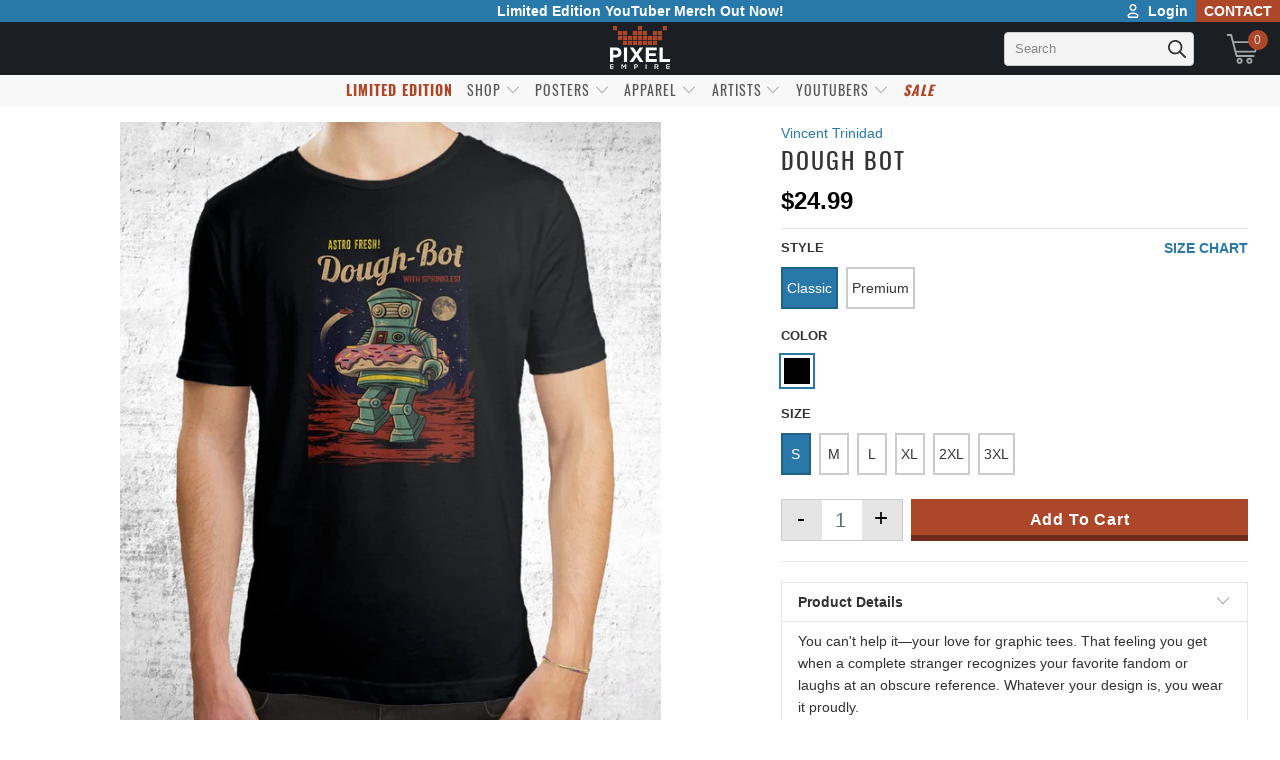

--- FILE ---
content_type: text/html; charset=utf-8
request_url: https://www.pixelempire.com/products/dough-bot-mens-shirt
body_size: 107202
content:


 <!DOCTYPE html>
<html lang="en"> <head> <link rel="preload" as="style" href="//www.pixelempire.com/cdn/shop/t/225/assets/tach.min.scss.css?v=165195427414012689061741377264" /> <link rel="preload" as="style" href="//www.pixelempire.com/cdn/shop/t/225/assets/styles.scss.css?v=45623629626360781341741414703" /><!-- <link rel="preload" as="script" href="https://option.boldapps.net/js/options.js" /> --> <link rel="preconnect dns-prefetch" href="https://fonts.shopifycdn.com" /> <link rel="preconnect dns-prefetch" href="https://cdn.shopify.com" /> <link rel="preconnect dns-prefetch" href="https://v.shopify.com" /> <link rel="preconnect dns-prefetch" href="https://cdn.shopifycloud.com" /> <link rel="preconnect" href="https://stats.searchanise.com" /> <link rel="preconnect" href="https://searchanise-ef84.kxcdn.com" /> <link rel="preconnect" href="https://stamped.io" /> <link rel="preconnect" href="https://pixel-a.basis.net" crossorigin /> <link rel="preconnect" href="https://pixel.sitescout.com" crossorigin /> <link rel="preconnect" href="https://fonts.googleapis.com" /> <link rel="preconnect" href="https://ad-cache.tabarn.app" /> <link rel="preconnect" href="https://www.google-analytics.com" /> <link rel="preconnect" href="https://www.gstatic.com" /> <link rel="preconnect" href="https://secure.adnxs.com" /> <link rel="preconnect" href="https://fingerprint-api.klickly.com" /> <link rel="preconnect" href="https://track-api.klickly.com" /> <link rel="preconnect" href="https://ajax.aspnetcdn.com" /> <link rel="preconnect" href="https://vars.hotjar.com" /> <link rel="preconnect" href="https://static.hotjar.com" /> <link rel="preconnect" href="https://script.hotjar.com" /> <link rel="preconnect" href="https://one.progmxs.com" /> <link rel="preconnect dns-prefetch" href="https://productreviews.shopifycdn.com" />  

<script type="text/javascript">
    window.requestIdleCallback=window.requestIdleCallback||function(e){var n=Date.now();return setTimeout(function(){e({didTimeout:!1,timeRemaining:function(){return Math.max(0,50-(Date.now()-n))}})},1)},window.cancelIdleCallback=window.cancelIdleCallback||function(e){clearTimeout(e)};
    var delayed=function(e,t,n){return!!n&&(!!t&&(!!e&&void setTimeout(function(){var n;"link"==t&&((n=document.createElement("link")).type="text/css",n.rel="stylesheet",n.href=e,document.head.appendChild(n));"script"==t&&((n=document.createElement("script")).type="text/javascript",n.async=!0,n.src=e,document.head.appendChild(n))},n)))};
</script> <script type="text/javascript" src="https://edge.personalizer.io/storefront/2.0.0/js/shopify/storefront.min.js?key=jao5i-gzz1vaa6kqv0ssx6ule7bmf-5sg3l&shop=the-pixel-empire.myshopify.com"></script>
<script>
window.LimeSpot = window.LimeSpot === undefined ? {} : LimeSpot;
LimeSpot.PageInfo = { Type: "Product", ReferenceIdentifier: "1178663649332"};

LimeSpot.StoreInfo = { Theme: "the_pixel_empire_shopify_theme/main" };


LimeSpot.CartItems = [];
</script> <meta charset="utf-8"> <meta http-equiv="cleartype" content="on"> <meta name="robots" content="index,follow"> <!-- Mobile Specific Metas --> <meta name="HandheldFriendly" content="True"> <meta name="MobileOptimized" content="320"> <meta name="viewport" content="width=device-width,initial-scale=1"> <meta name="theme-color" content="#ffffff"> <title>
      Dough Bot - Pixel Empire</title>
<!--Clear Cache--> <!-- Stylesheets for Turbo "5.0.2" -->
	<link href="//www.pixelempire.com/cdn/shop/t/225/assets/tach.min.scss.css?v=165195427414012689061741377264" rel="stylesheet" type="text/css" media="all" /> <link href="//www.pixelempire.com/cdn/shop/t/225/assets/styles.scss.css?v=45623629626360781341741414703" rel="stylesheet" type="text/css" media="all" /> <script>
      window.lazySizesConfig = window.lazySizesConfig || {};

      lazySizesConfig.expand = 300;
      lazySizesConfig.loadHidden = false;

      /*! lazysizes - v4.1.4 */
      !function(a,b){var c=b(a,a.document);a.lazySizes=c,"object"==typeof module&&module.exports&&(module.exports=c)}(window,function(a,b){"use strict";if(b.getElementsByClassName){var c,d,e=b.documentElement,f=a.Date,g=a.HTMLPictureElement,h="addEventListener",i="getAttribute",j=a[h],k=a.setTimeout,l=a.requestAnimationFrame||k,m=a.requestIdleCallback,n=/^picture$/i,o=["load","error","lazyincluded","_lazyloaded"],p={},q=Array.prototype.forEach,r=function(a,b){return p[b]||(p[b]=new RegExp("(\\s|^)"+b+"(\\s|$)")),p[b].test(a[i]("class")||"")&&p[b]},s=function(a,b){r(a,b)||a.setAttribute("class",(a[i]("class")||"").trim()+" "+b)},t=function(a,b){var c;(c=r(a,b))&&a.setAttribute("class",(a[i]("class")||"").replace(c," "))},u=function(a,b,c){var d=c?h:"removeEventListener";c&&u(a,b),o.forEach(function(c){a[d](c,b)})},v=function(a,d,e,f,g){var h=b.createEvent("Event");return e||(e={}),e.instance=c,h.initEvent(d,!f,!g),h.detail=e,a.dispatchEvent(h),h},w=function(b,c){var e;!g&&(e=a.picturefill||d.pf)?(c&&c.src&&!b[i]("srcset")&&b.setAttribute("srcset",c.src),e({reevaluate:!0,elements:[b]})):c&&c.src&&(b.src=c.src)},x=function(a,b){return(getComputedStyle(a,null)||{})[b]},y=function(a,b,c){for(c=c||a.offsetWidth;c<d.minSize&&b&&!a._lazysizesWidth;)c=b.offsetWidth,b=b.parentNode;return c},z=function(){var a,c,d=[],e=[],f=d,g=function(){var b=f;for(f=d.length?e:d,a=!0,c=!1;b.length;)b.shift()();a=!1},h=function(d,e){a&&!e?d.apply(this,arguments):(f.push(d),c||(c=!0,(b.hidden?k:l)(g)))};return h._lsFlush=g,h}(),A=function(a,b){return b?function(){z(a)}:function(){var b=this,c=arguments;z(function(){a.apply(b,c)})}},B=function(a){var b,c=0,e=d.throttleDelay,g=d.ricTimeout,h=function(){b=!1,c=f.now(),a()},i=m&&g>49?function(){m(h,{timeout:g}),g!==d.ricTimeout&&(g=d.ricTimeout)}:A(function(){k(h)},!0);return function(a){var d;(a=a===!0)&&(g=33),b||(b=!0,d=e-(f.now()-c),0>d&&(d=0),a||9>d?i():k(i,d))}},C=function(a){var b,c,d=99,e=function(){b=null,a()},g=function(){var a=f.now()-c;d>a?k(g,d-a):(m||e)(e)};return function(){c=f.now(),b||(b=k(g,d))}};!function(){var b,c={lazyClass:"lazyload",loadedClass:"lazyloaded",loadingClass:"lazyloading",preloadClass:"lazypreload",errorClass:"lazyerror",autosizesClass:"lazyautosizes",srcAttr:"data-src",srcsetAttr:"data-srcset",sizesAttr:"data-sizes",minSize:40,customMedia:{},init:!0,expFactor:1.5,hFac:.8,loadMode:2,loadHidden:!0,ricTimeout:0,throttleDelay:125};d=a.lazySizesConfig||a.lazysizesConfig||{};for(b in c)b in d||(d[b]=c[b]);a.lazySizesConfig=d,k(function(){d.init&&F()})}();var D=function(){var g,l,m,o,p,y,D,F,G,H,I,J,K,L,M=/^img$/i,N=/^iframe$/i,O="onscroll"in a&&!/(gle|ing)bot/.test(navigator.userAgent),P=0,Q=0,R=0,S=-1,T=function(a){R--,a&&a.target&&u(a.target,T),(!a||0>R||!a.target)&&(R=0)},U=function(a,c){var d,f=a,g="hidden"==x(b.body,"visibility")||"hidden"!=x(a.parentNode,"visibility")&&"hidden"!=x(a,"visibility");for(F-=c,I+=c,G-=c,H+=c;g&&(f=f.offsetParent)&&f!=b.body&&f!=e;)g=(x(f,"opacity")||1)>0,g&&"visible"!=x(f,"overflow")&&(d=f.getBoundingClientRect(),g=H>d.left&&G<d.right&&I>d.top-1&&F<d.bottom+1);return g},V=function(){var a,f,h,j,k,m,n,p,q,r=c.elements;if((o=d.loadMode)&&8>R&&(a=r.length)){f=0,S++,null==K&&("expand"in d||(d.expand=e.clientHeight>500&&e.clientWidth>500?500:370),J=d.expand,K=J*d.expFactor),K>Q&&1>R&&S>2&&o>2&&!b.hidden?(Q=K,S=0):Q=o>1&&S>1&&6>R?J:P;for(;a>f;f++)if(r[f]&&!r[f]._lazyRace)if(O)if((p=r[f][i]("data-expand"))&&(m=1*p)||(m=Q),q!==m&&(y=innerWidth+m*L,D=innerHeight+m,n=-1*m,q=m),h=r[f].getBoundingClientRect(),(I=h.bottom)>=n&&(F=h.top)<=D&&(H=h.right)>=n*L&&(G=h.left)<=y&&(I||H||G||F)&&(d.loadHidden||"hidden"!=x(r[f],"visibility"))&&(l&&3>R&&!p&&(3>o||4>S)||U(r[f],m))){if(ba(r[f]),k=!0,R>9)break}else!k&&l&&!j&&4>R&&4>S&&o>2&&(g[0]||d.preloadAfterLoad)&&(g[0]||!p&&(I||H||G||F||"auto"!=r[f][i](d.sizesAttr)))&&(j=g[0]||r[f]);else ba(r[f]);j&&!k&&ba(j)}},W=B(V),X=function(a){s(a.target,d.loadedClass),t(a.target,d.loadingClass),u(a.target,Z),v(a.target,"lazyloaded")},Y=A(X),Z=function(a){Y({target:a.target})},$=function(a,b){try{a.contentWindow.location.replace(b)}catch(c){a.src=b}},_=function(a){var b,c=a[i](d.srcsetAttr);(b=d.customMedia[a[i]("data-media")||a[i]("media")])&&a.setAttribute("media",b),c&&a.setAttribute("srcset",c)},aa=A(function(a,b,c,e,f){var g,h,j,l,o,p;(o=v(a,"lazybeforeunveil",b)).defaultPrevented||(e&&(c?s(a,d.autosizesClass):a.setAttribute("sizes",e)),h=a[i](d.srcsetAttr),g=a[i](d.srcAttr),f&&(j=a.parentNode,l=j&&n.test(j.nodeName||"")),p=b.firesLoad||"src"in a&&(h||g||l),o={target:a},p&&(u(a,T,!0),clearTimeout(m),m=k(T,2500),s(a,d.loadingClass),u(a,Z,!0)),l&&q.call(j.getElementsByTagName("source"),_),h?a.setAttribute("srcset",h):g&&!l&&(N.test(a.nodeName)?$(a,g):a.src=g),f&&(h||l)&&w(a,{src:g})),a._lazyRace&&delete a._lazyRace,t(a,d.lazyClass),z(function(){(!p||a.complete&&a.naturalWidth>1)&&(p?T(o):R--,X(o))},!0)}),ba=function(a){var b,c=M.test(a.nodeName),e=c&&(a[i](d.sizesAttr)||a[i]("sizes")),f="auto"==e;(!f&&l||!c||!a[i]("src")&&!a.srcset||a.complete||r(a,d.errorClass)||!r(a,d.lazyClass))&&(b=v(a,"lazyunveilread").detail,f&&E.updateElem(a,!0,a.offsetWidth),a._lazyRace=!0,R++,aa(a,b,f,e,c))},ca=function(){if(!l){if(f.now()-p<999)return void k(ca,999);var a=C(function(){d.loadMode=3,W()});l=!0,d.loadMode=3,W(),j("scroll",function(){3==d.loadMode&&(d.loadMode=2),a()},!0)}};return{_:function(){p=f.now(),c.elements=b.getElementsByClassName(d.lazyClass),g=b.getElementsByClassName(d.lazyClass+" "+d.preloadClass),L=d.hFac,j("scroll",W,!0),j("resize",W,!0),a.MutationObserver?new MutationObserver(W).observe(e,{childList:!0,subtree:!0,attributes:!0}):(e[h]("DOMNodeInserted",W,!0),e[h]("DOMAttrModified",W,!0),setInterval(W,999)),j("hashchange",W,!0),["focus","mouseover","click","load","transitionend","animationend","webkitAnimationEnd"].forEach(function(a){b[h](a,W,!0)}),/d$|^c/.test(b.readyState)?ca():(j("load",ca),b[h]("DOMContentLoaded",W),k(ca,2e4)),c.elements.length?(V(),z._lsFlush()):W()},checkElems:W,unveil:ba}}(),E=function(){var a,c=A(function(a,b,c,d){var e,f,g;if(a._lazysizesWidth=d,d+="px",a.setAttribute("sizes",d),n.test(b.nodeName||""))for(e=b.getElementsByTagName("source"),f=0,g=e.length;g>f;f++)e[f].setAttribute("sizes",d);c.detail.dataAttr||w(a,c.detail)}),e=function(a,b,d){var e,f=a.parentNode;f&&(d=y(a,f,d),e=v(a,"lazybeforesizes",{width:d,dataAttr:!!b}),e.defaultPrevented||(d=e.detail.width,d&&d!==a._lazysizesWidth&&c(a,f,e,d)))},f=function(){var b,c=a.length;if(c)for(b=0;c>b;b++)e(a[b])},g=C(f);return{_:function(){a=b.getElementsByClassName(d.autosizesClass),j("resize",g)},checkElems:g,updateElem:e}}(),F=function(){F.i||(F.i=!0,E._(),D._())};return c={cfg:d,autoSizer:E,loader:D,init:F,uP:w,aC:s,rC:t,hC:r,fire:v,gW:y,rAF:z}}});

      /*! lazysizes - v4.1.4 */
      !function(a,b){var c=function(){b(a.lazySizes),a.removeEventListener("lazyunveilread",c,!0)};b=b.bind(null,a,a.document),"object"==typeof module&&module.exports?b(require("lazysizes")):a.lazySizes?c():a.addEventListener("lazyunveilread",c,!0)}(window,function(a,b,c){"use strict";function d(){this.ratioElems=b.getElementsByClassName("lazyaspectratio"),this._setupEvents(),this.processImages()}if(a.addEventListener){var e,f,g,h=Array.prototype.forEach,i=/^picture$/i,j="data-aspectratio",k="img["+j+"]",l=function(b){return a.matchMedia?(l=function(a){return!a||(matchMedia(a)||{}).matches})(b):a.Modernizr&&Modernizr.mq?!b||Modernizr.mq(b):!b},m=c.aC,n=c.rC,o=c.cfg;d.prototype={_setupEvents:function(){var a=this,c=function(b){b.naturalWidth<36?a.addAspectRatio(b,!0):a.removeAspectRatio(b,!0)},d=function(){a.processImages()};b.addEventListener("load",function(a){a.target.getAttribute&&a.target.getAttribute(j)&&c(a.target)},!0),addEventListener("resize",function(){var b,d=function(){h.call(a.ratioElems,c)};return function(){clearTimeout(b),b=setTimeout(d,99)}}()),b.addEventListener("DOMContentLoaded",d),addEventListener("load",d)},processImages:function(a){var c,d;a||(a=b),c="length"in a&&!a.nodeName?a:a.querySelectorAll(k);for(d=0;d<c.length;d++)c[d].naturalWidth>36?this.removeAspectRatio(c[d]):this.addAspectRatio(c[d])},getSelectedRatio:function(a){var b,c,d,e,f,g=a.parentNode;if(g&&i.test(g.nodeName||""))for(d=g.getElementsByTagName("source"),b=0,c=d.length;c>b;b++)if(e=d[b].getAttribute("data-media")||d[b].getAttribute("media"),o.customMedia[e]&&(e=o.customMedia[e]),l(e)){f=d[b].getAttribute(j);break}return f||a.getAttribute(j)||""},parseRatio:function(){var a=/^\s*([+\d\.]+)(\s*[\/x]\s*([+\d\.]+))?\s*$/,b={};return function(c){var d;return!b[c]&&(d=c.match(a))&&(d[3]?b[c]=d[1]/d[3]:b[c]=1*d[1]),b[c]}}(),addAspectRatio:function(b,c){var d,e=b.offsetWidth,f=b.offsetHeight;return c||m(b,"lazyaspectratio"),36>e&&0>=f?void((e||f&&a.console)&&console.log("Define width or height of image, so we can calculate the other dimension")):(d=this.getSelectedRatio(b),d=this.parseRatio(d),void(d&&(e?b.style.height=e/d+"px":b.style.width=f*d+"px")))},removeAspectRatio:function(a){n(a,"lazyaspectratio"),a.style.height="",a.style.width="",a.removeAttribute(j)}},f=function(){g=a.jQuery||a.Zepto||a.shoestring||a.$,g&&g.fn&&!g.fn.imageRatio&&g.fn.filter&&g.fn.add&&g.fn.find?g.fn.imageRatio=function(){return e.processImages(this.find(k).add(this.filter(k))),this}:g=!1},f(),setTimeout(f),e=new d,a.imageRatio=e,"object"==typeof module&&module.exports?module.exports=e:"function"==typeof define&&define.amd&&define(e)}});

        /*! lazysizes - v4.1.5 */
        !function(a,b){var c=function(){b(a.lazySizes),a.removeEventListener("lazyunveilread",c,!0)};b=b.bind(null,a,a.document),"object"==typeof module&&module.exports?b(require("lazysizes")):a.lazySizes?c():a.addEventListener("lazyunveilread",c,!0)}(window,function(a,b,c){"use strict";if(a.addEventListener){var d=/\s+/g,e=/\s*\|\s+|\s+\|\s*/g,f=/^(.+?)(?:\s+\[\s*(.+?)\s*\])(?:\s+\[\s*(.+?)\s*\])?$/,g=/^\s*\(*\s*type\s*:\s*(.+?)\s*\)*\s*$/,h=/\(|\)|'/,i={contain:1,cover:1},j=function(a){var b=c.gW(a,a.parentNode);return(!a._lazysizesWidth||b>a._lazysizesWidth)&&(a._lazysizesWidth=b),a._lazysizesWidth},k=function(a){var b;return b=(getComputedStyle(a)||{getPropertyValue:function(){}}).getPropertyValue("background-size"),!i[b]&&i[a.style.backgroundSize]&&(b=a.style.backgroundSize),b},l=function(a,b){if(b){var c=b.match(g);c&&c[1]?a.setAttribute("type",c[1]):a.setAttribute("media",lazySizesConfig.customMedia[b]||b)}},m=function(a,c,g){var h=b.createElement("picture"),i=c.getAttribute(lazySizesConfig.sizesAttr),j=c.getAttribute("data-ratio"),k=c.getAttribute("data-optimumx");c._lazybgset&&c._lazybgset.parentNode==c&&c.removeChild(c._lazybgset),Object.defineProperty(g,"_lazybgset",{value:c,writable:!0}),Object.defineProperty(c,"_lazybgset",{value:h,writable:!0}),a=a.replace(d," ").split(e),h.style.display="none",g.className=lazySizesConfig.lazyClass,1!=a.length||i||(i="auto"),a.forEach(function(a){var c,d=b.createElement("source");i&&"auto"!=i&&d.setAttribute("sizes",i),(c=a.match(f))?(d.setAttribute(lazySizesConfig.srcsetAttr,c[1]),l(d,c[2]),l(d,c[3])):d.setAttribute(lazySizesConfig.srcsetAttr,a),h.appendChild(d)}),i&&(g.setAttribute(lazySizesConfig.sizesAttr,i),c.removeAttribute(lazySizesConfig.sizesAttr),c.removeAttribute("sizes")),k&&g.setAttribute("data-optimumx",k),j&&g.setAttribute("data-ratio",j),h.appendChild(g),c.appendChild(h)},n=function(a){if(a.target._lazybgset){var b=a.target,d=b._lazybgset,e=b.currentSrc||b.src;if(e){var f=c.fire(d,"bgsetproxy",{src:e,useSrc:h.test(e)?JSON.stringify(e):e});f.defaultPrevented||(d.style.backgroundImage="url("+f.detail.useSrc+")")}b._lazybgsetLoading&&(c.fire(d,"_lazyloaded",{},!1,!0),delete b._lazybgsetLoading)}};addEventListener("lazybeforeunveil",function(a){var d,e,f;!a.defaultPrevented&&(d=a.target.getAttribute("data-bgset"))&&(f=a.target,e=b.createElement("img"),e.alt="",e._lazybgsetLoading=!0,a.detail.firesLoad=!0,m(d,f,e),setTimeout(function(){c.loader.unveil(e),c.rAF(function(){c.fire(e,"_lazyloaded",{},!0,!0),e.complete&&n({target:e})})}))}),b.addEventListener("load",n,!0),a.addEventListener("lazybeforesizes",function(a){if(a.detail.instance==c&&a.target._lazybgset&&a.detail.dataAttr){var b=a.target._lazybgset,d=k(b);i[d]&&(a.target._lazysizesParentFit=d,c.rAF(function(){a.target.setAttribute("data-parent-fit",d),a.target._lazysizesParentFit&&delete a.target._lazysizesParentFit}))}},!0),b.documentElement.addEventListener("lazybeforesizes",function(a){!a.defaultPrevented&&a.target._lazybgset&&a.detail.instance==c&&(a.detail.width=j(a.target._lazybgset))})}});</script> <script>
      
Shopify = window.Shopify || {};Shopify.theme_settings = {};Shopify.theme_settings.display_tos_checkbox = false;Shopify.theme_settings.go_to_checkout = false;Shopify.theme_settings.cart_action = "ajax";Shopify.theme_settings.collection_swatches = true;Shopify.theme_settings.collection_secondary_image = true;Shopify.theme_settings.show_multiple_currencies = false;Shopify.theme_settings.display_inventory_left = false;Shopify.theme_settings.inventory_threshold = 10;Shopify.theme_settings.limit_quantity = false;Shopify.theme_settings.menu_position = "inline";Shopify.theme_settings.newsletter_popup = false;Shopify.theme_settings.newsletter_popup_days = "7";Shopify.theme_settings.newsletter_popup_mobile = true;Shopify.theme_settings.newsletter_popup_seconds = 8;Shopify.theme_settings.pagination_type = "load_more";Shopify.theme_settings.search_pagination_type = "load_more";Shopify.theme_settings.enable_shopify_review_comments = true;Shopify.theme_settings.enable_shopify_collection_badges = true;Shopify.theme_settings.quick_shop_thumbnail_position = "bottom-thumbnails";Shopify.theme_settings.product_form_style = "swatches";Shopify.theme_settings.sale_banner_enabled = true;Shopify.theme_settings.display_savings = true;Shopify.theme_settings.display_sold_out_price = true;Shopify.theme_settings.sold_out_text = "Sold Out";Shopify.theme_settings.free_text = "Free";Shopify.theme_settings.search_option = "everything";Shopify.theme_settings.search_items_to_display = 5;Shopify.theme_settings.enable_autocomplete = false;Shopify.theme_settings.page_dots_enabled = false;Shopify.theme_settings.slideshow_arrow_size = "light";Shopify.theme_settings.quick_shop_enabled = false;Shopify.translation =Shopify.translation || {};Shopify.translation.agree_to_terms_warning = "You must agree with the terms and conditions to checkout.";Shopify.translation.one_item_left = "item left";Shopify.translation.items_left_text = "items left";Shopify.translation.cart_savings_text = "Total Savings";Shopify.translation.cart_discount_text = "Discount";Shopify.translation.cart_subtotal_text = "Subtotal";Shopify.translation.cart_remove_text = "Remove";Shopify.translation.newsletter_success_text = "Thank you for joining our mailing list!";Shopify.translation.notify_email = "Enter your email address...";Shopify.translation.notify_email_value = "Translation missing: en.contact.fields.email";Shopify.translation.notify_email_send = "Send";Shopify.translation.notify_message_first = "Please notify me when ";Shopify.translation.notify_message_last = " becomes available - ";Shopify.translation.notify_success_text = "Thanks! We will notify you when this product becomes available!";Shopify.translation.add_to_cart = "Add to Cart";Shopify.translation.coming_soon_text = "Coming Soon";Shopify.translation.sold_out_text = "Sold Out";Shopify.translation.sale_text = "Sale";Shopify.translation.savings_text = "You Save";Shopify.translation.free_price_text = "Translation missing: en.settings.free_price_text";Shopify.translation.from_text = "from";Shopify.translation.new_text = "New";Shopify.translation.pre_order_text = "Pre-Order";Shopify.translation.unavailable_text = "Unavailable";Shopify.translation.all_results = "View all results";</script> <link rel="shortcut icon" type="image/x-icon" href="//www.pixelempire.com/cdn/shop/files/Logo_Favicon_2_180x180.png?v=1738729854"> <link rel="apple-touch-icon" href="//www.pixelempire.com/cdn/shop/files/Logo_Favicon_2_180x180.png?v=1738729854"/> <link rel="apple-touch-icon" sizes="57x57" href="//www.pixelempire.com/cdn/shop/files/Logo_Favicon_2_57x57.png?v=1738729854"/> <link rel="apple-touch-icon" sizes="60x60" href="//www.pixelempire.com/cdn/shop/files/Logo_Favicon_2_60x60.png?v=1738729854"/> <link rel="apple-touch-icon" sizes="72x72" href="//www.pixelempire.com/cdn/shop/files/Logo_Favicon_2_72x72.png?v=1738729854"/> <link rel="apple-touch-icon" sizes="76x76" href="//www.pixelempire.com/cdn/shop/files/Logo_Favicon_2_76x76.png?v=1738729854"/> <link rel="apple-touch-icon" sizes="114x114" href="//www.pixelempire.com/cdn/shop/files/Logo_Favicon_2_114x114.png?v=1738729854"/> <link rel="apple-touch-icon" sizes="180x180" href="//www.pixelempire.com/cdn/shop/files/Logo_Favicon_2_180x180.png?v=1738729854"/> <link rel="apple-touch-icon" sizes="228x228" href="//www.pixelempire.com/cdn/shop/files/Logo_Favicon_2_228x228.png?v=1738729854"/> <link rel="canonical" href="https://www.pixelempire.com/products/dough-bot-mens-shirt" /> <script>
  /*! jQuery v3.4.1 | (c) JS Foundation and other contributors | jquery.org/license */
!function(e,t){"use strict";"object"==typeof module&&"object"==typeof module.exports?module.exports=e.document?t(e,!0):function(e){if(!e.document)throw new Error("jQuery requires a window with a document");return t(e)}:t(e)}("undefined"!=typeof window?window:this,function(C,e){"use strict";var t=[],E=C.document,r=Object.getPrototypeOf,s=t.slice,g=t.concat,u=t.push,i=t.indexOf,n={},o=n.toString,v=n.hasOwnProperty,a=v.toString,l=a.call(Object),y={},m=function(e){return"function"==typeof e&&"number"!=typeof e.nodeType},x=function(e){return null!=e&&e===e.window},c={type:!0,src:!0,nonce:!0,noModule:!0};function b(e,t,n){var r,i,o=(n=n||E).createElement("script");if(o.text=e,t)for(r in c)(i=t[r]||t.getAttribute&&t.getAttribute(r))&&o.setAttribute(r,i);n.head.appendChild(o).parentNode.removeChild(o)}function w(e){return null==e?e+"":"object"==typeof e||"function"==typeof e?n[o.call(e)]||"object":typeof e}var f="3.4.1",k=function(e,t){return new k.fn.init(e,t)},p=/^[\s\uFEFF\xA0]+|[\s\uFEFF\xA0]+$/g;function d(e){var t=!!e&&"length"in e&&e.length,n=w(e);return!m(e)&&!x(e)&&("array"===n||0===t||"number"==typeof t&&0<t&&t-1 in e)}k.fn=k.prototype={jquery:f,constructor:k,length:0,toArray:function(){return s.call(this)},get:function(e){return null==e?s.call(this):e<0?this[e+this.length]:this[e]},pushStack:function(e){var t=k.merge(this.constructor(),e);return t.prevObject=this,t},each:function(e){return k.each(this,e)},map:function(n){return this.pushStack(k.map(this,function(e,t){return n.call(e,t,e)}))},slice:function(){return this.pushStack(s.apply(this,arguments))},first:function(){return this.eq(0)},last:function(){return this.eq(-1)},eq:function(e){var t=this.length,n=+e+(e<0?t:0);return this.pushStack(0<=n&&n<t?[this[n]]:[])},end:function(){return this.prevObject||this.constructor()},push:u,sort:t.sort,splice:t.splice},k.extend=k.fn.extend=function(){var e,t,n,r,i,o,a=arguments[0]||{},s=1,u=arguments.length,l=!1;for("boolean"==typeof a&&(l=a,a=arguments[s]||{},s++),"object"==typeof a||m(a)||(a={}),s===u&&(a=this,s--);s<u;s++)if(null!=(e=arguments[s]))for(t in e)r=e[t],"__proto__"!==t&&a!==r&&(l&&r&&(k.isPlainObject(r)||(i=Array.isArray(r)))?(n=a[t],o=i&&!Array.isArray(n)?[]:i||k.isPlainObject(n)?n:{},i=!1,a[t]=k.extend(l,o,r)):void 0!==r&&(a[t]=r));return a},k.extend({expando:"jQuery"+(f+Math.random()).replace(/\D/g,""),isReady:!0,error:function(e){throw new Error(e)},noop:function(){},isPlainObject:function(e){var t,n;return!(!e||"[object Object]"!==o.call(e))&&(!(t=r(e))||"function"==typeof(n=v.call(t,"constructor")&&t.constructor)&&a.call(n)===l)},isEmptyObject:function(e){var t;for(t in e)return!1;return!0},globalEval:function(e,t){b(e,{nonce:t&&t.nonce})},each:function(e,t){var n,r=0;if(d(e)){for(n=e.length;r<n;r++)if(!1===t.call(e[r],r,e[r]))break}else for(r in e)if(!1===t.call(e[r],r,e[r]))break;return e},trim:function(e){return null==e?"":(e+"").replace(p,"")},makeArray:function(e,t){var n=t||[];return null!=e&&(d(Object(e))?k.merge(n,"string"==typeof e?[e]:e):u.call(n,e)),n},inArray:function(e,t,n){return null==t?-1:i.call(t,e,n)},merge:function(e,t){for(var n=+t.length,r=0,i=e.length;r<n;r++)e[i++]=t[r];return e.length=i,e},grep:function(e,t,n){for(var r=[],i=0,o=e.length,a=!n;i<o;i++)!t(e[i],i)!==a&&r.push(e[i]);return r},map:function(e,t,n){var r,i,o=0,a=[];if(d(e))for(r=e.length;o<r;o++)null!=(i=t(e[o],o,n))&&a.push(i);else for(o in e)null!=(i=t(e[o],o,n))&&a.push(i);return g.apply([],a)},guid:1,support:y}),"function"==typeof Symbol&&(k.fn[Symbol.iterator]=t[Symbol.iterator]),k.each("Boolean Number String Function Array Date RegExp Object Error Symbol".split(" "),function(e,t){n["[object "+t+"]"]=t.toLowerCase()});var h=function(n){var e,d,b,o,i,h,f,g,w,u,l,T,C,a,E,v,s,c,y,k="sizzle"+1*new Date,m=n.document,S=0,r=0,p=ue(),x=ue(),N=ue(),A=ue(),D=function(e,t){return e===t&&(l=!0),0},j={}.hasOwnProperty,t=[],q=t.pop,L=t.push,H=t.push,O=t.slice,P=function(e,t){for(var n=0,r=e.length;n<r;n++)if(e[n]===t)return n;return-1},R="checked|selected|async|autofocus|autoplay|controls|defer|disabled|hidden|ismap|loop|multiple|open|readonly|required|scoped",M="[\\x20\\t\\r\\n\\f]",I="(?:\\\\.|[\\w-]|[^\0-\\xa0])+",W="\\["+M+"*("+I+")(?:"+M+"*([*^$|!~]?=)"+M+"*(?:'((?:\\\\.|[^\\\\'])*)'|\"((?:\\\\.|[^\\\\\"])*)\"|("+I+"))|)"+M+"*\\]",$=":("+I+")(?:\\((('((?:\\\\.|[^\\\\'])*)'|\"((?:\\\\.|[^\\\\\"])*)\")|((?:\\\\.|[^\\\\()[\\]]|"+W+")*)|.*)\\)|)",F=new RegExp(M+"+","g"),B=new RegExp("^"+M+"+|((?:^|[^\\\\])(?:\\\\.)*)"+M+"+$","g"),_=new RegExp("^"+M+"*,"+M+"*"),z=new RegExp("^"+M+"*([>+~]|"+M+")"+M+"*"),U=new RegExp(M+"|>"),X=new RegExp($),V=new RegExp("^"+I+"$"),G={ID:new RegExp("^#("+I+")"),CLASS:new RegExp("^\\.("+I+")"),TAG:new RegExp("^("+I+"|[*])"),ATTR:new RegExp("^"+W),PSEUDO:new RegExp("^"+$),CHILD:new RegExp("^:(only|first|last|nth|nth-last)-(child|of-type)(?:\\("+M+"*(even|odd|(([+-]|)(\\d*)n|)"+M+"*(?:([+-]|)"+M+"*(\\d+)|))"+M+"*\\)|)","i"),bool:new RegExp("^(?:"+R+")$","i"),needsContext:new RegExp("^"+M+"*[>+~]|:(even|odd|eq|gt|lt|nth|first|last)(?:\\("+M+"*((?:-\\d)?\\d*)"+M+"*\\)|)(?=[^-]|$)","i")},Y=/HTML$/i,Q=/^(?:input|select|textarea|button)$/i,J=/^h\d$/i,K=/^[^{]+\{\s*\[native \w/,Z=/^(?:#([\w-]+)|(\w+)|\.([\w-]+))$/,ee=/[+~]/,te=new RegExp("\\\\([\\da-f]{1,6}"+M+"?|("+M+")|.)","ig"),ne=function(e,t,n){var r="0x"+t-65536;return r!=r||n?t:r<0?String.fromCharCode(r+65536):String.fromCharCode(r>>10|55296,1023&r|56320)},re=/([\0-\x1f\x7f]|^-?\d)|^-$|[^\0-\x1f\x7f-\uFFFF\w-]/g,ie=function(e,t){return t?"\0"===e?"\ufffd":e.slice(0,-1)+"\\"+e.charCodeAt(e.length-1).toString(16)+" ":"\\"+e},oe=function(){T()},ae=be(function(e){return!0===e.disabled&&"fieldset"===e.nodeName.toLowerCase()},{dir:"parentNode",next:"legend"});try{H.apply(t=O.call(m.childNodes),m.childNodes),t[m.childNodes.length].nodeType}catch(e){H={apply:t.length?function(e,t){L.apply(e,O.call(t))}:function(e,t){var n=e.length,r=0;while(e[n++]=t[r++]);e.length=n-1}}}function se(t,e,n,r){var i,o,a,s,u,l,c,f=e&&e.ownerDocument,p=e?e.nodeType:9;if(n=n||[],"string"!=typeof t||!t||1!==p&&9!==p&&11!==p)return n;if(!r&&((e?e.ownerDocument||e:m)!==C&&T(e),e=e||C,E)){if(11!==p&&(u=Z.exec(t)))if(i=u[1]){if(9===p){if(!(a=e.getElementById(i)))return n;if(a.id===i)return n.push(a),n}else if(f&&(a=f.getElementById(i))&&y(e,a)&&a.id===i)return n.push(a),n}else{if(u[2])return H.apply(n,e.getElementsByTagName(t)),n;if((i=u[3])&&d.getElementsByClassName&&e.getElementsByClassName)return H.apply(n,e.getElementsByClassName(i)),n}if(d.qsa&&!A[t+" "]&&(!v||!v.test(t))&&(1!==p||"object"!==e.nodeName.toLowerCase())){if(c=t,f=e,1===p&&U.test(t)){(s=e.getAttribute("id"))?s=s.replace(re,ie):e.setAttribute("id",s=k),o=(l=h(t)).length;while(o--)l[o]="#"+s+" "+xe(l[o]);c=l.join(","),f=ee.test(t)&&ye(e.parentNode)||e}try{return H.apply(n,f.querySelectorAll(c)),n}catch(e){A(t,!0)}finally{s===k&&e.removeAttribute("id")}}}return g(t.replace(B,"$1"),e,n,r)}function ue(){var r=[];return function e(t,n){return r.push(t+" ")>b.cacheLength&&delete e[r.shift()],e[t+" "]=n}}function le(e){return e[k]=!0,e}function ce(e){var t=C.createElement("fieldset");try{return!!e(t)}catch(e){return!1}finally{t.parentNode&&t.parentNode.removeChild(t),t=null}}function fe(e,t){var n=e.split("|"),r=n.length;while(r--)b.attrHandle[n[r]]=t}function pe(e,t){var n=t&&e,r=n&&1===e.nodeType&&1===t.nodeType&&e.sourceIndex-t.sourceIndex;if(r)return r;if(n)while(n=n.nextSibling)if(n===t)return-1;return e?1:-1}function de(t){return function(e){return"input"===e.nodeName.toLowerCase()&&e.type===t}}function he(n){return function(e){var t=e.nodeName.toLowerCase();return("input"===t||"button"===t)&&e.type===n}}function ge(t){return function(e){return"form"in e?e.parentNode&&!1===e.disabled?"label"in e?"label"in e.parentNode?e.parentNode.disabled===t:e.disabled===t:e.isDisabled===t||e.isDisabled!==!t&&ae(e)===t:e.disabled===t:"label"in e&&e.disabled===t}}function ve(a){return le(function(o){return o=+o,le(function(e,t){var n,r=a([],e.length,o),i=r.length;while(i--)e[n=r[i]]&&(e[n]=!(t[n]=e[n]))})})}function ye(e){return e&&"undefined"!=typeof e.getElementsByTagName&&e}for(e in d=se.support={},i=se.isXML=function(e){var t=e.namespaceURI,n=(e.ownerDocument||e).documentElement;return!Y.test(t||n&&n.nodeName||"HTML")},T=se.setDocument=function(e){var t,n,r=e?e.ownerDocument||e:m;return r!==C&&9===r.nodeType&&r.documentElement&&(a=(C=r).documentElement,E=!i(C),m!==C&&(n=C.defaultView)&&n.top!==n&&(n.addEventListener?n.addEventListener("unload",oe,!1):n.attachEvent&&n.attachEvent("onunload",oe)),d.attributes=ce(function(e){return e.className="i",!e.getAttribute("className")}),d.getElementsByTagName=ce(function(e){return e.appendChild(C.createComment("")),!e.getElementsByTagName("*").length}),d.getElementsByClassName=K.test(C.getElementsByClassName),d.getById=ce(function(e){return a.appendChild(e).id=k,!C.getElementsByName||!C.getElementsByName(k).length}),d.getById?(b.filter.ID=function(e){var t=e.replace(te,ne);return function(e){return e.getAttribute("id")===t}},b.find.ID=function(e,t){if("undefined"!=typeof t.getElementById&&E){var n=t.getElementById(e);return n?[n]:[]}}):(b.filter.ID=function(e){var n=e.replace(te,ne);return function(e){var t="undefined"!=typeof e.getAttributeNode&&e.getAttributeNode("id");return t&&t.value===n}},b.find.ID=function(e,t){if("undefined"!=typeof t.getElementById&&E){var n,r,i,o=t.getElementById(e);if(o){if((n=o.getAttributeNode("id"))&&n.value===e)return[o];i=t.getElementsByName(e),r=0;while(o=i[r++])if((n=o.getAttributeNode("id"))&&n.value===e)return[o]}return[]}}),b.find.TAG=d.getElementsByTagName?function(e,t){return"undefined"!=typeof t.getElementsByTagName?t.getElementsByTagName(e):d.qsa?t.querySelectorAll(e):void 0}:function(e,t){var n,r=[],i=0,o=t.getElementsByTagName(e);if("*"===e){while(n=o[i++])1===n.nodeType&&r.push(n);return r}return o},b.find.CLASS=d.getElementsByClassName&&function(e,t){if("undefined"!=typeof t.getElementsByClassName&&E)return t.getElementsByClassName(e)},s=[],v=[],(d.qsa=K.test(C.querySelectorAll))&&(ce(function(e){a.appendChild(e).innerHTML="<a id='"+k+"'></a><select id='"+k+"-\r\\' msallowcapture=''><option selected=''></option></select>",e.querySelectorAll("[msallowcapture^='']").length&&v.push("[*^$]="+M+"*(?:''|\"\")"),e.querySelectorAll("[selected]").length||v.push("\\["+M+"*(?:value|"+R+")"),e.querySelectorAll("[id~="+k+"-]").length||v.push("~="),e.querySelectorAll(":checked").length||v.push(":checked"),e.querySelectorAll("a#"+k+"+*").length||v.push(".#.+[+~]")}),ce(function(e){e.innerHTML="<a href='' disabled='disabled'></a><select disabled='disabled'><option/></select>";var t=C.createElement("input");t.setAttribute("type","hidden"),e.appendChild(t).setAttribute("name","D"),e.querySelectorAll("[name=d]").length&&v.push("name"+M+"*[*^$|!~]?="),2!==e.querySelectorAll(":enabled").length&&v.push(":enabled",":disabled"),a.appendChild(e).disabled=!0,2!==e.querySelectorAll(":disabled").length&&v.push(":enabled",":disabled"),e.querySelectorAll("*,:x"),v.push(",.*:")})),(d.matchesSelector=K.test(c=a.matches||a.webkitMatchesSelector||a.mozMatchesSelector||a.oMatchesSelector||a.msMatchesSelector))&&ce(function(e){d.disconnectedMatch=c.call(e,"*"),c.call(e,"[s!='']:x"),s.push("!=",$)}),v=v.length&&new RegExp(v.join("|")),s=s.length&&new RegExp(s.join("|")),t=K.test(a.compareDocumentPosition),y=t||K.test(a.contains)?function(e,t){var n=9===e.nodeType?e.documentElement:e,r=t&&t.parentNode;return e===r||!(!r||1!==r.nodeType||!(n.contains?n.contains(r):e.compareDocumentPosition&&16&e.compareDocumentPosition(r)))}:function(e,t){if(t)while(t=t.parentNode)if(t===e)return!0;return!1},D=t?function(e,t){if(e===t)return l=!0,0;var n=!e.compareDocumentPosition-!t.compareDocumentPosition;return n||(1&(n=(e.ownerDocument||e)===(t.ownerDocument||t)?e.compareDocumentPosition(t):1)||!d.sortDetached&&t.compareDocumentPosition(e)===n?e===C||e.ownerDocument===m&&y(m,e)?-1:t===C||t.ownerDocument===m&&y(m,t)?1:u?P(u,e)-P(u,t):0:4&n?-1:1)}:function(e,t){if(e===t)return l=!0,0;var n,r=0,i=e.parentNode,o=t.parentNode,a=[e],s=[t];if(!i||!o)return e===C?-1:t===C?1:i?-1:o?1:u?P(u,e)-P(u,t):0;if(i===o)return pe(e,t);n=e;while(n=n.parentNode)a.unshift(n);n=t;while(n=n.parentNode)s.unshift(n);while(a[r]===s[r])r++;return r?pe(a[r],s[r]):a[r]===m?-1:s[r]===m?1:0}),C},se.matches=function(e,t){return se(e,null,null,t)},se.matchesSelector=function(e,t){if((e.ownerDocument||e)!==C&&T(e),d.matchesSelector&&E&&!A[t+" "]&&(!s||!s.test(t))&&(!v||!v.test(t)))try{var n=c.call(e,t);if(n||d.disconnectedMatch||e.document&&11!==e.document.nodeType)return n}catch(e){A(t,!0)}return 0<se(t,C,null,[e]).length},se.contains=function(e,t){return(e.ownerDocument||e)!==C&&T(e),y(e,t)},se.attr=function(e,t){(e.ownerDocument||e)!==C&&T(e);var n=b.attrHandle[t.toLowerCase()],r=n&&j.call(b.attrHandle,t.toLowerCase())?n(e,t,!E):void 0;return void 0!==r?r:d.attributes||!E?e.getAttribute(t):(r=e.getAttributeNode(t))&&r.specified?r.value:null},se.escape=function(e){return(e+"").replace(re,ie)},se.error=function(e){throw new Error("Syntax error, unrecognized expression: "+e)},se.uniqueSort=function(e){var t,n=[],r=0,i=0;if(l=!d.detectDuplicates,u=!d.sortStable&&e.slice(0),e.sort(D),l){while(t=e[i++])t===e[i]&&(r=n.push(i));while(r--)e.splice(n[r],1)}return u=null,e},o=se.getText=function(e){var t,n="",r=0,i=e.nodeType;if(i){if(1===i||9===i||11===i){if("string"==typeof e.textContent)return e.textContent;for(e=e.firstChild;e;e=e.nextSibling)n+=o(e)}else if(3===i||4===i)return e.nodeValue}else while(t=e[r++])n+=o(t);return n},(b=se.selectors={cacheLength:50,createPseudo:le,match:G,attrHandle:{},find:{},relative:{">":{dir:"parentNode",first:!0}," ":{dir:"parentNode"},"+":{dir:"previousSibling",first:!0},"~":{dir:"previousSibling"}},preFilter:{ATTR:function(e){return e[1]=e[1].replace(te,ne),e[3]=(e[3]||e[4]||e[5]||"").replace(te,ne),"~="===e[2]&&(e[3]=" "+e[3]+" "),e.slice(0,4)},CHILD:function(e){return e[1]=e[1].toLowerCase(),"nth"===e[1].slice(0,3)?(e[3]||se.error(e[0]),e[4]=+(e[4]?e[5]+(e[6]||1):2*("even"===e[3]||"odd"===e[3])),e[5]=+(e[7]+e[8]||"odd"===e[3])):e[3]&&se.error(e[0]),e},PSEUDO:function(e){var t,n=!e[6]&&e[2];return G.CHILD.test(e[0])?null:(e[3]?e[2]=e[4]||e[5]||"":n&&X.test(n)&&(t=h(n,!0))&&(t=n.indexOf(")",n.length-t)-n.length)&&(e[0]=e[0].slice(0,t),e[2]=n.slice(0,t)),e.slice(0,3))}},filter:{TAG:function(e){var t=e.replace(te,ne).toLowerCase();return"*"===e?function(){return!0}:function(e){return e.nodeName&&e.nodeName.toLowerCase()===t}},CLASS:function(e){var t=p[e+" "];return t||(t=new RegExp("(^|"+M+")"+e+"("+M+"|$)"))&&p(e,function(e){return t.test("string"==typeof e.className&&e.className||"undefined"!=typeof e.getAttribute&&e.getAttribute("class")||"")})},ATTR:function(n,r,i){return function(e){var t=se.attr(e,n);return null==t?"!="===r:!r||(t+="","="===r?t===i:"!="===r?t!==i:"^="===r?i&&0===t.indexOf(i):"*="===r?i&&-1<t.indexOf(i):"$="===r?i&&t.slice(-i.length)===i:"~="===r?-1<(" "+t.replace(F," ")+" ").indexOf(i):"|="===r&&(t===i||t.slice(0,i.length+1)===i+"-"))}},CHILD:function(h,e,t,g,v){var y="nth"!==h.slice(0,3),m="last"!==h.slice(-4),x="of-type"===e;return 1===g&&0===v?function(e){return!!e.parentNode}:function(e,t,n){var r,i,o,a,s,u,l=y!==m?"nextSibling":"previousSibling",c=e.parentNode,f=x&&e.nodeName.toLowerCase(),p=!n&&!x,d=!1;if(c){if(y){while(l){a=e;while(a=a[l])if(x?a.nodeName.toLowerCase()===f:1===a.nodeType)return!1;u=l="only"===h&&!u&&"nextSibling"}return!0}if(u=[m?c.firstChild:c.lastChild],m&&p){d=(s=(r=(i=(o=(a=c)[k]||(a[k]={}))[a.uniqueID]||(o[a.uniqueID]={}))[h]||[])[0]===S&&r[1])&&r[2],a=s&&c.childNodes[s];while(a=++s&&a&&a[l]||(d=s=0)||u.pop())if(1===a.nodeType&&++d&&a===e){i[h]=[S,s,d];break}}else if(p&&(d=s=(r=(i=(o=(a=e)[k]||(a[k]={}))[a.uniqueID]||(o[a.uniqueID]={}))[h]||[])[0]===S&&r[1]),!1===d)while(a=++s&&a&&a[l]||(d=s=0)||u.pop())if((x?a.nodeName.toLowerCase()===f:1===a.nodeType)&&++d&&(p&&((i=(o=a[k]||(a[k]={}))[a.uniqueID]||(o[a.uniqueID]={}))[h]=[S,d]),a===e))break;return(d-=v)===g||d%g==0&&0<=d/g}}},PSEUDO:function(e,o){var t,a=b.pseudos[e]||b.setFilters[e.toLowerCase()]||se.error("unsupported pseudo: "+e);return a[k]?a(o):1<a.length?(t=[e,e,"",o],b.setFilters.hasOwnProperty(e.toLowerCase())?le(function(e,t){var n,r=a(e,o),i=r.length;while(i--)e[n=P(e,r[i])]=!(t[n]=r[i])}):function(e){return a(e,0,t)}):a}},pseudos:{not:le(function(e){var r=[],i=[],s=f(e.replace(B,"$1"));return s[k]?le(function(e,t,n,r){var i,o=s(e,null,r,[]),a=e.length;while(a--)(i=o[a])&&(e[a]=!(t[a]=i))}):function(e,t,n){return r[0]=e,s(r,null,n,i),r[0]=null,!i.pop()}}),has:le(function(t){return function(e){return 0<se(t,e).length}}),contains:le(function(t){return t=t.replace(te,ne),function(e){return-1<(e.textContent||o(e)).indexOf(t)}}),lang:le(function(n){return V.test(n||"")||se.error("unsupported lang: "+n),n=n.replace(te,ne).toLowerCase(),function(e){var t;do{if(t=E?e.lang:e.getAttribute("xml:lang")||e.getAttribute("lang"))return(t=t.toLowerCase())===n||0===t.indexOf(n+"-")}while((e=e.parentNode)&&1===e.nodeType);return!1}}),target:function(e){var t=n.location&&n.location.hash;return t&&t.slice(1)===e.id},root:function(e){return e===a},focus:function(e){return e===C.activeElement&&(!C.hasFocus||C.hasFocus())&&!!(e.type||e.href||~e.tabIndex)},enabled:ge(!1),disabled:ge(!0),checked:function(e){var t=e.nodeName.toLowerCase();return"input"===t&&!!e.checked||"option"===t&&!!e.selected},selected:function(e){return e.parentNode&&e.parentNode.selectedIndex,!0===e.selected},empty:function(e){for(e=e.firstChild;e;e=e.nextSibling)if(e.nodeType<6)return!1;return!0},parent:function(e){return!b.pseudos.empty(e)},header:function(e){return J.test(e.nodeName)},input:function(e){return Q.test(e.nodeName)},button:function(e){var t=e.nodeName.toLowerCase();return"input"===t&&"button"===e.type||"button"===t},text:function(e){var t;return"input"===e.nodeName.toLowerCase()&&"text"===e.type&&(null==(t=e.getAttribute("type"))||"text"===t.toLowerCase())},first:ve(function(){return[0]}),last:ve(function(e,t){return[t-1]}),eq:ve(function(e,t,n){return[n<0?n+t:n]}),even:ve(function(e,t){for(var n=0;n<t;n+=2)e.push(n);return e}),odd:ve(function(e,t){for(var n=1;n<t;n+=2)e.push(n);return e}),lt:ve(function(e,t,n){for(var r=n<0?n+t:t<n?t:n;0<=--r;)e.push(r);return e}),gt:ve(function(e,t,n){for(var r=n<0?n+t:n;++r<t;)e.push(r);return e})}}).pseudos.nth=b.pseudos.eq,{radio:!0,checkbox:!0,file:!0,password:!0,image:!0})b.pseudos[e]=de(e);for(e in{submit:!0,reset:!0})b.pseudos[e]=he(e);function me(){}function xe(e){for(var t=0,n=e.length,r="";t<n;t++)r+=e[t].value;return r}function be(s,e,t){var u=e.dir,l=e.next,c=l||u,f=t&&"parentNode"===c,p=r++;return e.first?function(e,t,n){while(e=e[u])if(1===e.nodeType||f)return s(e,t,n);return!1}:function(e,t,n){var r,i,o,a=[S,p];if(n){while(e=e[u])if((1===e.nodeType||f)&&s(e,t,n))return!0}else while(e=e[u])if(1===e.nodeType||f)if(i=(o=e[k]||(e[k]={}))[e.uniqueID]||(o[e.uniqueID]={}),l&&l===e.nodeName.toLowerCase())e=e[u]||e;else{if((r=i[c])&&r[0]===S&&r[1]===p)return a[2]=r[2];if((i[c]=a)[2]=s(e,t,n))return!0}return!1}}function we(i){return 1<i.length?function(e,t,n){var r=i.length;while(r--)if(!i[r](e,t,n))return!1;return!0}:i[0]}function Te(e,t,n,r,i){for(var o,a=[],s=0,u=e.length,l=null!=t;s<u;s++)(o=e[s])&&(n&&!n(o,r,i)||(a.push(o),l&&t.push(s)));return a}function Ce(d,h,g,v,y,e){return v&&!v[k]&&(v=Ce(v)),y&&!y[k]&&(y=Ce(y,e)),le(function(e,t,n,r){var i,o,a,s=[],u=[],l=t.length,c=e||function(e,t,n){for(var r=0,i=t.length;r<i;r++)se(e,t[r],n);return n}(h||"*",n.nodeType?[n]:n,[]),f=!d||!e&&h?c:Te(c,s,d,n,r),p=g?y||(e?d:l||v)?[]:t:f;if(g&&g(f,p,n,r),v){i=Te(p,u),v(i,[],n,r),o=i.length;while(o--)(a=i[o])&&(p[u[o]]=!(f[u[o]]=a))}if(e){if(y||d){if(y){i=[],o=p.length;while(o--)(a=p[o])&&i.push(f[o]=a);y(null,p=[],i,r)}o=p.length;while(o--)(a=p[o])&&-1<(i=y?P(e,a):s[o])&&(e[i]=!(t[i]=a))}}else p=Te(p===t?p.splice(l,p.length):p),y?y(null,t,p,r):H.apply(t,p)})}function Ee(e){for(var i,t,n,r=e.length,o=b.relative[e[0].type],a=o||b.relative[" "],s=o?1:0,u=be(function(e){return e===i},a,!0),l=be(function(e){return-1<P(i,e)},a,!0),c=[function(e,t,n){var r=!o&&(n||t!==w)||((i=t).nodeType?u(e,t,n):l(e,t,n));return i=null,r}];s<r;s++)if(t=b.relative[e[s].type])c=[be(we(c),t)];else{if((t=b.filter[e[s].type].apply(null,e[s].matches))[k]){for(n=++s;n<r;n++)if(b.relative[e[n].type])break;return Ce(1<s&&we(c),1<s&&xe(e.slice(0,s-1).concat({value:" "===e[s-2].type?"*":""})).replace(B,"$1"),t,s<n&&Ee(e.slice(s,n)),n<r&&Ee(e=e.slice(n)),n<r&&xe(e))}c.push(t)}return we(c)}return me.prototype=b.filters=b.pseudos,b.setFilters=new me,h=se.tokenize=function(e,t){var n,r,i,o,a,s,u,l=x[e+" "];if(l)return t?0:l.slice(0);a=e,s=[],u=b.preFilter;while(a){for(o in n&&!(r=_.exec(a))||(r&&(a=a.slice(r[0].length)||a),s.push(i=[])),n=!1,(r=z.exec(a))&&(n=r.shift(),i.push({value:n,type:r[0].replace(B," ")}),a=a.slice(n.length)),b.filter)!(r=G[o].exec(a))||u[o]&&!(r=u[o](r))||(n=r.shift(),i.push({value:n,type:o,matches:r}),a=a.slice(n.length));if(!n)break}return t?a.length:a?se.error(e):x(e,s).slice(0)},f=se.compile=function(e,t){var n,v,y,m,x,r,i=[],o=[],a=N[e+" "];if(!a){t||(t=h(e)),n=t.length;while(n--)(a=Ee(t[n]))[k]?i.push(a):o.push(a);(a=N(e,(v=o,m=0<(y=i).length,x=0<v.length,r=function(e,t,n,r,i){var o,a,s,u=0,l="0",c=e&&[],f=[],p=w,d=e||x&&b.find.TAG("*",i),h=S+=null==p?1:Math.random()||.1,g=d.length;for(i&&(w=t===C||t||i);l!==g&&null!=(o=d[l]);l++){if(x&&o){a=0,t||o.ownerDocument===C||(T(o),n=!E);while(s=v[a++])if(s(o,t||C,n)){r.push(o);break}i&&(S=h)}m&&((o=!s&&o)&&u--,e&&c.push(o))}if(u+=l,m&&l!==u){a=0;while(s=y[a++])s(c,f,t,n);if(e){if(0<u)while(l--)c[l]||f[l]||(f[l]=q.call(r));f=Te(f)}H.apply(r,f),i&&!e&&0<f.length&&1<u+y.length&&se.uniqueSort(r)}return i&&(S=h,w=p),c},m?le(r):r))).selector=e}return a},g=se.select=function(e,t,n,r){var i,o,a,s,u,l="function"==typeof e&&e,c=!r&&h(e=l.selector||e);if(n=n||[],1===c.length){if(2<(o=c[0]=c[0].slice(0)).length&&"ID"===(a=o[0]).type&&9===t.nodeType&&E&&b.relative[o[1].type]){if(!(t=(b.find.ID(a.matches[0].replace(te,ne),t)||[])[0]))return n;l&&(t=t.parentNode),e=e.slice(o.shift().value.length)}i=G.needsContext.test(e)?0:o.length;while(i--){if(a=o[i],b.relative[s=a.type])break;if((u=b.find[s])&&(r=u(a.matches[0].replace(te,ne),ee.test(o[0].type)&&ye(t.parentNode)||t))){if(o.splice(i,1),!(e=r.length&&xe(o)))return H.apply(n,r),n;break}}}return(l||f(e,c))(r,t,!E,n,!t||ee.test(e)&&ye(t.parentNode)||t),n},d.sortStable=k.split("").sort(D).join("")===k,d.detectDuplicates=!!l,T(),d.sortDetached=ce(function(e){return 1&e.compareDocumentPosition(C.createElement("fieldset"))}),ce(function(e){return e.innerHTML="<a href='#'></a>","#"===e.firstChild.getAttribute("href")})||fe("type|href|height|width",function(e,t,n){if(!n)return e.getAttribute(t,"type"===t.toLowerCase()?1:2)}),d.attributes&&ce(function(e){return e.innerHTML="<input/>",e.firstChild.setAttribute("value",""),""===e.firstChild.getAttribute("value")})||fe("value",function(e,t,n){if(!n&&"input"===e.nodeName.toLowerCase())return e.defaultValue}),ce(function(e){return null==e.getAttribute("disabled")})||fe(R,function(e,t,n){var r;if(!n)return!0===e[t]?t.toLowerCase():(r=e.getAttributeNode(t))&&r.specified?r.value:null}),se}(C);k.find=h,k.expr=h.selectors,k.expr[":"]=k.expr.pseudos,k.uniqueSort=k.unique=h.uniqueSort,k.text=h.getText,k.isXMLDoc=h.isXML,k.contains=h.contains,k.escapeSelector=h.escape;var T=function(e,t,n){var r=[],i=void 0!==n;while((e=e[t])&&9!==e.nodeType)if(1===e.nodeType){if(i&&k(e).is(n))break;r.push(e)}return r},S=function(e,t){for(var n=[];e;e=e.nextSibling)1===e.nodeType&&e!==t&&n.push(e);return n},N=k.expr.match.needsContext;function A(e,t){return e.nodeName&&e.nodeName.toLowerCase()===t.toLowerCase()}var D=/^<([a-z][^\/\0>:\x20\t\r\n\f]*)[\x20\t\r\n\f]*\/?>(?:<\/\1>|)$/i;function j(e,n,r){return m(n)?k.grep(e,function(e,t){return!!n.call(e,t,e)!==r}):n.nodeType?k.grep(e,function(e){return e===n!==r}):"string"!=typeof n?k.grep(e,function(e){return-1<i.call(n,e)!==r}):k.filter(n,e,r)}k.filter=function(e,t,n){var r=t[0];return n&&(e=":not("+e+")"),1===t.length&&1===r.nodeType?k.find.matchesSelector(r,e)?[r]:[]:k.find.matches(e,k.grep(t,function(e){return 1===e.nodeType}))},k.fn.extend({find:function(e){var t,n,r=this.length,i=this;if("string"!=typeof e)return this.pushStack(k(e).filter(function(){for(t=0;t<r;t++)if(k.contains(i[t],this))return!0}));for(n=this.pushStack([]),t=0;t<r;t++)k.find(e,i[t],n);return 1<r?k.uniqueSort(n):n},filter:function(e){return this.pushStack(j(this,e||[],!1))},not:function(e){return this.pushStack(j(this,e||[],!0))},is:function(e){return!!j(this,"string"==typeof e&&N.test(e)?k(e):e||[],!1).length}});var q,L=/^(?:\s*(<[\w\W]+>)[^>]*|#([\w-]+))$/;(k.fn.init=function(e,t,n){var r,i;if(!e)return this;if(n=n||q,"string"==typeof e){if(!(r="<"===e[0]&&">"===e[e.length-1]&&3<=e.length?[null,e,null]:L.exec(e))||!r[1]&&t)return!t||t.jquery?(t||n).find(e):this.constructor(t).find(e);if(r[1]){if(t=t instanceof k?t[0]:t,k.merge(this,k.parseHTML(r[1],t&&t.nodeType?t.ownerDocument||t:E,!0)),D.test(r[1])&&k.isPlainObject(t))for(r in t)m(this[r])?this[r](t[r]):this.attr(r,t[r]);return this}return(i=E.getElementById(r[2]))&&(this[0]=i,this.length=1),this}return e.nodeType?(this[0]=e,this.length=1,this):m(e)?void 0!==n.ready?n.ready(e):e(k):k.makeArray(e,this)}).prototype=k.fn,q=k(E);var H=/^(?:parents|prev(?:Until|All))/,O={children:!0,contents:!0,next:!0,prev:!0};function P(e,t){while((e=e[t])&&1!==e.nodeType);return e}k.fn.extend({has:function(e){var t=k(e,this),n=t.length;return this.filter(function(){for(var e=0;e<n;e++)if(k.contains(this,t[e]))return!0})},closest:function(e,t){var n,r=0,i=this.length,o=[],a="string"!=typeof e&&k(e);if(!N.test(e))for(;r<i;r++)for(n=this[r];n&&n!==t;n=n.parentNode)if(n.nodeType<11&&(a?-1<a.index(n):1===n.nodeType&&k.find.matchesSelector(n,e))){o.push(n);break}return this.pushStack(1<o.length?k.uniqueSort(o):o)},index:function(e){return e?"string"==typeof e?i.call(k(e),this[0]):i.call(this,e.jquery?e[0]:e):this[0]&&this[0].parentNode?this.first().prevAll().length:-1},add:function(e,t){return this.pushStack(k.uniqueSort(k.merge(this.get(),k(e,t))))},addBack:function(e){return this.add(null==e?this.prevObject:this.prevObject.filter(e))}}),k.each({parent:function(e){var t=e.parentNode;return t&&11!==t.nodeType?t:null},parents:function(e){return T(e,"parentNode")},parentsUntil:function(e,t,n){return T(e,"parentNode",n)},next:function(e){return P(e,"nextSibling")},prev:function(e){return P(e,"previousSibling")},nextAll:function(e){return T(e,"nextSibling")},prevAll:function(e){return T(e,"previousSibling")},nextUntil:function(e,t,n){return T(e,"nextSibling",n)},prevUntil:function(e,t,n){return T(e,"previousSibling",n)},siblings:function(e){return S((e.parentNode||{}).firstChild,e)},children:function(e){return S(e.firstChild)},contents:function(e){return"undefined"!=typeof e.contentDocument?e.contentDocument:(A(e,"template")&&(e=e.content||e),k.merge([],e.childNodes))}},function(r,i){k.fn[r]=function(e,t){var n=k.map(this,i,e);return"Until"!==r.slice(-5)&&(t=e),t&&"string"==typeof t&&(n=k.filter(t,n)),1<this.length&&(O[r]||k.uniqueSort(n),H.test(r)&&n.reverse()),this.pushStack(n)}});var R=/[^\x20\t\r\n\f]+/g;function M(e){return e}function I(e){throw e}function W(e,t,n,r){var i;try{e&&m(i=e.promise)?i.call(e).done(t).fail(n):e&&m(i=e.then)?i.call(e,t,n):t.apply(void 0,[e].slice(r))}catch(e){n.apply(void 0,[e])}}k.Callbacks=function(r){var e,n;r="string"==typeof r?(e=r,n={},k.each(e.match(R)||[],function(e,t){n[t]=!0}),n):k.extend({},r);var i,t,o,a,s=[],u=[],l=-1,c=function(){for(a=a||r.once,o=i=!0;u.length;l=-1){t=u.shift();while(++l<s.length)!1===s[l].apply(t[0],t[1])&&r.stopOnFalse&&(l=s.length,t=!1)}r.memory||(t=!1),i=!1,a&&(s=t?[]:"")},f={add:function(){return s&&(t&&!i&&(l=s.length-1,u.push(t)),function n(e){k.each(e,function(e,t){m(t)?r.unique&&f.has(t)||s.push(t):t&&t.length&&"string"!==w(t)&&n(t)})}(arguments),t&&!i&&c()),this},remove:function(){return k.each(arguments,function(e,t){var n;while(-1<(n=k.inArray(t,s,n)))s.splice(n,1),n<=l&&l--}),this},has:function(e){return e?-1<k.inArray(e,s):0<s.length},empty:function(){return s&&(s=[]),this},disable:function(){return a=u=[],s=t="",this},disabled:function(){return!s},lock:function(){return a=u=[],t||i||(s=t=""),this},locked:function(){return!!a},fireWith:function(e,t){return a||(t=[e,(t=t||[]).slice?t.slice():t],u.push(t),i||c()),this},fire:function(){return f.fireWith(this,arguments),this},fired:function(){return!!o}};return f},k.extend({Deferred:function(e){var o=[["notify","progress",k.Callbacks("memory"),k.Callbacks("memory"),2],["resolve","done",k.Callbacks("once memory"),k.Callbacks("once memory"),0,"resolved"],["reject","fail",k.Callbacks("once memory"),k.Callbacks("once memory"),1,"rejected"]],i="pending",a={state:function(){return i},always:function(){return s.done(arguments).fail(arguments),this},"catch":function(e){return a.then(null,e)},pipe:function(){var i=arguments;return k.Deferred(function(r){k.each(o,function(e,t){var n=m(i[t[4]])&&i[t[4]];s[t[1]](function(){var e=n&&n.apply(this,arguments);e&&m(e.promise)?e.promise().progress(r.notify).done(r.resolve).fail(r.reject):r[t[0]+"With"](this,n?[e]:arguments)})}),i=null}).promise()},then:function(t,n,r){var u=0;function l(i,o,a,s){return function(){var n=this,r=arguments,e=function(){var e,t;if(!(i<u)){if((e=a.apply(n,r))===o.promise())throw new TypeError("Thenable self-resolution");t=e&&("object"==typeof e||"function"==typeof e)&&e.then,m(t)?s?t.call(e,l(u,o,M,s),l(u,o,I,s)):(u++,t.call(e,l(u,o,M,s),l(u,o,I,s),l(u,o,M,o.notifyWith))):(a!==M&&(n=void 0,r=[e]),(s||o.resolveWith)(n,r))}},t=s?e:function(){try{e()}catch(e){k.Deferred.exceptionHook&&k.Deferred.exceptionHook(e,t.stackTrace),u<=i+1&&(a!==I&&(n=void 0,r=[e]),o.rejectWith(n,r))}};i?t():(k.Deferred.getStackHook&&(t.stackTrace=k.Deferred.getStackHook()),C.setTimeout(t))}}return k.Deferred(function(e){o[0][3].add(l(0,e,m(r)?r:M,e.notifyWith)),o[1][3].add(l(0,e,m(t)?t:M)),o[2][3].add(l(0,e,m(n)?n:I))}).promise()},promise:function(e){return null!=e?k.extend(e,a):a}},s={};return k.each(o,function(e,t){var n=t[2],r=t[5];a[t[1]]=n.add,r&&n.add(function(){i=r},o[3-e][2].disable,o[3-e][3].disable,o[0][2].lock,o[0][3].lock),n.add(t[3].fire),s[t[0]]=function(){return s[t[0]+"With"](this===s?void 0:this,arguments),this},s[t[0]+"With"]=n.fireWith}),a.promise(s),e&&e.call(s,s),s},when:function(e){var n=arguments.length,t=n,r=Array(t),i=s.call(arguments),o=k.Deferred(),a=function(t){return function(e){r[t]=this,i[t]=1<arguments.length?s.call(arguments):e,--n||o.resolveWith(r,i)}};if(n<=1&&(W(e,o.done(a(t)).resolve,o.reject,!n),"pending"===o.state()||m(i[t]&&i[t].then)))return o.then();while(t--)W(i[t],a(t),o.reject);return o.promise()}});var $=/^(Eval|Internal|Range|Reference|Syntax|Type|URI)Error$/;k.Deferred.exceptionHook=function(e,t){C.console&&C.console.warn&&e&&$.test(e.name)&&C.console.warn("jQuery.Deferred exception: "+e.message,e.stack,t)},k.readyException=function(e){C.setTimeout(function(){throw e})};var F=k.Deferred();function B(){E.removeEventListener("DOMContentLoaded",B),C.removeEventListener("load",B),k.ready()}k.fn.ready=function(e){return F.then(e)["catch"](function(e){k.readyException(e)}),this},k.extend({isReady:!1,readyWait:1,ready:function(e){(!0===e?--k.readyWait:k.isReady)||(k.isReady=!0)!==e&&0<--k.readyWait||F.resolveWith(E,[k])}}),k.ready.then=F.then,"complete"===E.readyState||"loading"!==E.readyState&&!E.documentElement.doScroll?C.setTimeout(k.ready):(E.addEventListener("DOMContentLoaded",B),C.addEventListener("load",B));var _=function(e,t,n,r,i,o,a){var s=0,u=e.length,l=null==n;if("object"===w(n))for(s in i=!0,n)_(e,t,s,n[s],!0,o,a);else if(void 0!==r&&(i=!0,m(r)||(a=!0),l&&(a?(t.call(e,r),t=null):(l=t,t=function(e,t,n){return l.call(k(e),n)})),t))for(;s<u;s++)t(e[s],n,a?r:r.call(e[s],s,t(e[s],n)));return i?e:l?t.call(e):u?t(e[0],n):o},z=/^-ms-/,U=/-([a-z])/g;function X(e,t){return t.toUpperCase()}function V(e){return e.replace(z,"ms-").replace(U,X)}var G=function(e){return 1===e.nodeType||9===e.nodeType||!+e.nodeType};function Y(){this.expando=k.expando+Y.uid++}Y.uid=1,Y.prototype={cache:function(e){var t=e[this.expando];return t||(t={},G(e)&&(e.nodeType?e[this.expando]=t:Object.defineProperty(e,this.expando,{value:t,configurable:!0}))),t},set:function(e,t,n){var r,i=this.cache(e);if("string"==typeof t)i[V(t)]=n;else for(r in t)i[V(r)]=t[r];return i},get:function(e,t){return void 0===t?this.cache(e):e[this.expando]&&e[this.expando][V(t)]},access:function(e,t,n){return void 0===t||t&&"string"==typeof t&&void 0===n?this.get(e,t):(this.set(e,t,n),void 0!==n?n:t)},remove:function(e,t){var n,r=e[this.expando];if(void 0!==r){if(void 0!==t){n=(t=Array.isArray(t)?t.map(V):(t=V(t))in r?[t]:t.match(R)||[]).length;while(n--)delete r[t[n]]}(void 0===t||k.isEmptyObject(r))&&(e.nodeType?e[this.expando]=void 0:delete e[this.expando])}},hasData:function(e){var t=e[this.expando];return void 0!==t&&!k.isEmptyObject(t)}};var Q=new Y,J=new Y,K=/^(?:\{[\w\W]*\}|\[[\w\W]*\])$/,Z=/[A-Z]/g;function ee(e,t,n){var r,i;if(void 0===n&&1===e.nodeType)if(r="data-"+t.replace(Z,"-$&").toLowerCase(),"string"==typeof(n=e.getAttribute(r))){try{n="true"===(i=n)||"false"!==i&&("null"===i?null:i===+i+""?+i:K.test(i)?JSON.parse(i):i)}catch(e){}J.set(e,t,n)}else n=void 0;return n}k.extend({hasData:function(e){return J.hasData(e)||Q.hasData(e)},data:function(e,t,n){return J.access(e,t,n)},removeData:function(e,t){J.remove(e,t)},_data:function(e,t,n){return Q.access(e,t,n)},_removeData:function(e,t){Q.remove(e,t)}}),k.fn.extend({data:function(n,e){var t,r,i,o=this[0],a=o&&o.attributes;if(void 0===n){if(this.length&&(i=J.get(o),1===o.nodeType&&!Q.get(o,"hasDataAttrs"))){t=a.length;while(t--)a[t]&&0===(r=a[t].name).indexOf("data-")&&(r=V(r.slice(5)),ee(o,r,i[r]));Q.set(o,"hasDataAttrs",!0)}return i}return"object"==typeof n?this.each(function(){J.set(this,n)}):_(this,function(e){var t;if(o&&void 0===e)return void 0!==(t=J.get(o,n))?t:void 0!==(t=ee(o,n))?t:void 0;this.each(function(){J.set(this,n,e)})},null,e,1<arguments.length,null,!0)},removeData:function(e){return this.each(function(){J.remove(this,e)})}}),k.extend({queue:function(e,t,n){var r;if(e)return t=(t||"fx")+"queue",r=Q.get(e,t),n&&(!r||Array.isArray(n)?r=Q.access(e,t,k.makeArray(n)):r.push(n)),r||[]},dequeue:function(e,t){t=t||"fx";var n=k.queue(e,t),r=n.length,i=n.shift(),o=k._queueHooks(e,t);"inprogress"===i&&(i=n.shift(),r--),i&&("fx"===t&&n.unshift("inprogress"),delete o.stop,i.call(e,function(){k.dequeue(e,t)},o)),!r&&o&&o.empty.fire()},_queueHooks:function(e,t){var n=t+"queueHooks";return Q.get(e,n)||Q.access(e,n,{empty:k.Callbacks("once memory").add(function(){Q.remove(e,[t+"queue",n])})})}}),k.fn.extend({queue:function(t,n){var e=2;return"string"!=typeof t&&(n=t,t="fx",e--),arguments.length<e?k.queue(this[0],t):void 0===n?this:this.each(function(){var e=k.queue(this,t,n);k._queueHooks(this,t),"fx"===t&&"inprogress"!==e[0]&&k.dequeue(this,t)})},dequeue:function(e){return this.each(function(){k.dequeue(this,e)})},clearQueue:function(e){return this.queue(e||"fx",[])},promise:function(e,t){var n,r=1,i=k.Deferred(),o=this,a=this.length,s=function(){--r||i.resolveWith(o,[o])};"string"!=typeof e&&(t=e,e=void 0),e=e||"fx";while(a--)(n=Q.get(o[a],e+"queueHooks"))&&n.empty&&(r++,n.empty.add(s));return s(),i.promise(t)}});var te=/[+-]?(?:\d*\.|)\d+(?:[eE][+-]?\d+|)/.source,ne=new RegExp("^(?:([+-])=|)("+te+")([a-z%]*)$","i"),re=["Top","Right","Bottom","Left"],ie=E.documentElement,oe=function(e){return k.contains(e.ownerDocument,e)},ae={composed:!0};ie.getRootNode&&(oe=function(e){return k.contains(e.ownerDocument,e)||e.getRootNode(ae)===e.ownerDocument});var se=function(e,t){return"none"===(e=t||e).style.display||""===e.style.display&&oe(e)&&"none"===k.css(e,"display")},ue=function(e,t,n,r){var i,o,a={};for(o in t)a[o]=e.style[o],e.style[o]=t[o];for(o in i=n.apply(e,r||[]),t)e.style[o]=a[o];return i};function le(e,t,n,r){var i,o,a=20,s=r?function(){return r.cur()}:function(){return k.css(e,t,"")},u=s(),l=n&&n[3]||(k.cssNumber[t]?"":"px"),c=e.nodeType&&(k.cssNumber[t]||"px"!==l&&+u)&&ne.exec(k.css(e,t));if(c&&c[3]!==l){u/=2,l=l||c[3],c=+u||1;while(a--)k.style(e,t,c+l),(1-o)*(1-(o=s()/u||.5))<=0&&(a=0),c/=o;c*=2,k.style(e,t,c+l),n=n||[]}return n&&(c=+c||+u||0,i=n[1]?c+(n[1]+1)*n[2]:+n[2],r&&(r.unit=l,r.start=c,r.end=i)),i}var ce={};function fe(e,t){for(var n,r,i,o,a,s,u,l=[],c=0,f=e.length;c<f;c++)(r=e[c]).style&&(n=r.style.display,t?("none"===n&&(l[c]=Q.get(r,"display")||null,l[c]||(r.style.display="")),""===r.style.display&&se(r)&&(l[c]=(u=a=o=void 0,a=(i=r).ownerDocument,s=i.nodeName,(u=ce[s])||(o=a.body.appendChild(a.createElement(s)),u=k.css(o,"display"),o.parentNode.removeChild(o),"none"===u&&(u="block"),ce[s]=u)))):"none"!==n&&(l[c]="none",Q.set(r,"display",n)));for(c=0;c<f;c++)null!=l[c]&&(e[c].style.display=l[c]);return e}k.fn.extend({show:function(){return fe(this,!0)},hide:function(){return fe(this)},toggle:function(e){return"boolean"==typeof e?e?this.show():this.hide():this.each(function(){se(this)?k(this).show():k(this).hide()})}});var pe=/^(?:checkbox|radio)$/i,de=/<([a-z][^\/\0>\x20\t\r\n\f]*)/i,he=/^$|^module$|\/(?:java|ecma)script/i,ge={option:[1,"<select multiple='multiple'>","</select>"],thead:[1,"<table>","</table>"],col:[2,"<table><colgroup>","</colgroup></table>"],tr:[2,"<table><tbody>","</tbody></table>"],td:[3,"<table><tbody><tr>","</tr></tbody></table>"],_default:[0,"",""]};function ve(e,t){var n;return n="undefined"!=typeof e.getElementsByTagName?e.getElementsByTagName(t||"*"):"undefined"!=typeof e.querySelectorAll?e.querySelectorAll(t||"*"):[],void 0===t||t&&A(e,t)?k.merge([e],n):n}function ye(e,t){for(var n=0,r=e.length;n<r;n++)Q.set(e[n],"globalEval",!t||Q.get(t[n],"globalEval"))}ge.optgroup=ge.option,ge.tbody=ge.tfoot=ge.colgroup=ge.caption=ge.thead,ge.th=ge.td;var me,xe,be=/<|&#?\w+;/;function we(e,t,n,r,i){for(var o,a,s,u,l,c,f=t.createDocumentFragment(),p=[],d=0,h=e.length;d<h;d++)if((o=e[d])||0===o)if("object"===w(o))k.merge(p,o.nodeType?[o]:o);else if(be.test(o)){a=a||f.appendChild(t.createElement("div")),s=(de.exec(o)||["",""])[1].toLowerCase(),u=ge[s]||ge._default,a.innerHTML=u[1]+k.htmlPrefilter(o)+u[2],c=u[0];while(c--)a=a.lastChild;k.merge(p,a.childNodes),(a=f.firstChild).textContent=""}else p.push(t.createTextNode(o));f.textContent="",d=0;while(o=p[d++])if(r&&-1<k.inArray(o,r))i&&i.push(o);else if(l=oe(o),a=ve(f.appendChild(o),"script"),l&&ye(a),n){c=0;while(o=a[c++])he.test(o.type||"")&&n.push(o)}return f}me=E.createDocumentFragment().appendChild(E.createElement("div")),(xe=E.createElement("input")).setAttribute("type","radio"),xe.setAttribute("checked","checked"),xe.setAttribute("name","t"),me.appendChild(xe),y.checkClone=me.cloneNode(!0).cloneNode(!0).lastChild.checked,me.innerHTML="<textarea>x</textarea>",y.noCloneChecked=!!me.cloneNode(!0).lastChild.defaultValue;var Te=/^key/,Ce=/^(?:mouse|pointer|contextmenu|drag|drop)|click/,Ee=/^([^.]*)(?:\.(.+)|)/;function ke(){return!0}function Se(){return!1}function Ne(e,t){return e===function(){try{return E.activeElement}catch(e){}}()==("focus"===t)}function Ae(e,t,n,r,i,o){var a,s;if("object"==typeof t){for(s in"string"!=typeof n&&(r=r||n,n=void 0),t)Ae(e,s,n,r,t[s],o);return e}if(null==r&&null==i?(i=n,r=n=void 0):null==i&&("string"==typeof n?(i=r,r=void 0):(i=r,r=n,n=void 0)),!1===i)i=Se;else if(!i)return e;return 1===o&&(a=i,(i=function(e){return k().off(e),a.apply(this,arguments)}).guid=a.guid||(a.guid=k.guid++)),e.each(function(){k.event.add(this,t,i,r,n)})}function De(e,i,o){o?(Q.set(e,i,!1),k.event.add(e,i,{namespace:!1,handler:function(e){var t,n,r=Q.get(this,i);if(1&e.isTrigger&&this[i]){if(r.length)(k.event.special[i]||{}).delegateType&&e.stopPropagation();else if(r=s.call(arguments),Q.set(this,i,r),t=o(this,i),this[i](),r!==(n=Q.get(this,i))||t?Q.set(this,i,!1):n={},r!==n)return e.stopImmediatePropagation(),e.preventDefault(),n.value}else r.length&&(Q.set(this,i,{value:k.event.trigger(k.extend(r[0],k.Event.prototype),r.slice(1),this)}),e.stopImmediatePropagation())}})):void 0===Q.get(e,i)&&k.event.add(e,i,ke)}k.event={global:{},add:function(t,e,n,r,i){var o,a,s,u,l,c,f,p,d,h,g,v=Q.get(t);if(v){n.handler&&(n=(o=n).handler,i=o.selector),i&&k.find.matchesSelector(ie,i),n.guid||(n.guid=k.guid++),(u=v.events)||(u=v.events={}),(a=v.handle)||(a=v.handle=function(e){return"undefined"!=typeof k&&k.event.triggered!==e.type?k.event.dispatch.apply(t,arguments):void 0}),l=(e=(e||"").match(R)||[""]).length;while(l--)d=g=(s=Ee.exec(e[l])||[])[1],h=(s[2]||"").split(".").sort(),d&&(f=k.event.special[d]||{},d=(i?f.delegateType:f.bindType)||d,f=k.event.special[d]||{},c=k.extend({type:d,origType:g,data:r,handler:n,guid:n.guid,selector:i,needsContext:i&&k.expr.match.needsContext.test(i),namespace:h.join(".")},o),(p=u[d])||((p=u[d]=[]).delegateCount=0,f.setup&&!1!==f.setup.call(t,r,h,a)||t.addEventListener&&t.addEventListener(d,a)),f.add&&(f.add.call(t,c),c.handler.guid||(c.handler.guid=n.guid)),i?p.splice(p.delegateCount++,0,c):p.push(c),k.event.global[d]=!0)}},remove:function(e,t,n,r,i){var o,a,s,u,l,c,f,p,d,h,g,v=Q.hasData(e)&&Q.get(e);if(v&&(u=v.events)){l=(t=(t||"").match(R)||[""]).length;while(l--)if(d=g=(s=Ee.exec(t[l])||[])[1],h=(s[2]||"").split(".").sort(),d){f=k.event.special[d]||{},p=u[d=(r?f.delegateType:f.bindType)||d]||[],s=s[2]&&new RegExp("(^|\\.)"+h.join("\\.(?:.*\\.|)")+"(\\.|$)"),a=o=p.length;while(o--)c=p[o],!i&&g!==c.origType||n&&n.guid!==c.guid||s&&!s.test(c.namespace)||r&&r!==c.selector&&("**"!==r||!c.selector)||(p.splice(o,1),c.selector&&p.delegateCount--,f.remove&&f.remove.call(e,c));a&&!p.length&&(f.teardown&&!1!==f.teardown.call(e,h,v.handle)||k.removeEvent(e,d,v.handle),delete u[d])}else for(d in u)k.event.remove(e,d+t[l],n,r,!0);k.isEmptyObject(u)&&Q.remove(e,"handle events")}},dispatch:function(e){var t,n,r,i,o,a,s=k.event.fix(e),u=new Array(arguments.length),l=(Q.get(this,"events")||{})[s.type]||[],c=k.event.special[s.type]||{};for(u[0]=s,t=1;t<arguments.length;t++)u[t]=arguments[t];if(s.delegateTarget=this,!c.preDispatch||!1!==c.preDispatch.call(this,s)){a=k.event.handlers.call(this,s,l),t=0;while((i=a[t++])&&!s.isPropagationStopped()){s.currentTarget=i.elem,n=0;while((o=i.handlers[n++])&&!s.isImmediatePropagationStopped())s.rnamespace&&!1!==o.namespace&&!s.rnamespace.test(o.namespace)||(s.handleObj=o,s.data=o.data,void 0!==(r=((k.event.special[o.origType]||{}).handle||o.handler).apply(i.elem,u))&&!1===(s.result=r)&&(s.preventDefault(),s.stopPropagation()))}return c.postDispatch&&c.postDispatch.call(this,s),s.result}},handlers:function(e,t){var n,r,i,o,a,s=[],u=t.delegateCount,l=e.target;if(u&&l.nodeType&&!("click"===e.type&&1<=e.button))for(;l!==this;l=l.parentNode||this)if(1===l.nodeType&&("click"!==e.type||!0!==l.disabled)){for(o=[],a={},n=0;n<u;n++)void 0===a[i=(r=t[n]).selector+" "]&&(a[i]=r.needsContext?-1<k(i,this).index(l):k.find(i,this,null,[l]).length),a[i]&&o.push(r);o.length&&s.push({elem:l,handlers:o})}return l=this,u<t.length&&s.push({elem:l,handlers:t.slice(u)}),s},addProp:function(t,e){Object.defineProperty(k.Event.prototype,t,{enumerable:!0,configurable:!0,get:m(e)?function(){if(this.originalEvent)return e(this.originalEvent)}:function(){if(this.originalEvent)return this.originalEvent[t]},set:function(e){Object.defineProperty(this,t,{enumerable:!0,configurable:!0,writable:!0,value:e})}})},fix:function(e){return e[k.expando]?e:new k.Event(e)},special:{load:{noBubble:!0},click:{setup:function(e){var t=this||e;return pe.test(t.type)&&t.click&&A(t,"input")&&De(t,"click",ke),!1},trigger:function(e){var t=this||e;return pe.test(t.type)&&t.click&&A(t,"input")&&De(t,"click"),!0},_default:function(e){var t=e.target;return pe.test(t.type)&&t.click&&A(t,"input")&&Q.get(t,"click")||A(t,"a")}},beforeunload:{postDispatch:function(e){void 0!==e.result&&e.originalEvent&&(e.originalEvent.returnValue=e.result)}}}},k.removeEvent=function(e,t,n){e.removeEventListener&&e.removeEventListener(t,n)},k.Event=function(e,t){if(!(this instanceof k.Event))return new k.Event(e,t);e&&e.type?(this.originalEvent=e,this.type=e.type,this.isDefaultPrevented=e.defaultPrevented||void 0===e.defaultPrevented&&!1===e.returnValue?ke:Se,this.target=e.target&&3===e.target.nodeType?e.target.parentNode:e.target,this.currentTarget=e.currentTarget,this.relatedTarget=e.relatedTarget):this.type=e,t&&k.extend(this,t),this.timeStamp=e&&e.timeStamp||Date.now(),this[k.expando]=!0},k.Event.prototype={constructor:k.Event,isDefaultPrevented:Se,isPropagationStopped:Se,isImmediatePropagationStopped:Se,isSimulated:!1,preventDefault:function(){var e=this.originalEvent;this.isDefaultPrevented=ke,e&&!this.isSimulated&&e.preventDefault()},stopPropagation:function(){var e=this.originalEvent;this.isPropagationStopped=ke,e&&!this.isSimulated&&e.stopPropagation()},stopImmediatePropagation:function(){var e=this.originalEvent;this.isImmediatePropagationStopped=ke,e&&!this.isSimulated&&e.stopImmediatePropagation(),this.stopPropagation()}},k.each({altKey:!0,bubbles:!0,cancelable:!0,changedTouches:!0,ctrlKey:!0,detail:!0,eventPhase:!0,metaKey:!0,pageX:!0,pageY:!0,shiftKey:!0,view:!0,"char":!0,code:!0,charCode:!0,key:!0,keyCode:!0,button:!0,buttons:!0,clientX:!0,clientY:!0,offsetX:!0,offsetY:!0,pointerId:!0,pointerType:!0,screenX:!0,screenY:!0,targetTouches:!0,toElement:!0,touches:!0,which:function(e){var t=e.button;return null==e.which&&Te.test(e.type)?null!=e.charCode?e.charCode:e.keyCode:!e.which&&void 0!==t&&Ce.test(e.type)?1&t?1:2&t?3:4&t?2:0:e.which}},k.event.addProp),k.each({focus:"focusin",blur:"focusout"},function(e,t){k.event.special[e]={setup:function(){return De(this,e,Ne),!1},trigger:function(){return De(this,e),!0},delegateType:t}}),k.each({mouseenter:"mouseover",mouseleave:"mouseout",pointerenter:"pointerover",pointerleave:"pointerout"},function(e,i){k.event.special[e]={delegateType:i,bindType:i,handle:function(e){var t,n=e.relatedTarget,r=e.handleObj;return n&&(n===this||k.contains(this,n))||(e.type=r.origType,t=r.handler.apply(this,arguments),e.type=i),t}}}),k.fn.extend({on:function(e,t,n,r){return Ae(this,e,t,n,r)},one:function(e,t,n,r){return Ae(this,e,t,n,r,1)},off:function(e,t,n){var r,i;if(e&&e.preventDefault&&e.handleObj)return r=e.handleObj,k(e.delegateTarget).off(r.namespace?r.origType+"."+r.namespace:r.origType,r.selector,r.handler),this;if("object"==typeof e){for(i in e)this.off(i,t,e[i]);return this}return!1!==t&&"function"!=typeof t||(n=t,t=void 0),!1===n&&(n=Se),this.each(function(){k.event.remove(this,e,n,t)})}});var je=/<(?!area|br|col|embed|hr|img|input|link|meta|param)(([a-z][^\/\0>\x20\t\r\n\f]*)[^>]*)\/>/gi,qe=/<script|<style|<link/i,Le=/checked\s*(?:[^=]|=\s*.checked.)/i,He=/^\s*<!(?:\[CDATA\[|--)|(?:\]\]|--)>\s*$/g;function Oe(e,t){return A(e,"table")&&A(11!==t.nodeType?t:t.firstChild,"tr")&&k(e).children("tbody")[0]||e}function Pe(e){return e.type=(null!==e.getAttribute("type"))+"/"+e.type,e}function Re(e){return"true/"===(e.type||"").slice(0,5)?e.type=e.type.slice(5):e.removeAttribute("type"),e}function Me(e,t){var n,r,i,o,a,s,u,l;if(1===t.nodeType){if(Q.hasData(e)&&(o=Q.access(e),a=Q.set(t,o),l=o.events))for(i in delete a.handle,a.events={},l)for(n=0,r=l[i].length;n<r;n++)k.event.add(t,i,l[i][n]);J.hasData(e)&&(s=J.access(e),u=k.extend({},s),J.set(t,u))}}function Ie(n,r,i,o){r=g.apply([],r);var e,t,a,s,u,l,c=0,f=n.length,p=f-1,d=r[0],h=m(d);if(h||1<f&&"string"==typeof d&&!y.checkClone&&Le.test(d))return n.each(function(e){var t=n.eq(e);h&&(r[0]=d.call(this,e,t.html())),Ie(t,r,i,o)});if(f&&(t=(e=we(r,n[0].ownerDocument,!1,n,o)).firstChild,1===e.childNodes.length&&(e=t),t||o)){for(s=(a=k.map(ve(e,"script"),Pe)).length;c<f;c++)u=e,c!==p&&(u=k.clone(u,!0,!0),s&&k.merge(a,ve(u,"script"))),i.call(n[c],u,c);if(s)for(l=a[a.length-1].ownerDocument,k.map(a,Re),c=0;c<s;c++)u=a[c],he.test(u.type||"")&&!Q.access(u,"globalEval")&&k.contains(l,u)&&(u.src&&"module"!==(u.type||"").toLowerCase()?k._evalUrl&&!u.noModule&&k._evalUrl(u.src,{nonce:u.nonce||u.getAttribute("nonce")}):b(u.textContent.replace(He,""),u,l))}return n}function We(e,t,n){for(var r,i=t?k.filter(t,e):e,o=0;null!=(r=i[o]);o++)n||1!==r.nodeType||k.cleanData(ve(r)),r.parentNode&&(n&&oe(r)&&ye(ve(r,"script")),r.parentNode.removeChild(r));return e}k.extend({htmlPrefilter:function(e){return e.replace(je,"<$1></$2>")},clone:function(e,t,n){var r,i,o,a,s,u,l,c=e.cloneNode(!0),f=oe(e);if(!(y.noCloneChecked||1!==e.nodeType&&11!==e.nodeType||k.isXMLDoc(e)))for(a=ve(c),r=0,i=(o=ve(e)).length;r<i;r++)s=o[r],u=a[r],void 0,"input"===(l=u.nodeName.toLowerCase())&&pe.test(s.type)?u.checked=s.checked:"input"!==l&&"textarea"!==l||(u.defaultValue=s.defaultValue);if(t)if(n)for(o=o||ve(e),a=a||ve(c),r=0,i=o.length;r<i;r++)Me(o[r],a[r]);else Me(e,c);return 0<(a=ve(c,"script")).length&&ye(a,!f&&ve(e,"script")),c},cleanData:function(e){for(var t,n,r,i=k.event.special,o=0;void 0!==(n=e[o]);o++)if(G(n)){if(t=n[Q.expando]){if(t.events)for(r in t.events)i[r]?k.event.remove(n,r):k.removeEvent(n,r,t.handle);n[Q.expando]=void 0}n[J.expando]&&(n[J.expando]=void 0)}}}),k.fn.extend({detach:function(e){return We(this,e,!0)},remove:function(e){return We(this,e)},text:function(e){return _(this,function(e){return void 0===e?k.text(this):this.empty().each(function(){1!==this.nodeType&&11!==this.nodeType&&9!==this.nodeType||(this.textContent=e)})},null,e,arguments.length)},append:function(){return Ie(this,arguments,function(e){1!==this.nodeType&&11!==this.nodeType&&9!==this.nodeType||Oe(this,e).appendChild(e)})},prepend:function(){return Ie(this,arguments,function(e){if(1===this.nodeType||11===this.nodeType||9===this.nodeType){var t=Oe(this,e);t.insertBefore(e,t.firstChild)}})},before:function(){return Ie(this,arguments,function(e){this.parentNode&&this.parentNode.insertBefore(e,this)})},after:function(){return Ie(this,arguments,function(e){this.parentNode&&this.parentNode.insertBefore(e,this.nextSibling)})},empty:function(){for(var e,t=0;null!=(e=this[t]);t++)1===e.nodeType&&(k.cleanData(ve(e,!1)),e.textContent="");return this},clone:function(e,t){return e=null!=e&&e,t=null==t?e:t,this.map(function(){return k.clone(this,e,t)})},html:function(e){return _(this,function(e){var t=this[0]||{},n=0,r=this.length;if(void 0===e&&1===t.nodeType)return t.innerHTML;if("string"==typeof e&&!qe.test(e)&&!ge[(de.exec(e)||["",""])[1].toLowerCase()]){e=k.htmlPrefilter(e);try{for(;n<r;n++)1===(t=this[n]||{}).nodeType&&(k.cleanData(ve(t,!1)),t.innerHTML=e);t=0}catch(e){}}t&&this.empty().append(e)},null,e,arguments.length)},replaceWith:function(){var n=[];return Ie(this,arguments,function(e){var t=this.parentNode;k.inArray(this,n)<0&&(k.cleanData(ve(this)),t&&t.replaceChild(e,this))},n)}}),k.each({appendTo:"append",prependTo:"prepend",insertBefore:"before",insertAfter:"after",replaceAll:"replaceWith"},function(e,a){k.fn[e]=function(e){for(var t,n=[],r=k(e),i=r.length-1,o=0;o<=i;o++)t=o===i?this:this.clone(!0),k(r[o])[a](t),u.apply(n,t.get());return this.pushStack(n)}});var $e=new RegExp("^("+te+")(?!px)[a-z%]+$","i"),Fe=function(e){var t=e.ownerDocument.defaultView;return t&&t.opener||(t=C),t.getComputedStyle(e)},Be=new RegExp(re.join("|"),"i");function _e(e,t,n){var r,i,o,a,s=e.style;return(n=n||Fe(e))&&(""!==(a=n.getPropertyValue(t)||n[t])||oe(e)||(a=k.style(e,t)),!y.pixelBoxStyles()&&$e.test(a)&&Be.test(t)&&(r=s.width,i=s.minWidth,o=s.maxWidth,s.minWidth=s.maxWidth=s.width=a,a=n.width,s.width=r,s.minWidth=i,s.maxWidth=o)),void 0!==a?a+"":a}function ze(e,t){return{get:function(){if(!e())return(this.get=t).apply(this,arguments);delete this.get}}}!function(){function e(){if(u){s.style.cssText="position:absolute;left:-11111px;width:60px;margin-top:1px;padding:0;border:0",u.style.cssText="position:relative;display:block;box-sizing:border-box;overflow:scroll;margin:auto;border:1px;padding:1px;width:60%;top:1%",ie.appendChild(s).appendChild(u);var e=C.getComputedStyle(u);n="1%"!==e.top,a=12===t(e.marginLeft),u.style.right="60%",o=36===t(e.right),r=36===t(e.width),u.style.position="absolute",i=12===t(u.offsetWidth/3),ie.removeChild(s),u=null}}function t(e){return Math.round(parseFloat(e))}var n,r,i,o,a,s=E.createElement("div"),u=E.createElement("div");u.style&&(u.style.backgroundClip="content-box",u.cloneNode(!0).style.backgroundClip="",y.clearCloneStyle="content-box"===u.style.backgroundClip,k.extend(y,{boxSizingReliable:function(){return e(),r},pixelBoxStyles:function(){return e(),o},pixelPosition:function(){return e(),n},reliableMarginLeft:function(){return e(),a},scrollboxSize:function(){return e(),i}}))}();var Ue=["Webkit","Moz","ms"],Xe=E.createElement("div").style,Ve={};function Ge(e){var t=k.cssProps[e]||Ve[e];return t||(e in Xe?e:Ve[e]=function(e){var t=e[0].toUpperCase()+e.slice(1),n=Ue.length;while(n--)if((e=Ue[n]+t)in Xe)return e}(e)||e)}var Ye=/^(none|table(?!-c[ea]).+)/,Qe=/^--/,Je={position:"absolute",visibility:"hidden",display:"block"},Ke={letterSpacing:"0",fontWeight:"400"};function Ze(e,t,n){var r=ne.exec(t);return r?Math.max(0,r[2]-(n||0))+(r[3]||"px"):t}function et(e,t,n,r,i,o){var a="width"===t?1:0,s=0,u=0;if(n===(r?"border":"content"))return 0;for(;a<4;a+=2)"margin"===n&&(u+=k.css(e,n+re[a],!0,i)),r?("content"===n&&(u-=k.css(e,"padding"+re[a],!0,i)),"margin"!==n&&(u-=k.css(e,"border"+re[a]+"Width",!0,i))):(u+=k.css(e,"padding"+re[a],!0,i),"padding"!==n?u+=k.css(e,"border"+re[a]+"Width",!0,i):s+=k.css(e,"border"+re[a]+"Width",!0,i));return!r&&0<=o&&(u+=Math.max(0,Math.ceil(e["offset"+t[0].toUpperCase()+t.slice(1)]-o-u-s-.5))||0),u}function tt(e,t,n){var r=Fe(e),i=(!y.boxSizingReliable()||n)&&"border-box"===k.css(e,"boxSizing",!1,r),o=i,a=_e(e,t,r),s="offset"+t[0].toUpperCase()+t.slice(1);if($e.test(a)){if(!n)return a;a="auto"}return(!y.boxSizingReliable()&&i||"auto"===a||!parseFloat(a)&&"inline"===k.css(e,"display",!1,r))&&e.getClientRects().length&&(i="border-box"===k.css(e,"boxSizing",!1,r),(o=s in e)&&(a=e[s])),(a=parseFloat(a)||0)+et(e,t,n||(i?"border":"content"),o,r,a)+"px"}function nt(e,t,n,r,i){return new nt.prototype.init(e,t,n,r,i)}k.extend({cssHooks:{opacity:{get:function(e,t){if(t){var n=_e(e,"opacity");return""===n?"1":n}}}},cssNumber:{animationIterationCount:!0,columnCount:!0,fillOpacity:!0,flexGrow:!0,flexShrink:!0,fontWeight:!0,gridArea:!0,gridColumn:!0,gridColumnEnd:!0,gridColumnStart:!0,gridRow:!0,gridRowEnd:!0,gridRowStart:!0,lineHeight:!0,opacity:!0,order:!0,orphans:!0,widows:!0,zIndex:!0,zoom:!0},cssProps:{},style:function(e,t,n,r){if(e&&3!==e.nodeType&&8!==e.nodeType&&e.style){var i,o,a,s=V(t),u=Qe.test(t),l=e.style;if(u||(t=Ge(s)),a=k.cssHooks[t]||k.cssHooks[s],void 0===n)return a&&"get"in a&&void 0!==(i=a.get(e,!1,r))?i:l[t];"string"===(o=typeof n)&&(i=ne.exec(n))&&i[1]&&(n=le(e,t,i),o="number"),null!=n&&n==n&&("number"!==o||u||(n+=i&&i[3]||(k.cssNumber[s]?"":"px")),y.clearCloneStyle||""!==n||0!==t.indexOf("background")||(l[t]="inherit"),a&&"set"in a&&void 0===(n=a.set(e,n,r))||(u?l.setProperty(t,n):l[t]=n))}},css:function(e,t,n,r){var i,o,a,s=V(t);return Qe.test(t)||(t=Ge(s)),(a=k.cssHooks[t]||k.cssHooks[s])&&"get"in a&&(i=a.get(e,!0,n)),void 0===i&&(i=_e(e,t,r)),"normal"===i&&t in Ke&&(i=Ke[t]),""===n||n?(o=parseFloat(i),!0===n||isFinite(o)?o||0:i):i}}),k.each(["height","width"],function(e,u){k.cssHooks[u]={get:function(e,t,n){if(t)return!Ye.test(k.css(e,"display"))||e.getClientRects().length&&e.getBoundingClientRect().width?tt(e,u,n):ue(e,Je,function(){return tt(e,u,n)})},set:function(e,t,n){var r,i=Fe(e),o=!y.scrollboxSize()&&"absolute"===i.position,a=(o||n)&&"border-box"===k.css(e,"boxSizing",!1,i),s=n?et(e,u,n,a,i):0;return a&&o&&(s-=Math.ceil(e["offset"+u[0].toUpperCase()+u.slice(1)]-parseFloat(i[u])-et(e,u,"border",!1,i)-.5)),s&&(r=ne.exec(t))&&"px"!==(r[3]||"px")&&(e.style[u]=t,t=k.css(e,u)),Ze(0,t,s)}}}),k.cssHooks.marginLeft=ze(y.reliableMarginLeft,function(e,t){if(t)return(parseFloat(_e(e,"marginLeft"))||e.getBoundingClientRect().left-ue(e,{marginLeft:0},function(){return e.getBoundingClientRect().left}))+"px"}),k.each({margin:"",padding:"",border:"Width"},function(i,o){k.cssHooks[i+o]={expand:function(e){for(var t=0,n={},r="string"==typeof e?e.split(" "):[e];t<4;t++)n[i+re[t]+o]=r[t]||r[t-2]||r[0];return n}},"margin"!==i&&(k.cssHooks[i+o].set=Ze)}),k.fn.extend({css:function(e,t){return _(this,function(e,t,n){var r,i,o={},a=0;if(Array.isArray(t)){for(r=Fe(e),i=t.length;a<i;a++)o[t[a]]=k.css(e,t[a],!1,r);return o}return void 0!==n?k.style(e,t,n):k.css(e,t)},e,t,1<arguments.length)}}),((k.Tween=nt).prototype={constructor:nt,init:function(e,t,n,r,i,o){this.elem=e,this.prop=n,this.easing=i||k.easing._default,this.options=t,this.start=this.now=this.cur(),this.end=r,this.unit=o||(k.cssNumber[n]?"":"px")},cur:function(){var e=nt.propHooks[this.prop];return e&&e.get?e.get(this):nt.propHooks._default.get(this)},run:function(e){var t,n=nt.propHooks[this.prop];return this.options.duration?this.pos=t=k.easing[this.easing](e,this.options.duration*e,0,1,this.options.duration):this.pos=t=e,this.now=(this.end-this.start)*t+this.start,this.options.step&&this.options.step.call(this.elem,this.now,this),n&&n.set?n.set(this):nt.propHooks._default.set(this),this}}).init.prototype=nt.prototype,(nt.propHooks={_default:{get:function(e){var t;return 1!==e.elem.nodeType||null!=e.elem[e.prop]&&null==e.elem.style[e.prop]?e.elem[e.prop]:(t=k.css(e.elem,e.prop,""))&&"auto"!==t?t:0},set:function(e){k.fx.step[e.prop]?k.fx.step[e.prop](e):1!==e.elem.nodeType||!k.cssHooks[e.prop]&&null==e.elem.style[Ge(e.prop)]?e.elem[e.prop]=e.now:k.style(e.elem,e.prop,e.now+e.unit)}}}).scrollTop=nt.propHooks.scrollLeft={set:function(e){e.elem.nodeType&&e.elem.parentNode&&(e.elem[e.prop]=e.now)}},k.easing={linear:function(e){return e},swing:function(e){return.5-Math.cos(e*Math.PI)/2},_default:"swing"},k.fx=nt.prototype.init,k.fx.step={};var rt,it,ot,at,st=/^(?:toggle|show|hide)$/,ut=/queueHooks$/;function lt(){it&&(!1===E.hidden&&C.requestAnimationFrame?C.requestAnimationFrame(lt):C.setTimeout(lt,k.fx.interval),k.fx.tick())}function ct(){return C.setTimeout(function(){rt=void 0}),rt=Date.now()}function ft(e,t){var n,r=0,i={height:e};for(t=t?1:0;r<4;r+=2-t)i["margin"+(n=re[r])]=i["padding"+n]=e;return t&&(i.opacity=i.width=e),i}function pt(e,t,n){for(var r,i=(dt.tweeners[t]||[]).concat(dt.tweeners["*"]),o=0,a=i.length;o<a;o++)if(r=i[o].call(n,t,e))return r}function dt(o,e,t){var n,a,r=0,i=dt.prefilters.length,s=k.Deferred().always(function(){delete u.elem}),u=function(){if(a)return!1;for(var e=rt||ct(),t=Math.max(0,l.startTime+l.duration-e),n=1-(t/l.duration||0),r=0,i=l.tweens.length;r<i;r++)l.tweens[r].run(n);return s.notifyWith(o,[l,n,t]),n<1&&i?t:(i||s.notifyWith(o,[l,1,0]),s.resolveWith(o,[l]),!1)},l=s.promise({elem:o,props:k.extend({},e),opts:k.extend(!0,{specialEasing:{},easing:k.easing._default},t),originalProperties:e,originalOptions:t,startTime:rt||ct(),duration:t.duration,tweens:[],createTween:function(e,t){var n=k.Tween(o,l.opts,e,t,l.opts.specialEasing[e]||l.opts.easing);return l.tweens.push(n),n},stop:function(e){var t=0,n=e?l.tweens.length:0;if(a)return this;for(a=!0;t<n;t++)l.tweens[t].run(1);return e?(s.notifyWith(o,[l,1,0]),s.resolveWith(o,[l,e])):s.rejectWith(o,[l,e]),this}}),c=l.props;for(!function(e,t){var n,r,i,o,a;for(n in e)if(i=t[r=V(n)],o=e[n],Array.isArray(o)&&(i=o[1],o=e[n]=o[0]),n!==r&&(e[r]=o,delete e[n]),(a=k.cssHooks[r])&&"expand"in a)for(n in o=a.expand(o),delete e[r],o)n in e||(e[n]=o[n],t[n]=i);else t[r]=i}(c,l.opts.specialEasing);r<i;r++)if(n=dt.prefilters[r].call(l,o,c,l.opts))return m(n.stop)&&(k._queueHooks(l.elem,l.opts.queue).stop=n.stop.bind(n)),n;return k.map(c,pt,l),m(l.opts.start)&&l.opts.start.call(o,l),l.progress(l.opts.progress).done(l.opts.done,l.opts.complete).fail(l.opts.fail).always(l.opts.always),k.fx.timer(k.extend(u,{elem:o,anim:l,queue:l.opts.queue})),l}k.Animation=k.extend(dt,{tweeners:{"*":[function(e,t){var n=this.createTween(e,t);return le(n.elem,e,ne.exec(t),n),n}]},tweener:function(e,t){m(e)?(t=e,e=["*"]):e=e.match(R);for(var n,r=0,i=e.length;r<i;r++)n=e[r],dt.tweeners[n]=dt.tweeners[n]||[],dt.tweeners[n].unshift(t)},prefilters:[function(e,t,n){var r,i,o,a,s,u,l,c,f="width"in t||"height"in t,p=this,d={},h=e.style,g=e.nodeType&&se(e),v=Q.get(e,"fxshow");for(r in n.queue||(null==(a=k._queueHooks(e,"fx")).unqueued&&(a.unqueued=0,s=a.empty.fire,a.empty.fire=function(){a.unqueued||s()}),a.unqueued++,p.always(function(){p.always(function(){a.unqueued--,k.queue(e,"fx").length||a.empty.fire()})})),t)if(i=t[r],st.test(i)){if(delete t[r],o=o||"toggle"===i,i===(g?"hide":"show")){if("show"!==i||!v||void 0===v[r])continue;g=!0}d[r]=v&&v[r]||k.style(e,r)}if((u=!k.isEmptyObject(t))||!k.isEmptyObject(d))for(r in f&&1===e.nodeType&&(n.overflow=[h.overflow,h.overflowX,h.overflowY],null==(l=v&&v.display)&&(l=Q.get(e,"display")),"none"===(c=k.css(e,"display"))&&(l?c=l:(fe([e],!0),l=e.style.display||l,c=k.css(e,"display"),fe([e]))),("inline"===c||"inline-block"===c&&null!=l)&&"none"===k.css(e,"float")&&(u||(p.done(function(){h.display=l}),null==l&&(c=h.display,l="none"===c?"":c)),h.display="inline-block")),n.overflow&&(h.overflow="hidden",p.always(function(){h.overflow=n.overflow[0],h.overflowX=n.overflow[1],h.overflowY=n.overflow[2]})),u=!1,d)u||(v?"hidden"in v&&(g=v.hidden):v=Q.access(e,"fxshow",{display:l}),o&&(v.hidden=!g),g&&fe([e],!0),p.done(function(){for(r in g||fe([e]),Q.remove(e,"fxshow"),d)k.style(e,r,d[r])})),u=pt(g?v[r]:0,r,p),r in v||(v[r]=u.start,g&&(u.end=u.start,u.start=0))}],prefilter:function(e,t){t?dt.prefilters.unshift(e):dt.prefilters.push(e)}}),k.speed=function(e,t,n){var r=e&&"object"==typeof e?k.extend({},e):{complete:n||!n&&t||m(e)&&e,duration:e,easing:n&&t||t&&!m(t)&&t};return k.fx.off?r.duration=0:"number"!=typeof r.duration&&(r.duration in k.fx.speeds?r.duration=k.fx.speeds[r.duration]:r.duration=k.fx.speeds._default),null!=r.queue&&!0!==r.queue||(r.queue="fx"),r.old=r.complete,r.complete=function(){m(r.old)&&r.old.call(this),r.queue&&k.dequeue(this,r.queue)},r},k.fn.extend({fadeTo:function(e,t,n,r){return this.filter(se).css("opacity",0).show().end().animate({opacity:t},e,n,r)},animate:function(t,e,n,r){var i=k.isEmptyObject(t),o=k.speed(e,n,r),a=function(){var e=dt(this,k.extend({},t),o);(i||Q.get(this,"finish"))&&e.stop(!0)};return a.finish=a,i||!1===o.queue?this.each(a):this.queue(o.queue,a)},stop:function(i,e,o){var a=function(e){var t=e.stop;delete e.stop,t(o)};return"string"!=typeof i&&(o=e,e=i,i=void 0),e&&!1!==i&&this.queue(i||"fx",[]),this.each(function(){var e=!0,t=null!=i&&i+"queueHooks",n=k.timers,r=Q.get(this);if(t)r[t]&&r[t].stop&&a(r[t]);else for(t in r)r[t]&&r[t].stop&&ut.test(t)&&a(r[t]);for(t=n.length;t--;)n[t].elem!==this||null!=i&&n[t].queue!==i||(n[t].anim.stop(o),e=!1,n.splice(t,1));!e&&o||k.dequeue(this,i)})},finish:function(a){return!1!==a&&(a=a||"fx"),this.each(function(){var e,t=Q.get(this),n=t[a+"queue"],r=t[a+"queueHooks"],i=k.timers,o=n?n.length:0;for(t.finish=!0,k.queue(this,a,[]),r&&r.stop&&r.stop.call(this,!0),e=i.length;e--;)i[e].elem===this&&i[e].queue===a&&(i[e].anim.stop(!0),i.splice(e,1));for(e=0;e<o;e++)n[e]&&n[e].finish&&n[e].finish.call(this);delete t.finish})}}),k.each(["toggle","show","hide"],function(e,r){var i=k.fn[r];k.fn[r]=function(e,t,n){return null==e||"boolean"==typeof e?i.apply(this,arguments):this.animate(ft(r,!0),e,t,n)}}),k.each({slideDown:ft("show"),slideUp:ft("hide"),slideToggle:ft("toggle"),fadeIn:{opacity:"show"},fadeOut:{opacity:"hide"},fadeToggle:{opacity:"toggle"}},function(e,r){k.fn[e]=function(e,t,n){return this.animate(r,e,t,n)}}),k.timers=[],k.fx.tick=function(){var e,t=0,n=k.timers;for(rt=Date.now();t<n.length;t++)(e=n[t])()||n[t]!==e||n.splice(t--,1);n.length||k.fx.stop(),rt=void 0},k.fx.timer=function(e){k.timers.push(e),k.fx.start()},k.fx.interval=13,k.fx.start=function(){it||(it=!0,lt())},k.fx.stop=function(){it=null},k.fx.speeds={slow:600,fast:200,_default:400},k.fn.delay=function(r,e){return r=k.fx&&k.fx.speeds[r]||r,e=e||"fx",this.queue(e,function(e,t){var n=C.setTimeout(e,r);t.stop=function(){C.clearTimeout(n)}})},ot=E.createElement("input"),at=E.createElement("select").appendChild(E.createElement("option")),ot.type="checkbox",y.checkOn=""!==ot.value,y.optSelected=at.selected,(ot=E.createElement("input")).value="t",ot.type="radio",y.radioValue="t"===ot.value;var ht,gt=k.expr.attrHandle;k.fn.extend({attr:function(e,t){return _(this,k.attr,e,t,1<arguments.length)},removeAttr:function(e){return this.each(function(){k.removeAttr(this,e)})}}),k.extend({attr:function(e,t,n){var r,i,o=e.nodeType;if(3!==o&&8!==o&&2!==o)return"undefined"==typeof e.getAttribute?k.prop(e,t,n):(1===o&&k.isXMLDoc(e)||(i=k.attrHooks[t.toLowerCase()]||(k.expr.match.bool.test(t)?ht:void 0)),void 0!==n?null===n?void k.removeAttr(e,t):i&&"set"in i&&void 0!==(r=i.set(e,n,t))?r:(e.setAttribute(t,n+""),n):i&&"get"in i&&null!==(r=i.get(e,t))?r:null==(r=k.find.attr(e,t))?void 0:r)},attrHooks:{type:{set:function(e,t){if(!y.radioValue&&"radio"===t&&A(e,"input")){var n=e.value;return e.setAttribute("type",t),n&&(e.value=n),t}}}},removeAttr:function(e,t){var n,r=0,i=t&&t.match(R);if(i&&1===e.nodeType)while(n=i[r++])e.removeAttribute(n)}}),ht={set:function(e,t,n){return!1===t?k.removeAttr(e,n):e.setAttribute(n,n),n}},k.each(k.expr.match.bool.source.match(/\w+/g),function(e,t){var a=gt[t]||k.find.attr;gt[t]=function(e,t,n){var r,i,o=t.toLowerCase();return n||(i=gt[o],gt[o]=r,r=null!=a(e,t,n)?o:null,gt[o]=i),r}});var vt=/^(?:input|select|textarea|button)$/i,yt=/^(?:a|area)$/i;function mt(e){return(e.match(R)||[]).join(" ")}function xt(e){return e.getAttribute&&e.getAttribute("class")||""}function bt(e){return Array.isArray(e)?e:"string"==typeof e&&e.match(R)||[]}k.fn.extend({prop:function(e,t){return _(this,k.prop,e,t,1<arguments.length)},removeProp:function(e){return this.each(function(){delete this[k.propFix[e]||e]})}}),k.extend({prop:function(e,t,n){var r,i,o=e.nodeType;if(3!==o&&8!==o&&2!==o)return 1===o&&k.isXMLDoc(e)||(t=k.propFix[t]||t,i=k.propHooks[t]),void 0!==n?i&&"set"in i&&void 0!==(r=i.set(e,n,t))?r:e[t]=n:i&&"get"in i&&null!==(r=i.get(e,t))?r:e[t]},propHooks:{tabIndex:{get:function(e){var t=k.find.attr(e,"tabindex");return t?parseInt(t,10):vt.test(e.nodeName)||yt.test(e.nodeName)&&e.href?0:-1}}},propFix:{"for":"htmlFor","class":"className"}}),y.optSelected||(k.propHooks.selected={get:function(e){var t=e.parentNode;return t&&t.parentNode&&t.parentNode.selectedIndex,null},set:function(e){var t=e.parentNode;t&&(t.selectedIndex,t.parentNode&&t.parentNode.selectedIndex)}}),k.each(["tabIndex","readOnly","maxLength","cellSpacing","cellPadding","rowSpan","colSpan","useMap","frameBorder","contentEditable"],function(){k.propFix[this.toLowerCase()]=this}),k.fn.extend({addClass:function(t){var e,n,r,i,o,a,s,u=0;if(m(t))return this.each(function(e){k(this).addClass(t.call(this,e,xt(this)))});if((e=bt(t)).length)while(n=this[u++])if(i=xt(n),r=1===n.nodeType&&" "+mt(i)+" "){a=0;while(o=e[a++])r.indexOf(" "+o+" ")<0&&(r+=o+" ");i!==(s=mt(r))&&n.setAttribute("class",s)}return this},removeClass:function(t){var e,n,r,i,o,a,s,u=0;if(m(t))return this.each(function(e){k(this).removeClass(t.call(this,e,xt(this)))});if(!arguments.length)return this.attr("class","");if((e=bt(t)).length)while(n=this[u++])if(i=xt(n),r=1===n.nodeType&&" "+mt(i)+" "){a=0;while(o=e[a++])while(-1<r.indexOf(" "+o+" "))r=r.replace(" "+o+" "," ");i!==(s=mt(r))&&n.setAttribute("class",s)}return this},toggleClass:function(i,t){var o=typeof i,a="string"===o||Array.isArray(i);return"boolean"==typeof t&&a?t?this.addClass(i):this.removeClass(i):m(i)?this.each(function(e){k(this).toggleClass(i.call(this,e,xt(this),t),t)}):this.each(function(){var e,t,n,r;if(a){t=0,n=k(this),r=bt(i);while(e=r[t++])n.hasClass(e)?n.removeClass(e):n.addClass(e)}else void 0!==i&&"boolean"!==o||((e=xt(this))&&Q.set(this,"__className__",e),this.setAttribute&&this.setAttribute("class",e||!1===i?"":Q.get(this,"__className__")||""))})},hasClass:function(e){var t,n,r=0;t=" "+e+" ";while(n=this[r++])if(1===n.nodeType&&-1<(" "+mt(xt(n))+" ").indexOf(t))return!0;return!1}});var wt=/\r/g;k.fn.extend({val:function(n){var r,e,i,t=this[0];return arguments.length?(i=m(n),this.each(function(e){var t;1===this.nodeType&&(null==(t=i?n.call(this,e,k(this).val()):n)?t="":"number"==typeof t?t+="":Array.isArray(t)&&(t=k.map(t,function(e){return null==e?"":e+""})),(r=k.valHooks[this.type]||k.valHooks[this.nodeName.toLowerCase()])&&"set"in r&&void 0!==r.set(this,t,"value")||(this.value=t))})):t?(r=k.valHooks[t.type]||k.valHooks[t.nodeName.toLowerCase()])&&"get"in r&&void 0!==(e=r.get(t,"value"))?e:"string"==typeof(e=t.value)?e.replace(wt,""):null==e?"":e:void 0}}),k.extend({valHooks:{option:{get:function(e){var t=k.find.attr(e,"value");return null!=t?t:mt(k.text(e))}},select:{get:function(e){var t,n,r,i=e.options,o=e.selectedIndex,a="select-one"===e.type,s=a?null:[],u=a?o+1:i.length;for(r=o<0?u:a?o:0;r<u;r++)if(((n=i[r]).selected||r===o)&&!n.disabled&&(!n.parentNode.disabled||!A(n.parentNode,"optgroup"))){if(t=k(n).val(),a)return t;s.push(t)}return s},set:function(e,t){var n,r,i=e.options,o=k.makeArray(t),a=i.length;while(a--)((r=i[a]).selected=-1<k.inArray(k.valHooks.option.get(r),o))&&(n=!0);return n||(e.selectedIndex=-1),o}}}}),k.each(["radio","checkbox"],function(){k.valHooks[this]={set:function(e,t){if(Array.isArray(t))return e.checked=-1<k.inArray(k(e).val(),t)}},y.checkOn||(k.valHooks[this].get=function(e){return null===e.getAttribute("value")?"on":e.value})}),y.focusin="onfocusin"in C;var Tt=/^(?:focusinfocus|focusoutblur)$/,Ct=function(e){e.stopPropagation()};k.extend(k.event,{trigger:function(e,t,n,r){var i,o,a,s,u,l,c,f,p=[n||E],d=v.call(e,"type")?e.type:e,h=v.call(e,"namespace")?e.namespace.split("."):[];if(o=f=a=n=n||E,3!==n.nodeType&&8!==n.nodeType&&!Tt.test(d+k.event.triggered)&&(-1<d.indexOf(".")&&(d=(h=d.split(".")).shift(),h.sort()),u=d.indexOf(":")<0&&"on"+d,(e=e[k.expando]?e:new k.Event(d,"object"==typeof e&&e)).isTrigger=r?2:3,e.namespace=h.join("."),e.rnamespace=e.namespace?new RegExp("(^|\\.)"+h.join("\\.(?:.*\\.|)")+"(\\.|$)"):null,e.result=void 0,e.target||(e.target=n),t=null==t?[e]:k.makeArray(t,[e]),c=k.event.special[d]||{},r||!c.trigger||!1!==c.trigger.apply(n,t))){if(!r&&!c.noBubble&&!x(n)){for(s=c.delegateType||d,Tt.test(s+d)||(o=o.parentNode);o;o=o.parentNode)p.push(o),a=o;a===(n.ownerDocument||E)&&p.push(a.defaultView||a.parentWindow||C)}i=0;while((o=p[i++])&&!e.isPropagationStopped())f=o,e.type=1<i?s:c.bindType||d,(l=(Q.get(o,"events")||{})[e.type]&&Q.get(o,"handle"))&&l.apply(o,t),(l=u&&o[u])&&l.apply&&G(o)&&(e.result=l.apply(o,t),!1===e.result&&e.preventDefault());return e.type=d,r||e.isDefaultPrevented()||c._default&&!1!==c._default.apply(p.pop(),t)||!G(n)||u&&m(n[d])&&!x(n)&&((a=n[u])&&(n[u]=null),k.event.triggered=d,e.isPropagationStopped()&&f.addEventListener(d,Ct),n[d](),e.isPropagationStopped()&&f.removeEventListener(d,Ct),k.event.triggered=void 0,a&&(n[u]=a)),e.result}},simulate:function(e,t,n){var r=k.extend(new k.Event,n,{type:e,isSimulated:!0});k.event.trigger(r,null,t)}}),k.fn.extend({trigger:function(e,t){return this.each(function(){k.event.trigger(e,t,this)})},triggerHandler:function(e,t){var n=this[0];if(n)return k.event.trigger(e,t,n,!0)}}),y.focusin||k.each({focus:"focusin",blur:"focusout"},function(n,r){var i=function(e){k.event.simulate(r,e.target,k.event.fix(e))};k.event.special[r]={setup:function(){var e=this.ownerDocument||this,t=Q.access(e,r);t||e.addEventListener(n,i,!0),Q.access(e,r,(t||0)+1)},teardown:function(){var e=this.ownerDocument||this,t=Q.access(e,r)-1;t?Q.access(e,r,t):(e.removeEventListener(n,i,!0),Q.remove(e,r))}}});var Et=C.location,kt=Date.now(),St=/\?/;k.parseXML=function(e){var t;if(!e||"string"!=typeof e)return null;try{t=(new C.DOMParser).parseFromString(e,"text/xml")}catch(e){t=void 0}return t&&!t.getElementsByTagName("parsererror").length||k.error("Invalid XML: "+e),t};var Nt=/\[\]$/,At=/\r?\n/g,Dt=/^(?:submit|button|image|reset|file)$/i,jt=/^(?:input|select|textarea|keygen)/i;function qt(n,e,r,i){var t;if(Array.isArray(e))k.each(e,function(e,t){r||Nt.test(n)?i(n,t):qt(n+"["+("object"==typeof t&&null!=t?e:"")+"]",t,r,i)});else if(r||"object"!==w(e))i(n,e);else for(t in e)qt(n+"["+t+"]",e[t],r,i)}k.param=function(e,t){var n,r=[],i=function(e,t){var n=m(t)?t():t;r[r.length]=encodeURIComponent(e)+"="+encodeURIComponent(null==n?"":n)};if(null==e)return"";if(Array.isArray(e)||e.jquery&&!k.isPlainObject(e))k.each(e,function(){i(this.name,this.value)});else for(n in e)qt(n,e[n],t,i);return r.join("&")},k.fn.extend({serialize:function(){return k.param(this.serializeArray())},serializeArray:function(){return this.map(function(){var e=k.prop(this,"elements");return e?k.makeArray(e):this}).filter(function(){var e=this.type;return this.name&&!k(this).is(":disabled")&&jt.test(this.nodeName)&&!Dt.test(e)&&(this.checked||!pe.test(e))}).map(function(e,t){var n=k(this).val();return null==n?null:Array.isArray(n)?k.map(n,function(e){return{name:t.name,value:e.replace(At,"\r\n")}}):{name:t.name,value:n.replace(At,"\r\n")}}).get()}});var Lt=/%20/g,Ht=/#.*$/,Ot=/([?&])_=[^&]*/,Pt=/^(.*?):[ \t]*([^\r\n]*)$/gm,Rt=/^(?:GET|HEAD)$/,Mt=/^\/\//,It={},Wt={},$t="*/".concat("*"),Ft=E.createElement("a");function Bt(o){return function(e,t){"string"!=typeof e&&(t=e,e="*");var n,r=0,i=e.toLowerCase().match(R)||[];if(m(t))while(n=i[r++])"+"===n[0]?(n=n.slice(1)||"*",(o[n]=o[n]||[]).unshift(t)):(o[n]=o[n]||[]).push(t)}}function _t(t,i,o,a){var s={},u=t===Wt;function l(e){var r;return s[e]=!0,k.each(t[e]||[],function(e,t){var n=t(i,o,a);return"string"!=typeof n||u||s[n]?u?!(r=n):void 0:(i.dataTypes.unshift(n),l(n),!1)}),r}return l(i.dataTypes[0])||!s["*"]&&l("*")}function zt(e,t){var n,r,i=k.ajaxSettings.flatOptions||{};for(n in t)void 0!==t[n]&&((i[n]?e:r||(r={}))[n]=t[n]);return r&&k.extend(!0,e,r),e}Ft.href=Et.href,k.extend({active:0,lastModified:{},etag:{},ajaxSettings:{url:Et.href,type:"GET",isLocal:/^(?:about|app|app-storage|.+-extension|file|res|widget):$/.test(Et.protocol),global:!0,processData:!0,async:!0,contentType:"application/x-www-form-urlencoded; charset=UTF-8",accepts:{"*":$t,text:"text/plain",html:"text/html",xml:"application/xml, text/xml",json:"application/json, text/javascript"},contents:{xml:/\bxml\b/,html:/\bhtml/,json:/\bjson\b/},responseFields:{xml:"responseXML",text:"responseText",json:"responseJSON"},converters:{"* text":String,"text html":!0,"text json":JSON.parse,"text xml":k.parseXML},flatOptions:{url:!0,context:!0}},ajaxSetup:function(e,t){return t?zt(zt(e,k.ajaxSettings),t):zt(k.ajaxSettings,e)},ajaxPrefilter:Bt(It),ajaxTransport:Bt(Wt),ajax:function(e,t){"object"==typeof e&&(t=e,e=void 0),t=t||{};var c,f,p,n,d,r,h,g,i,o,v=k.ajaxSetup({},t),y=v.context||v,m=v.context&&(y.nodeType||y.jquery)?k(y):k.event,x=k.Deferred(),b=k.Callbacks("once memory"),w=v.statusCode||{},a={},s={},u="canceled",T={readyState:0,getResponseHeader:function(e){var t;if(h){if(!n){n={};while(t=Pt.exec(p))n[t[1].toLowerCase()+" "]=(n[t[1].toLowerCase()+" "]||[]).concat(t[2])}t=n[e.toLowerCase()+" "]}return null==t?null:t.join(", ")},getAllResponseHeaders:function(){return h?p:null},setRequestHeader:function(e,t){return null==h&&(e=s[e.toLowerCase()]=s[e.toLowerCase()]||e,a[e]=t),this},overrideMimeType:function(e){return null==h&&(v.mimeType=e),this},statusCode:function(e){var t;if(e)if(h)T.always(e[T.status]);else for(t in e)w[t]=[w[t],e[t]];return this},abort:function(e){var t=e||u;return c&&c.abort(t),l(0,t),this}};if(x.promise(T),v.url=((e||v.url||Et.href)+"").replace(Mt,Et.protocol+"//"),v.type=t.method||t.type||v.method||v.type,v.dataTypes=(v.dataType||"*").toLowerCase().match(R)||[""],null==v.crossDomain){r=E.createElement("a");try{r.href=v.url,r.href=r.href,v.crossDomain=Ft.protocol+"//"+Ft.host!=r.protocol+"//"+r.host}catch(e){v.crossDomain=!0}}if(v.data&&v.processData&&"string"!=typeof v.data&&(v.data=k.param(v.data,v.traditional)),_t(It,v,t,T),h)return T;for(i in(g=k.event&&v.global)&&0==k.active++&&k.event.trigger("ajaxStart"),v.type=v.type.toUpperCase(),v.hasContent=!Rt.test(v.type),f=v.url.replace(Ht,""),v.hasContent?v.data&&v.processData&&0===(v.contentType||"").indexOf("application/x-www-form-urlencoded")&&(v.data=v.data.replace(Lt,"+")):(o=v.url.slice(f.length),v.data&&(v.processData||"string"==typeof v.data)&&(f+=(St.test(f)?"&":"?")+v.data,delete v.data),!1===v.cache&&(f=f.replace(Ot,"$1"),o=(St.test(f)?"&":"?")+"_="+kt+++o),v.url=f+o),v.ifModified&&(k.lastModified[f]&&T.setRequestHeader("If-Modified-Since",k.lastModified[f]),k.etag[f]&&T.setRequestHeader("If-None-Match",k.etag[f])),(v.data&&v.hasContent&&!1!==v.contentType||t.contentType)&&T.setRequestHeader("Content-Type",v.contentType),T.setRequestHeader("Accept",v.dataTypes[0]&&v.accepts[v.dataTypes[0]]?v.accepts[v.dataTypes[0]]+("*"!==v.dataTypes[0]?", "+$t+"; q=0.01":""):v.accepts["*"]),v.headers)T.setRequestHeader(i,v.headers[i]);if(v.beforeSend&&(!1===v.beforeSend.call(y,T,v)||h))return T.abort();if(u="abort",b.add(v.complete),T.done(v.success),T.fail(v.error),c=_t(Wt,v,t,T)){if(T.readyState=1,g&&m.trigger("ajaxSend",[T,v]),h)return T;v.async&&0<v.timeout&&(d=C.setTimeout(function(){T.abort("timeout")},v.timeout));try{h=!1,c.send(a,l)}catch(e){if(h)throw e;l(-1,e)}}else l(-1,"No Transport");function l(e,t,n,r){var i,o,a,s,u,l=t;h||(h=!0,d&&C.clearTimeout(d),c=void 0,p=r||"",T.readyState=0<e?4:0,i=200<=e&&e<300||304===e,n&&(s=function(e,t,n){var r,i,o,a,s=e.contents,u=e.dataTypes;while("*"===u[0])u.shift(),void 0===r&&(r=e.mimeType||t.getResponseHeader("Content-Type"));if(r)for(i in s)if(s[i]&&s[i].test(r)){u.unshift(i);break}if(u[0]in n)o=u[0];else{for(i in n){if(!u[0]||e.converters[i+" "+u[0]]){o=i;break}a||(a=i)}o=o||a}if(o)return o!==u[0]&&u.unshift(o),n[o]}(v,T,n)),s=function(e,t,n,r){var i,o,a,s,u,l={},c=e.dataTypes.slice();if(c[1])for(a in e.converters)l[a.toLowerCase()]=e.converters[a];o=c.shift();while(o)if(e.responseFields[o]&&(n[e.responseFields[o]]=t),!u&&r&&e.dataFilter&&(t=e.dataFilter(t,e.dataType)),u=o,o=c.shift())if("*"===o)o=u;else if("*"!==u&&u!==o){if(!(a=l[u+" "+o]||l["* "+o]))for(i in l)if((s=i.split(" "))[1]===o&&(a=l[u+" "+s[0]]||l["* "+s[0]])){!0===a?a=l[i]:!0!==l[i]&&(o=s[0],c.unshift(s[1]));break}if(!0!==a)if(a&&e["throws"])t=a(t);else try{t=a(t)}catch(e){return{state:"parsererror",error:a?e:"No conversion from "+u+" to "+o}}}return{state:"success",data:t}}(v,s,T,i),i?(v.ifModified&&((u=T.getResponseHeader("Last-Modified"))&&(k.lastModified[f]=u),(u=T.getResponseHeader("etag"))&&(k.etag[f]=u)),204===e||"HEAD"===v.type?l="nocontent":304===e?l="notmodified":(l=s.state,o=s.data,i=!(a=s.error))):(a=l,!e&&l||(l="error",e<0&&(e=0))),T.status=e,T.statusText=(t||l)+"",i?x.resolveWith(y,[o,l,T]):x.rejectWith(y,[T,l,a]),T.statusCode(w),w=void 0,g&&m.trigger(i?"ajaxSuccess":"ajaxError",[T,v,i?o:a]),b.fireWith(y,[T,l]),g&&(m.trigger("ajaxComplete",[T,v]),--k.active||k.event.trigger("ajaxStop")))}return T},getJSON:function(e,t,n){return k.get(e,t,n,"json")},getScript:function(e,t){return k.get(e,void 0,t,"script")}}),k.each(["get","post"],function(e,i){k[i]=function(e,t,n,r){return m(t)&&(r=r||n,n=t,t=void 0),k.ajax(k.extend({url:e,type:i,dataType:r,data:t,success:n},k.isPlainObject(e)&&e))}}),k._evalUrl=function(e,t){return k.ajax({url:e,type:"GET",dataType:"script",cache:!0,async:!1,global:!1,converters:{"text script":function(){}},dataFilter:function(e){k.globalEval(e,t)}})},k.fn.extend({wrapAll:function(e){var t;return this[0]&&(m(e)&&(e=e.call(this[0])),t=k(e,this[0].ownerDocument).eq(0).clone(!0),this[0].parentNode&&t.insertBefore(this[0]),t.map(function(){var e=this;while(e.firstElementChild)e=e.firstElementChild;return e}).append(this)),this},wrapInner:function(n){return m(n)?this.each(function(e){k(this).wrapInner(n.call(this,e))}):this.each(function(){var e=k(this),t=e.contents();t.length?t.wrapAll(n):e.append(n)})},wrap:function(t){var n=m(t);return this.each(function(e){k(this).wrapAll(n?t.call(this,e):t)})},unwrap:function(e){return this.parent(e).not("body").each(function(){k(this).replaceWith(this.childNodes)}),this}}),k.expr.pseudos.hidden=function(e){return!k.expr.pseudos.visible(e)},k.expr.pseudos.visible=function(e){return!!(e.offsetWidth||e.offsetHeight||e.getClientRects().length)},k.ajaxSettings.xhr=function(){try{return new C.XMLHttpRequest}catch(e){}};var Ut={0:200,1223:204},Xt=k.ajaxSettings.xhr();y.cors=!!Xt&&"withCredentials"in Xt,y.ajax=Xt=!!Xt,k.ajaxTransport(function(i){var o,a;if(y.cors||Xt&&!i.crossDomain)return{send:function(e,t){var n,r=i.xhr();if(r.open(i.type,i.url,i.async,i.username,i.password),i.xhrFields)for(n in i.xhrFields)r[n]=i.xhrFields[n];for(n in i.mimeType&&r.overrideMimeType&&r.overrideMimeType(i.mimeType),i.crossDomain||e["X-Requested-With"]||(e["X-Requested-With"]="XMLHttpRequest"),e)r.setRequestHeader(n,e[n]);o=function(e){return function(){o&&(o=a=r.onload=r.onerror=r.onabort=r.ontimeout=r.onreadystatechange=null,"abort"===e?r.abort():"error"===e?"number"!=typeof r.status?t(0,"error"):t(r.status,r.statusText):t(Ut[r.status]||r.status,r.statusText,"text"!==(r.responseType||"text")||"string"!=typeof r.responseText?{binary:r.response}:{text:r.responseText},r.getAllResponseHeaders()))}},r.onload=o(),a=r.onerror=r.ontimeout=o("error"),void 0!==r.onabort?r.onabort=a:r.onreadystatechange=function(){4===r.readyState&&C.setTimeout(function(){o&&a()})},o=o("abort");try{r.send(i.hasContent&&i.data||null)}catch(e){if(o)throw e}},abort:function(){o&&o()}}}),k.ajaxPrefilter(function(e){e.crossDomain&&(e.contents.script=!1)}),k.ajaxSetup({accepts:{script:"text/javascript, application/javascript, application/ecmascript, application/x-ecmascript"},contents:{script:/\b(?:java|ecma)script\b/},converters:{"text script":function(e){return k.globalEval(e),e}}}),k.ajaxPrefilter("script",function(e){void 0===e.cache&&(e.cache=!1),e.crossDomain&&(e.type="GET")}),k.ajaxTransport("script",function(n){var r,i;if(n.crossDomain||n.scriptAttrs)return{send:function(e,t){r=k("<script>").attr(n.scriptAttrs||{}).prop({charset:n.scriptCharset,src:n.url}).on("load error",i=function(e){r.remove(),i=null,e&&t("error"===e.type?404:200,e.type)}),E.head.appendChild(r[0])},abort:function(){i&&i()}}});var Vt,Gt=[],Yt=/(=)\?(?=&|$)|\?\?/;k.ajaxSetup({jsonp:"callback",jsonpCallback:function(){var e=Gt.pop()||k.expando+"_"+kt++;return this[e]=!0,e}}),k.ajaxPrefilter("json jsonp",function(e,t,n){var r,i,o,a=!1!==e.jsonp&&(Yt.test(e.url)?"url":"string"==typeof e.data&&0===(e.contentType||"").indexOf("application/x-www-form-urlencoded")&&Yt.test(e.data)&&"data");if(a||"jsonp"===e.dataTypes[0])return r=e.jsonpCallback=m(e.jsonpCallback)?e.jsonpCallback():e.jsonpCallback,a?e[a]=e[a].replace(Yt,"$1"+r):!1!==e.jsonp&&(e.url+=(St.test(e.url)?"&":"?")+e.jsonp+"="+r),e.converters["script json"]=function(){return o||k.error(r+" was not called"),o[0]},e.dataTypes[0]="json",i=C[r],C[r]=function(){o=arguments},n.always(function(){void 0===i?k(C).removeProp(r):C[r]=i,e[r]&&(e.jsonpCallback=t.jsonpCallback,Gt.push(r)),o&&m(i)&&i(o[0]),o=i=void 0}),"script"}),y.createHTMLDocument=((Vt=E.implementation.createHTMLDocument("").body).innerHTML="<form></form><form></form>",2===Vt.childNodes.length),k.parseHTML=function(e,t,n){return"string"!=typeof e?[]:("boolean"==typeof t&&(n=t,t=!1),t||(y.createHTMLDocument?((r=(t=E.implementation.createHTMLDocument("")).createElement("base")).href=E.location.href,t.head.appendChild(r)):t=E),o=!n&&[],(i=D.exec(e))?[t.createElement(i[1])]:(i=we([e],t,o),o&&o.length&&k(o).remove(),k.merge([],i.childNodes)));var r,i,o},k.fn.load=function(e,t,n){var r,i,o,a=this,s=e.indexOf(" ");return-1<s&&(r=mt(e.slice(s)),e=e.slice(0,s)),m(t)?(n=t,t=void 0):t&&"object"==typeof t&&(i="POST"),0<a.length&&k.ajax({url:e,type:i||"GET",dataType:"html",data:t}).done(function(e){o=arguments,a.html(r?k("<div>").append(k.parseHTML(e)).find(r):e)}).always(n&&function(e,t){a.each(function(){n.apply(this,o||[e.responseText,t,e])})}),this},k.each(["ajaxStart","ajaxStop","ajaxComplete","ajaxError","ajaxSuccess","ajaxSend"],function(e,t){k.fn[t]=function(e){return this.on(t,e)}}),k.expr.pseudos.animated=function(t){return k.grep(k.timers,function(e){return t===e.elem}).length},k.offset={setOffset:function(e,t,n){var r,i,o,a,s,u,l=k.css(e,"position"),c=k(e),f={};"static"===l&&(e.style.position="relative"),s=c.offset(),o=k.css(e,"top"),u=k.css(e,"left"),("absolute"===l||"fixed"===l)&&-1<(o+u).indexOf("auto")?(a=(r=c.position()).top,i=r.left):(a=parseFloat(o)||0,i=parseFloat(u)||0),m(t)&&(t=t.call(e,n,k.extend({},s))),null!=t.top&&(f.top=t.top-s.top+a),null!=t.left&&(f.left=t.left-s.left+i),"using"in t?t.using.call(e,f):c.css(f)}},k.fn.extend({offset:function(t){if(arguments.length)return void 0===t?this:this.each(function(e){k.offset.setOffset(this,t,e)});var e,n,r=this[0];return r?r.getClientRects().length?(e=r.getBoundingClientRect(),n=r.ownerDocument.defaultView,{top:e.top+n.pageYOffset,left:e.left+n.pageXOffset}):{top:0,left:0}:void 0},position:function(){if(this[0]){var e,t,n,r=this[0],i={top:0,left:0};if("fixed"===k.css(r,"position"))t=r.getBoundingClientRect();else{t=this.offset(),n=r.ownerDocument,e=r.offsetParent||n.documentElement;while(e&&(e===n.body||e===n.documentElement)&&"static"===k.css(e,"position"))e=e.parentNode;e&&e!==r&&1===e.nodeType&&((i=k(e).offset()).top+=k.css(e,"borderTopWidth",!0),i.left+=k.css(e,"borderLeftWidth",!0))}return{top:t.top-i.top-k.css(r,"marginTop",!0),left:t.left-i.left-k.css(r,"marginLeft",!0)}}},offsetParent:function(){return this.map(function(){var e=this.offsetParent;while(e&&"static"===k.css(e,"position"))e=e.offsetParent;return e||ie})}}),k.each({scrollLeft:"pageXOffset",scrollTop:"pageYOffset"},function(t,i){var o="pageYOffset"===i;k.fn[t]=function(e){return _(this,function(e,t,n){var r;if(x(e)?r=e:9===e.nodeType&&(r=e.defaultView),void 0===n)return r?r[i]:e[t];r?r.scrollTo(o?r.pageXOffset:n,o?n:r.pageYOffset):e[t]=n},t,e,arguments.length)}}),k.each(["top","left"],function(e,n){k.cssHooks[n]=ze(y.pixelPosition,function(e,t){if(t)return t=_e(e,n),$e.test(t)?k(e).position()[n]+"px":t})}),k.each({Height:"height",Width:"width"},function(a,s){k.each({padding:"inner"+a,content:s,"":"outer"+a},function(r,o){k.fn[o]=function(e,t){var n=arguments.length&&(r||"boolean"!=typeof e),i=r||(!0===e||!0===t?"margin":"border");return _(this,function(e,t,n){var r;return x(e)?0===o.indexOf("outer")?e["inner"+a]:e.document.documentElement["client"+a]:9===e.nodeType?(r=e.documentElement,Math.max(e.body["scroll"+a],r["scroll"+a],e.body["offset"+a],r["offset"+a],r["client"+a])):void 0===n?k.css(e,t,i):k.style(e,t,n,i)},s,n?e:void 0,n)}})}),k.each("blur focus focusin focusout resize scroll click dblclick mousedown mouseup mousemove mouseover mouseout mouseenter mouseleave change select submit keydown keypress keyup contextmenu".split(" "),function(e,n){k.fn[n]=function(e,t){return 0<arguments.length?this.on(n,null,e,t):this.trigger(n)}}),k.fn.extend({hover:function(e,t){return this.mouseenter(e).mouseleave(t||e)}}),k.fn.extend({bind:function(e,t,n){return this.on(e,null,t,n)},unbind:function(e,t){return this.off(e,null,t)},delegate:function(e,t,n,r){return this.on(t,e,n,r)},undelegate:function(e,t,n){return 1===arguments.length?this.off(e,"**"):this.off(t,e||"**",n)}}),k.proxy=function(e,t){var n,r,i;if("string"==typeof t&&(n=e[t],t=e,e=n),m(e))return r=s.call(arguments,2),(i=function(){return e.apply(t||this,r.concat(s.call(arguments)))}).guid=e.guid=e.guid||k.guid++,i},k.holdReady=function(e){e?k.readyWait++:k.ready(!0)},k.isArray=Array.isArray,k.parseJSON=JSON.parse,k.nodeName=A,k.isFunction=m,k.isWindow=x,k.camelCase=V,k.type=w,k.now=Date.now,k.isNumeric=function(e){var t=k.type(e);return("number"===t||"string"===t)&&!isNaN(e-parseFloat(e))},"function"==typeof define&&define.amd&&define("jquery",[],function(){return k});var Qt=C.jQuery,Jt=C.$;return k.noConflict=function(e){return C.$===k&&(C.$=Jt),e&&C.jQuery===k&&(C.jQuery=Qt),k},e||(C.jQuery=C.$=k),k});
</script>


    
<script>
          var currentScript = document.currentScript || document.scripts[document.scripts.length - 1];
          var boldVariantIds =[31951198126161,31951198158929,31951198191697,31951198224465,31951198257233,31951198290001,39516629467217,39516629499985,39516629532753,39516629565521,39516629598289,39516629631057];
          var boldProductHandle ="dough-bot-mens-shirt";
          var BOLD = BOLD || {};
          BOLD.products = BOLD.products || {};
          BOLD.variant_lookup = BOLD.variant_lookup || {};
          if (window.BOLD && !BOLD.common) {
              BOLD.common = BOLD.common || {};
              BOLD.common.Shopify = BOLD.common.Shopify || {};
              window.BOLD.common.Shopify.products = window.BOLD.common.Shopify.products || {};
              window.BOLD.common.Shopify.variants = window.BOLD.common.Shopify.variants || {};
              window.BOLD.common.Shopify.handles = window.BOLD.common.Shopify.handles || {};
              window.BOLD.common.Shopify.saveProduct = function (handle, product) {
                  if (typeof handle === 'string' && typeof window.BOLD.common.Shopify.products[handle] === 'undefined') {
                      if (typeof product === 'number') {
                          window.BOLD.common.Shopify.handles[product] = handle;
                          product = { id: product };
                      }
                      window.BOLD.common.Shopify.products[handle] = product;
                  }
              };
              window.BOLD.common.Shopify.saveVariant = function (variant_id, variant) {
                  if (typeof variant_id === 'number' && typeof window.BOLD.common.Shopify.variants[variant_id] === 'undefined') {
                      window.BOLD.common.Shopify.variants[variant_id] = variant;
                  }
              };
          }

          for (var boldIndex = 0; boldIndex <boldVariantIds.length; boldIndex = boldIndex + 1) {
            BOLD.variant_lookup[boldVariantIds[boldIndex]] = boldProductHandle;
          }

          BOLD.products[boldProductHandle] ={
    "id":1178663649332,
    "title":"Dough Bot","handle":"dough-bot-mens-shirt",
    "description":"",
    "published_at":"2018-07-11T16:36:08",
    "created_at":"2018-07-10T16:29:43",
    "vendor":"Vincent Trinidad",
    "type":"T-Shirts",
    "tags":["__tab1:t-shirt-details","__tab2:classic-vs-premium","ass__Dough Bot","Black","donut","hover1","robot","Sci-Fi","t-shirts","tshirtschart"],
    "price":2499,
    "price_min":2499,
    "price_max":2999,
    "price_varies":true,
    "compare_at_price":null,
    "compare_at_price_min":0,
    "compare_at_price_max":0,
    "compare_at_price_varies":false,
    "all_variant_ids":[31951198126161,31951198158929,31951198191697,31951198224465,31951198257233,31951198290001,39516629467217,39516629499985,39516629532753,39516629565521,39516629598289,39516629631057],
    "variants":[{"id":31951198126161,"title":"Classic \/ Black \/ S","option1":"Classic","option2":"Black","option3":"S","sku":"DTG-DoughBot-BASIC-TEE-UNISEX.BLACK.F.S","requires_shipping":true,"taxable":true,"featured_image":{"id":3111046905908,"product_id":1178663649332,"position":1,"created_at":"2018-07-10T16:29:49-05:00","updated_at":"2020-03-05T20:05:11-06:00","alt":"Dough Bot T-Shirts by Vincent Trinidad - Pixel Empire","width":1000,"height":1110,"src":"\/\/www.pixelempire.com\/cdn\/shop\/products\/Men_Black_aedc4bde-c42c-4371-b944-e646cc00a4d7.jpg?v=1583460311","variant_ids":[31951198126161,31951198158929,31951198191697,31951198224465,31951198257233,31951198290001,39516629467217,39516629499985,39516629532753,39516629565521,39516629598289,39516629631057]},"available":true,"name":"Dough Bot - Classic \/ Black \/ S","public_title":"Classic \/ Black \/ S","options":["Classic","Black","S"],"price":2499,"weight":119,"compare_at_price":null,"inventory_quantity":0,"inventory_management":null,"inventory_policy":"deny","barcode":null,"featured_media":{"alt":"Dough Bot T-Shirts by Vincent Trinidad - Pixel Empire","id":1223252213812,"position":1,"preview_image":{"aspect_ratio":0.901,"height":1110,"width":1000,"src":"\/\/www.pixelempire.com\/cdn\/shop\/products\/Men_Black_aedc4bde-c42c-4371-b944-e646cc00a4d7.jpg?v=1583460311"}},"requires_selling_plan":false,"selling_plan_allocations":[]},{"id":31951198158929,"title":"Classic \/ Black \/ M","option1":"Classic","option2":"Black","option3":"M","sku":"DTG-DoughBot-BASIC-TEE-UNISEX.BLACK.F.M","requires_shipping":true,"taxable":true,"featured_image":{"id":3111046905908,"product_id":1178663649332,"position":1,"created_at":"2018-07-10T16:29:49-05:00","updated_at":"2020-03-05T20:05:11-06:00","alt":"Dough Bot T-Shirts by Vincent Trinidad - Pixel Empire","width":1000,"height":1110,"src":"\/\/www.pixelempire.com\/cdn\/shop\/products\/Men_Black_aedc4bde-c42c-4371-b944-e646cc00a4d7.jpg?v=1583460311","variant_ids":[31951198126161,31951198158929,31951198191697,31951198224465,31951198257233,31951198290001,39516629467217,39516629499985,39516629532753,39516629565521,39516629598289,39516629631057]},"available":true,"name":"Dough Bot - Classic \/ Black \/ M","public_title":"Classic \/ Black \/ M","options":["Classic","Black","M"],"price":2499,"weight":119,"compare_at_price":null,"inventory_quantity":-1,"inventory_management":null,"inventory_policy":"deny","barcode":null,"featured_media":{"alt":"Dough Bot T-Shirts by Vincent Trinidad - Pixel Empire","id":1223252213812,"position":1,"preview_image":{"aspect_ratio":0.901,"height":1110,"width":1000,"src":"\/\/www.pixelempire.com\/cdn\/shop\/products\/Men_Black_aedc4bde-c42c-4371-b944-e646cc00a4d7.jpg?v=1583460311"}},"requires_selling_plan":false,"selling_plan_allocations":[]},{"id":31951198191697,"title":"Classic \/ Black \/ L","option1":"Classic","option2":"Black","option3":"L","sku":"DTG-DoughBot-BASIC-TEE-UNISEX.BLACK.F.L","requires_shipping":true,"taxable":true,"featured_image":{"id":3111046905908,"product_id":1178663649332,"position":1,"created_at":"2018-07-10T16:29:49-05:00","updated_at":"2020-03-05T20:05:11-06:00","alt":"Dough Bot T-Shirts by Vincent Trinidad - Pixel Empire","width":1000,"height":1110,"src":"\/\/www.pixelempire.com\/cdn\/shop\/products\/Men_Black_aedc4bde-c42c-4371-b944-e646cc00a4d7.jpg?v=1583460311","variant_ids":[31951198126161,31951198158929,31951198191697,31951198224465,31951198257233,31951198290001,39516629467217,39516629499985,39516629532753,39516629565521,39516629598289,39516629631057]},"available":true,"name":"Dough Bot - Classic \/ Black \/ L","public_title":"Classic \/ Black \/ L","options":["Classic","Black","L"],"price":2499,"weight":119,"compare_at_price":null,"inventory_quantity":0,"inventory_management":null,"inventory_policy":"deny","barcode":null,"featured_media":{"alt":"Dough Bot T-Shirts by Vincent Trinidad - Pixel Empire","id":1223252213812,"position":1,"preview_image":{"aspect_ratio":0.901,"height":1110,"width":1000,"src":"\/\/www.pixelempire.com\/cdn\/shop\/products\/Men_Black_aedc4bde-c42c-4371-b944-e646cc00a4d7.jpg?v=1583460311"}},"requires_selling_plan":false,"selling_plan_allocations":[]},{"id":31951198224465,"title":"Classic \/ Black \/ XL","option1":"Classic","option2":"Black","option3":"XL","sku":"DTG-DoughBot-BASIC-TEE-UNISEX.BLACK.F.XL","requires_shipping":true,"taxable":true,"featured_image":{"id":3111046905908,"product_id":1178663649332,"position":1,"created_at":"2018-07-10T16:29:49-05:00","updated_at":"2020-03-05T20:05:11-06:00","alt":"Dough Bot T-Shirts by Vincent Trinidad - Pixel Empire","width":1000,"height":1110,"src":"\/\/www.pixelempire.com\/cdn\/shop\/products\/Men_Black_aedc4bde-c42c-4371-b944-e646cc00a4d7.jpg?v=1583460311","variant_ids":[31951198126161,31951198158929,31951198191697,31951198224465,31951198257233,31951198290001,39516629467217,39516629499985,39516629532753,39516629565521,39516629598289,39516629631057]},"available":true,"name":"Dough Bot - Classic \/ Black \/ XL","public_title":"Classic \/ Black \/ XL","options":["Classic","Black","XL"],"price":2499,"weight":119,"compare_at_price":null,"inventory_quantity":0,"inventory_management":null,"inventory_policy":"deny","barcode":null,"featured_media":{"alt":"Dough Bot T-Shirts by Vincent Trinidad - Pixel Empire","id":1223252213812,"position":1,"preview_image":{"aspect_ratio":0.901,"height":1110,"width":1000,"src":"\/\/www.pixelempire.com\/cdn\/shop\/products\/Men_Black_aedc4bde-c42c-4371-b944-e646cc00a4d7.jpg?v=1583460311"}},"requires_selling_plan":false,"selling_plan_allocations":[]},{"id":31951198257233,"title":"Classic \/ Black \/ 2XL","option1":"Classic","option2":"Black","option3":"2XL","sku":"DTG-DoughBot-BASIC-TEE-UNISEX.BLACK.F.2XL","requires_shipping":true,"taxable":true,"featured_image":{"id":3111046905908,"product_id":1178663649332,"position":1,"created_at":"2018-07-10T16:29:49-05:00","updated_at":"2020-03-05T20:05:11-06:00","alt":"Dough Bot T-Shirts by Vincent Trinidad - Pixel Empire","width":1000,"height":1110,"src":"\/\/www.pixelempire.com\/cdn\/shop\/products\/Men_Black_aedc4bde-c42c-4371-b944-e646cc00a4d7.jpg?v=1583460311","variant_ids":[31951198126161,31951198158929,31951198191697,31951198224465,31951198257233,31951198290001,39516629467217,39516629499985,39516629532753,39516629565521,39516629598289,39516629631057]},"available":true,"name":"Dough Bot - Classic \/ Black \/ 2XL","public_title":"Classic \/ Black \/ 2XL","options":["Classic","Black","2XL"],"price":2599,"weight":119,"compare_at_price":null,"inventory_quantity":0,"inventory_management":null,"inventory_policy":"deny","barcode":null,"featured_media":{"alt":"Dough Bot T-Shirts by Vincent Trinidad - Pixel Empire","id":1223252213812,"position":1,"preview_image":{"aspect_ratio":0.901,"height":1110,"width":1000,"src":"\/\/www.pixelempire.com\/cdn\/shop\/products\/Men_Black_aedc4bde-c42c-4371-b944-e646cc00a4d7.jpg?v=1583460311"}},"requires_selling_plan":false,"selling_plan_allocations":[]},{"id":31951198290001,"title":"Classic \/ Black \/ 3XL","option1":"Classic","option2":"Black","option3":"3XL","sku":"DTG-DoughBot-BASIC-TEE-UNISEX.BLACK.F.3XL","requires_shipping":true,"taxable":true,"featured_image":{"id":3111046905908,"product_id":1178663649332,"position":1,"created_at":"2018-07-10T16:29:49-05:00","updated_at":"2020-03-05T20:05:11-06:00","alt":"Dough Bot T-Shirts by Vincent Trinidad - Pixel Empire","width":1000,"height":1110,"src":"\/\/www.pixelempire.com\/cdn\/shop\/products\/Men_Black_aedc4bde-c42c-4371-b944-e646cc00a4d7.jpg?v=1583460311","variant_ids":[31951198126161,31951198158929,31951198191697,31951198224465,31951198257233,31951198290001,39516629467217,39516629499985,39516629532753,39516629565521,39516629598289,39516629631057]},"available":true,"name":"Dough Bot - Classic \/ Black \/ 3XL","public_title":"Classic \/ Black \/ 3XL","options":["Classic","Black","3XL"],"price":2699,"weight":119,"compare_at_price":null,"inventory_quantity":0,"inventory_management":null,"inventory_policy":"deny","barcode":null,"featured_media":{"alt":"Dough Bot T-Shirts by Vincent Trinidad - Pixel Empire","id":1223252213812,"position":1,"preview_image":{"aspect_ratio":0.901,"height":1110,"width":1000,"src":"\/\/www.pixelempire.com\/cdn\/shop\/products\/Men_Black_aedc4bde-c42c-4371-b944-e646cc00a4d7.jpg?v=1583460311"}},"requires_selling_plan":false,"selling_plan_allocations":[]},{"id":39516629467217,"title":"Premium \/ Black \/ S","option1":"Premium","option2":"Black","option3":"S","sku":"DTG-DoughBot-PREMIUM-TEE-UNISEX.BLACK.F.S","requires_shipping":true,"taxable":true,"featured_image":{"id":3111046905908,"product_id":1178663649332,"position":1,"created_at":"2018-07-10T16:29:49-05:00","updated_at":"2020-03-05T20:05:11-06:00","alt":"Dough Bot T-Shirts by Vincent Trinidad - Pixel Empire","width":1000,"height":1110,"src":"\/\/www.pixelempire.com\/cdn\/shop\/products\/Men_Black_aedc4bde-c42c-4371-b944-e646cc00a4d7.jpg?v=1583460311","variant_ids":[31951198126161,31951198158929,31951198191697,31951198224465,31951198257233,31951198290001,39516629467217,39516629499985,39516629532753,39516629565521,39516629598289,39516629631057]},"available":true,"name":"Dough Bot - Premium \/ Black \/ S","public_title":"Premium \/ Black \/ S","options":["Premium","Black","S"],"price":2999,"weight":119,"compare_at_price":null,"inventory_quantity":0,"inventory_management":null,"inventory_policy":"deny","barcode":null,"featured_media":{"alt":"Dough Bot T-Shirts by Vincent Trinidad - Pixel Empire","id":1223252213812,"position":1,"preview_image":{"aspect_ratio":0.901,"height":1110,"width":1000,"src":"\/\/www.pixelempire.com\/cdn\/shop\/products\/Men_Black_aedc4bde-c42c-4371-b944-e646cc00a4d7.jpg?v=1583460311"}},"requires_selling_plan":false,"selling_plan_allocations":[]},{"id":39516629499985,"title":"Premium \/ Black \/ M","option1":"Premium","option2":"Black","option3":"M","sku":"DTG-DoughBot-PREMIUM-TEE-UNISEX.BLACK.F.M","requires_shipping":true,"taxable":true,"featured_image":{"id":3111046905908,"product_id":1178663649332,"position":1,"created_at":"2018-07-10T16:29:49-05:00","updated_at":"2020-03-05T20:05:11-06:00","alt":"Dough Bot T-Shirts by Vincent Trinidad - Pixel Empire","width":1000,"height":1110,"src":"\/\/www.pixelempire.com\/cdn\/shop\/products\/Men_Black_aedc4bde-c42c-4371-b944-e646cc00a4d7.jpg?v=1583460311","variant_ids":[31951198126161,31951198158929,31951198191697,31951198224465,31951198257233,31951198290001,39516629467217,39516629499985,39516629532753,39516629565521,39516629598289,39516629631057]},"available":true,"name":"Dough Bot - Premium \/ Black \/ M","public_title":"Premium \/ Black \/ M","options":["Premium","Black","M"],"price":2999,"weight":119,"compare_at_price":null,"inventory_quantity":0,"inventory_management":null,"inventory_policy":"deny","barcode":null,"featured_media":{"alt":"Dough Bot T-Shirts by Vincent Trinidad - Pixel Empire","id":1223252213812,"position":1,"preview_image":{"aspect_ratio":0.901,"height":1110,"width":1000,"src":"\/\/www.pixelempire.com\/cdn\/shop\/products\/Men_Black_aedc4bde-c42c-4371-b944-e646cc00a4d7.jpg?v=1583460311"}},"requires_selling_plan":false,"selling_plan_allocations":[]},{"id":39516629532753,"title":"Premium \/ Black \/ L","option1":"Premium","option2":"Black","option3":"L","sku":"DTG-DoughBot-PREMIUM-TEE-UNISEX.BLACK.F.L","requires_shipping":true,"taxable":true,"featured_image":{"id":3111046905908,"product_id":1178663649332,"position":1,"created_at":"2018-07-10T16:29:49-05:00","updated_at":"2020-03-05T20:05:11-06:00","alt":"Dough Bot T-Shirts by Vincent Trinidad - Pixel Empire","width":1000,"height":1110,"src":"\/\/www.pixelempire.com\/cdn\/shop\/products\/Men_Black_aedc4bde-c42c-4371-b944-e646cc00a4d7.jpg?v=1583460311","variant_ids":[31951198126161,31951198158929,31951198191697,31951198224465,31951198257233,31951198290001,39516629467217,39516629499985,39516629532753,39516629565521,39516629598289,39516629631057]},"available":true,"name":"Dough Bot - Premium \/ Black \/ L","public_title":"Premium \/ Black \/ L","options":["Premium","Black","L"],"price":2999,"weight":119,"compare_at_price":null,"inventory_quantity":0,"inventory_management":null,"inventory_policy":"deny","barcode":null,"featured_media":{"alt":"Dough Bot T-Shirts by Vincent Trinidad - Pixel Empire","id":1223252213812,"position":1,"preview_image":{"aspect_ratio":0.901,"height":1110,"width":1000,"src":"\/\/www.pixelempire.com\/cdn\/shop\/products\/Men_Black_aedc4bde-c42c-4371-b944-e646cc00a4d7.jpg?v=1583460311"}},"requires_selling_plan":false,"selling_plan_allocations":[]},{"id":39516629565521,"title":"Premium \/ Black \/ XL","option1":"Premium","option2":"Black","option3":"XL","sku":"DTG-DoughBot-PREMIUM-TEE-UNISEX.BLACK.F.XL","requires_shipping":true,"taxable":true,"featured_image":{"id":3111046905908,"product_id":1178663649332,"position":1,"created_at":"2018-07-10T16:29:49-05:00","updated_at":"2020-03-05T20:05:11-06:00","alt":"Dough Bot T-Shirts by Vincent Trinidad - Pixel Empire","width":1000,"height":1110,"src":"\/\/www.pixelempire.com\/cdn\/shop\/products\/Men_Black_aedc4bde-c42c-4371-b944-e646cc00a4d7.jpg?v=1583460311","variant_ids":[31951198126161,31951198158929,31951198191697,31951198224465,31951198257233,31951198290001,39516629467217,39516629499985,39516629532753,39516629565521,39516629598289,39516629631057]},"available":true,"name":"Dough Bot - Premium \/ Black \/ XL","public_title":"Premium \/ Black \/ XL","options":["Premium","Black","XL"],"price":2999,"weight":119,"compare_at_price":null,"inventory_quantity":0,"inventory_management":null,"inventory_policy":"deny","barcode":null,"featured_media":{"alt":"Dough Bot T-Shirts by Vincent Trinidad - Pixel Empire","id":1223252213812,"position":1,"preview_image":{"aspect_ratio":0.901,"height":1110,"width":1000,"src":"\/\/www.pixelempire.com\/cdn\/shop\/products\/Men_Black_aedc4bde-c42c-4371-b944-e646cc00a4d7.jpg?v=1583460311"}},"requires_selling_plan":false,"selling_plan_allocations":[]},{"id":39516629598289,"title":"Premium \/ Black \/ 2XL","option1":"Premium","option2":"Black","option3":"2XL","sku":"DTG-DoughBot-PREMIUM-TEE-UNISEX.BLACK.F.2XL","requires_shipping":true,"taxable":true,"featured_image":{"id":3111046905908,"product_id":1178663649332,"position":1,"created_at":"2018-07-10T16:29:49-05:00","updated_at":"2020-03-05T20:05:11-06:00","alt":"Dough Bot T-Shirts by Vincent Trinidad - Pixel Empire","width":1000,"height":1110,"src":"\/\/www.pixelempire.com\/cdn\/shop\/products\/Men_Black_aedc4bde-c42c-4371-b944-e646cc00a4d7.jpg?v=1583460311","variant_ids":[31951198126161,31951198158929,31951198191697,31951198224465,31951198257233,31951198290001,39516629467217,39516629499985,39516629532753,39516629565521,39516629598289,39516629631057]},"available":true,"name":"Dough Bot - Premium \/ Black \/ 2XL","public_title":"Premium \/ Black \/ 2XL","options":["Premium","Black","2XL"],"price":2999,"weight":119,"compare_at_price":null,"inventory_quantity":0,"inventory_management":null,"inventory_policy":"deny","barcode":null,"featured_media":{"alt":"Dough Bot T-Shirts by Vincent Trinidad - Pixel Empire","id":1223252213812,"position":1,"preview_image":{"aspect_ratio":0.901,"height":1110,"width":1000,"src":"\/\/www.pixelempire.com\/cdn\/shop\/products\/Men_Black_aedc4bde-c42c-4371-b944-e646cc00a4d7.jpg?v=1583460311"}},"requires_selling_plan":false,"selling_plan_allocations":[]},{"id":39516629631057,"title":"Premium \/ Black \/ 3XL","option1":"Premium","option2":"Black","option3":"3XL","sku":"DTG-DoughBot-PREMIUM-TEE-UNISEX.BLACK.F.3XL","requires_shipping":true,"taxable":true,"featured_image":{"id":3111046905908,"product_id":1178663649332,"position":1,"created_at":"2018-07-10T16:29:49-05:00","updated_at":"2020-03-05T20:05:11-06:00","alt":"Dough Bot T-Shirts by Vincent Trinidad - Pixel Empire","width":1000,"height":1110,"src":"\/\/www.pixelempire.com\/cdn\/shop\/products\/Men_Black_aedc4bde-c42c-4371-b944-e646cc00a4d7.jpg?v=1583460311","variant_ids":[31951198126161,31951198158929,31951198191697,31951198224465,31951198257233,31951198290001,39516629467217,39516629499985,39516629532753,39516629565521,39516629598289,39516629631057]},"available":true,"name":"Dough Bot - Premium \/ Black \/ 3XL","public_title":"Premium \/ Black \/ 3XL","options":["Premium","Black","3XL"],"price":2999,"weight":119,"compare_at_price":null,"inventory_quantity":0,"inventory_management":null,"inventory_policy":"deny","barcode":null,"featured_media":{"alt":"Dough Bot T-Shirts by Vincent Trinidad - Pixel Empire","id":1223252213812,"position":1,"preview_image":{"aspect_ratio":0.901,"height":1110,"width":1000,"src":"\/\/www.pixelempire.com\/cdn\/shop\/products\/Men_Black_aedc4bde-c42c-4371-b944-e646cc00a4d7.jpg?v=1583460311"}},"requires_selling_plan":false,"selling_plan_allocations":[]}],
    "available":null,"images":["\/\/www.pixelempire.com\/cdn\/shop\/products\/Men_Black_aedc4bde-c42c-4371-b944-e646cc00a4d7.jpg?v=1583460311","\/\/www.pixelempire.com\/cdn\/shop\/products\/Solid_20Image_05ab9bb0-0f48-450c-83c2-3688a175257b.jpg?v=1583460311"],"featured_image":"\/\/www.pixelempire.com\/cdn\/shop\/products\/Men_Black_aedc4bde-c42c-4371-b944-e646cc00a4d7.jpg?v=1583460311",
    "options":["Style","Color","Size"],
    "url":"\/products\/dough-bot-mens-shirt"};var boldCSPMetafields = {};
          var boldTempProduct ={"id":1178663649332,"title":"Dough Bot","handle":"dough-bot-mens-shirt","description":"","published_at":"2018-07-11T16:36:08-05:00","created_at":"2018-07-10T16:29:43-05:00","vendor":"Vincent Trinidad","type":"T-Shirts","tags":["__tab1:t-shirt-details","__tab2:classic-vs-premium","ass__Dough Bot","Black","donut","hover1","robot","Sci-Fi","t-shirts","tshirtschart"],"price":2499,"price_min":2499,"price_max":2999,"available":true,"price_varies":true,"compare_at_price":null,"compare_at_price_min":0,"compare_at_price_max":0,"compare_at_price_varies":false,"variants":[{"id":31951198126161,"title":"Classic \/ Black \/ S","option1":"Classic","option2":"Black","option3":"S","sku":"DTG-DoughBot-BASIC-TEE-UNISEX.BLACK.F.S","requires_shipping":true,"taxable":true,"featured_image":{"id":3111046905908,"product_id":1178663649332,"position":1,"created_at":"2018-07-10T16:29:49-05:00","updated_at":"2020-03-05T20:05:11-06:00","alt":"Dough Bot T-Shirts by Vincent Trinidad - Pixel Empire","width":1000,"height":1110,"src":"\/\/www.pixelempire.com\/cdn\/shop\/products\/Men_Black_aedc4bde-c42c-4371-b944-e646cc00a4d7.jpg?v=1583460311","variant_ids":[31951198126161,31951198158929,31951198191697,31951198224465,31951198257233,31951198290001,39516629467217,39516629499985,39516629532753,39516629565521,39516629598289,39516629631057]},"available":true,"name":"Dough Bot - Classic \/ Black \/ S","public_title":"Classic \/ Black \/ S","options":["Classic","Black","S"],"price":2499,"weight":119,"compare_at_price":null,"inventory_quantity":0,"inventory_management":null,"inventory_policy":"deny","barcode":null,"featured_media":{"alt":"Dough Bot T-Shirts by Vincent Trinidad - Pixel Empire","id":1223252213812,"position":1,"preview_image":{"aspect_ratio":0.901,"height":1110,"width":1000,"src":"\/\/www.pixelempire.com\/cdn\/shop\/products\/Men_Black_aedc4bde-c42c-4371-b944-e646cc00a4d7.jpg?v=1583460311"}},"requires_selling_plan":false,"selling_plan_allocations":[]},{"id":31951198158929,"title":"Classic \/ Black \/ M","option1":"Classic","option2":"Black","option3":"M","sku":"DTG-DoughBot-BASIC-TEE-UNISEX.BLACK.F.M","requires_shipping":true,"taxable":true,"featured_image":{"id":3111046905908,"product_id":1178663649332,"position":1,"created_at":"2018-07-10T16:29:49-05:00","updated_at":"2020-03-05T20:05:11-06:00","alt":"Dough Bot T-Shirts by Vincent Trinidad - Pixel Empire","width":1000,"height":1110,"src":"\/\/www.pixelempire.com\/cdn\/shop\/products\/Men_Black_aedc4bde-c42c-4371-b944-e646cc00a4d7.jpg?v=1583460311","variant_ids":[31951198126161,31951198158929,31951198191697,31951198224465,31951198257233,31951198290001,39516629467217,39516629499985,39516629532753,39516629565521,39516629598289,39516629631057]},"available":true,"name":"Dough Bot - Classic \/ Black \/ M","public_title":"Classic \/ Black \/ M","options":["Classic","Black","M"],"price":2499,"weight":119,"compare_at_price":null,"inventory_quantity":-1,"inventory_management":null,"inventory_policy":"deny","barcode":null,"featured_media":{"alt":"Dough Bot T-Shirts by Vincent Trinidad - Pixel Empire","id":1223252213812,"position":1,"preview_image":{"aspect_ratio":0.901,"height":1110,"width":1000,"src":"\/\/www.pixelempire.com\/cdn\/shop\/products\/Men_Black_aedc4bde-c42c-4371-b944-e646cc00a4d7.jpg?v=1583460311"}},"requires_selling_plan":false,"selling_plan_allocations":[]},{"id":31951198191697,"title":"Classic \/ Black \/ L","option1":"Classic","option2":"Black","option3":"L","sku":"DTG-DoughBot-BASIC-TEE-UNISEX.BLACK.F.L","requires_shipping":true,"taxable":true,"featured_image":{"id":3111046905908,"product_id":1178663649332,"position":1,"created_at":"2018-07-10T16:29:49-05:00","updated_at":"2020-03-05T20:05:11-06:00","alt":"Dough Bot T-Shirts by Vincent Trinidad - Pixel Empire","width":1000,"height":1110,"src":"\/\/www.pixelempire.com\/cdn\/shop\/products\/Men_Black_aedc4bde-c42c-4371-b944-e646cc00a4d7.jpg?v=1583460311","variant_ids":[31951198126161,31951198158929,31951198191697,31951198224465,31951198257233,31951198290001,39516629467217,39516629499985,39516629532753,39516629565521,39516629598289,39516629631057]},"available":true,"name":"Dough Bot - Classic \/ Black \/ L","public_title":"Classic \/ Black \/ L","options":["Classic","Black","L"],"price":2499,"weight":119,"compare_at_price":null,"inventory_quantity":0,"inventory_management":null,"inventory_policy":"deny","barcode":null,"featured_media":{"alt":"Dough Bot T-Shirts by Vincent Trinidad - Pixel Empire","id":1223252213812,"position":1,"preview_image":{"aspect_ratio":0.901,"height":1110,"width":1000,"src":"\/\/www.pixelempire.com\/cdn\/shop\/products\/Men_Black_aedc4bde-c42c-4371-b944-e646cc00a4d7.jpg?v=1583460311"}},"requires_selling_plan":false,"selling_plan_allocations":[]},{"id":31951198224465,"title":"Classic \/ Black \/ XL","option1":"Classic","option2":"Black","option3":"XL","sku":"DTG-DoughBot-BASIC-TEE-UNISEX.BLACK.F.XL","requires_shipping":true,"taxable":true,"featured_image":{"id":3111046905908,"product_id":1178663649332,"position":1,"created_at":"2018-07-10T16:29:49-05:00","updated_at":"2020-03-05T20:05:11-06:00","alt":"Dough Bot T-Shirts by Vincent Trinidad - Pixel Empire","width":1000,"height":1110,"src":"\/\/www.pixelempire.com\/cdn\/shop\/products\/Men_Black_aedc4bde-c42c-4371-b944-e646cc00a4d7.jpg?v=1583460311","variant_ids":[31951198126161,31951198158929,31951198191697,31951198224465,31951198257233,31951198290001,39516629467217,39516629499985,39516629532753,39516629565521,39516629598289,39516629631057]},"available":true,"name":"Dough Bot - Classic \/ Black \/ XL","public_title":"Classic \/ Black \/ XL","options":["Classic","Black","XL"],"price":2499,"weight":119,"compare_at_price":null,"inventory_quantity":0,"inventory_management":null,"inventory_policy":"deny","barcode":null,"featured_media":{"alt":"Dough Bot T-Shirts by Vincent Trinidad - Pixel Empire","id":1223252213812,"position":1,"preview_image":{"aspect_ratio":0.901,"height":1110,"width":1000,"src":"\/\/www.pixelempire.com\/cdn\/shop\/products\/Men_Black_aedc4bde-c42c-4371-b944-e646cc00a4d7.jpg?v=1583460311"}},"requires_selling_plan":false,"selling_plan_allocations":[]},{"id":31951198257233,"title":"Classic \/ Black \/ 2XL","option1":"Classic","option2":"Black","option3":"2XL","sku":"DTG-DoughBot-BASIC-TEE-UNISEX.BLACK.F.2XL","requires_shipping":true,"taxable":true,"featured_image":{"id":3111046905908,"product_id":1178663649332,"position":1,"created_at":"2018-07-10T16:29:49-05:00","updated_at":"2020-03-05T20:05:11-06:00","alt":"Dough Bot T-Shirts by Vincent Trinidad - Pixel Empire","width":1000,"height":1110,"src":"\/\/www.pixelempire.com\/cdn\/shop\/products\/Men_Black_aedc4bde-c42c-4371-b944-e646cc00a4d7.jpg?v=1583460311","variant_ids":[31951198126161,31951198158929,31951198191697,31951198224465,31951198257233,31951198290001,39516629467217,39516629499985,39516629532753,39516629565521,39516629598289,39516629631057]},"available":true,"name":"Dough Bot - Classic \/ Black \/ 2XL","public_title":"Classic \/ Black \/ 2XL","options":["Classic","Black","2XL"],"price":2599,"weight":119,"compare_at_price":null,"inventory_quantity":0,"inventory_management":null,"inventory_policy":"deny","barcode":null,"featured_media":{"alt":"Dough Bot T-Shirts by Vincent Trinidad - Pixel Empire","id":1223252213812,"position":1,"preview_image":{"aspect_ratio":0.901,"height":1110,"width":1000,"src":"\/\/www.pixelempire.com\/cdn\/shop\/products\/Men_Black_aedc4bde-c42c-4371-b944-e646cc00a4d7.jpg?v=1583460311"}},"requires_selling_plan":false,"selling_plan_allocations":[]},{"id":31951198290001,"title":"Classic \/ Black \/ 3XL","option1":"Classic","option2":"Black","option3":"3XL","sku":"DTG-DoughBot-BASIC-TEE-UNISEX.BLACK.F.3XL","requires_shipping":true,"taxable":true,"featured_image":{"id":3111046905908,"product_id":1178663649332,"position":1,"created_at":"2018-07-10T16:29:49-05:00","updated_at":"2020-03-05T20:05:11-06:00","alt":"Dough Bot T-Shirts by Vincent Trinidad - Pixel Empire","width":1000,"height":1110,"src":"\/\/www.pixelempire.com\/cdn\/shop\/products\/Men_Black_aedc4bde-c42c-4371-b944-e646cc00a4d7.jpg?v=1583460311","variant_ids":[31951198126161,31951198158929,31951198191697,31951198224465,31951198257233,31951198290001,39516629467217,39516629499985,39516629532753,39516629565521,39516629598289,39516629631057]},"available":true,"name":"Dough Bot - Classic \/ Black \/ 3XL","public_title":"Classic \/ Black \/ 3XL","options":["Classic","Black","3XL"],"price":2699,"weight":119,"compare_at_price":null,"inventory_quantity":0,"inventory_management":null,"inventory_policy":"deny","barcode":null,"featured_media":{"alt":"Dough Bot T-Shirts by Vincent Trinidad - Pixel Empire","id":1223252213812,"position":1,"preview_image":{"aspect_ratio":0.901,"height":1110,"width":1000,"src":"\/\/www.pixelempire.com\/cdn\/shop\/products\/Men_Black_aedc4bde-c42c-4371-b944-e646cc00a4d7.jpg?v=1583460311"}},"requires_selling_plan":false,"selling_plan_allocations":[]},{"id":39516629467217,"title":"Premium \/ Black \/ S","option1":"Premium","option2":"Black","option3":"S","sku":"DTG-DoughBot-PREMIUM-TEE-UNISEX.BLACK.F.S","requires_shipping":true,"taxable":true,"featured_image":{"id":3111046905908,"product_id":1178663649332,"position":1,"created_at":"2018-07-10T16:29:49-05:00","updated_at":"2020-03-05T20:05:11-06:00","alt":"Dough Bot T-Shirts by Vincent Trinidad - Pixel Empire","width":1000,"height":1110,"src":"\/\/www.pixelempire.com\/cdn\/shop\/products\/Men_Black_aedc4bde-c42c-4371-b944-e646cc00a4d7.jpg?v=1583460311","variant_ids":[31951198126161,31951198158929,31951198191697,31951198224465,31951198257233,31951198290001,39516629467217,39516629499985,39516629532753,39516629565521,39516629598289,39516629631057]},"available":true,"name":"Dough Bot - Premium \/ Black \/ S","public_title":"Premium \/ Black \/ S","options":["Premium","Black","S"],"price":2999,"weight":119,"compare_at_price":null,"inventory_quantity":0,"inventory_management":null,"inventory_policy":"deny","barcode":null,"featured_media":{"alt":"Dough Bot T-Shirts by Vincent Trinidad - Pixel Empire","id":1223252213812,"position":1,"preview_image":{"aspect_ratio":0.901,"height":1110,"width":1000,"src":"\/\/www.pixelempire.com\/cdn\/shop\/products\/Men_Black_aedc4bde-c42c-4371-b944-e646cc00a4d7.jpg?v=1583460311"}},"requires_selling_plan":false,"selling_plan_allocations":[]},{"id":39516629499985,"title":"Premium \/ Black \/ M","option1":"Premium","option2":"Black","option3":"M","sku":"DTG-DoughBot-PREMIUM-TEE-UNISEX.BLACK.F.M","requires_shipping":true,"taxable":true,"featured_image":{"id":3111046905908,"product_id":1178663649332,"position":1,"created_at":"2018-07-10T16:29:49-05:00","updated_at":"2020-03-05T20:05:11-06:00","alt":"Dough Bot T-Shirts by Vincent Trinidad - Pixel Empire","width":1000,"height":1110,"src":"\/\/www.pixelempire.com\/cdn\/shop\/products\/Men_Black_aedc4bde-c42c-4371-b944-e646cc00a4d7.jpg?v=1583460311","variant_ids":[31951198126161,31951198158929,31951198191697,31951198224465,31951198257233,31951198290001,39516629467217,39516629499985,39516629532753,39516629565521,39516629598289,39516629631057]},"available":true,"name":"Dough Bot - Premium \/ Black \/ M","public_title":"Premium \/ Black \/ M","options":["Premium","Black","M"],"price":2999,"weight":119,"compare_at_price":null,"inventory_quantity":0,"inventory_management":null,"inventory_policy":"deny","barcode":null,"featured_media":{"alt":"Dough Bot T-Shirts by Vincent Trinidad - Pixel Empire","id":1223252213812,"position":1,"preview_image":{"aspect_ratio":0.901,"height":1110,"width":1000,"src":"\/\/www.pixelempire.com\/cdn\/shop\/products\/Men_Black_aedc4bde-c42c-4371-b944-e646cc00a4d7.jpg?v=1583460311"}},"requires_selling_plan":false,"selling_plan_allocations":[]},{"id":39516629532753,"title":"Premium \/ Black \/ L","option1":"Premium","option2":"Black","option3":"L","sku":"DTG-DoughBot-PREMIUM-TEE-UNISEX.BLACK.F.L","requires_shipping":true,"taxable":true,"featured_image":{"id":3111046905908,"product_id":1178663649332,"position":1,"created_at":"2018-07-10T16:29:49-05:00","updated_at":"2020-03-05T20:05:11-06:00","alt":"Dough Bot T-Shirts by Vincent Trinidad - Pixel Empire","width":1000,"height":1110,"src":"\/\/www.pixelempire.com\/cdn\/shop\/products\/Men_Black_aedc4bde-c42c-4371-b944-e646cc00a4d7.jpg?v=1583460311","variant_ids":[31951198126161,31951198158929,31951198191697,31951198224465,31951198257233,31951198290001,39516629467217,39516629499985,39516629532753,39516629565521,39516629598289,39516629631057]},"available":true,"name":"Dough Bot - Premium \/ Black \/ L","public_title":"Premium \/ Black \/ L","options":["Premium","Black","L"],"price":2999,"weight":119,"compare_at_price":null,"inventory_quantity":0,"inventory_management":null,"inventory_policy":"deny","barcode":null,"featured_media":{"alt":"Dough Bot T-Shirts by Vincent Trinidad - Pixel Empire","id":1223252213812,"position":1,"preview_image":{"aspect_ratio":0.901,"height":1110,"width":1000,"src":"\/\/www.pixelempire.com\/cdn\/shop\/products\/Men_Black_aedc4bde-c42c-4371-b944-e646cc00a4d7.jpg?v=1583460311"}},"requires_selling_plan":false,"selling_plan_allocations":[]},{"id":39516629565521,"title":"Premium \/ Black \/ XL","option1":"Premium","option2":"Black","option3":"XL","sku":"DTG-DoughBot-PREMIUM-TEE-UNISEX.BLACK.F.XL","requires_shipping":true,"taxable":true,"featured_image":{"id":3111046905908,"product_id":1178663649332,"position":1,"created_at":"2018-07-10T16:29:49-05:00","updated_at":"2020-03-05T20:05:11-06:00","alt":"Dough Bot T-Shirts by Vincent Trinidad - Pixel Empire","width":1000,"height":1110,"src":"\/\/www.pixelempire.com\/cdn\/shop\/products\/Men_Black_aedc4bde-c42c-4371-b944-e646cc00a4d7.jpg?v=1583460311","variant_ids":[31951198126161,31951198158929,31951198191697,31951198224465,31951198257233,31951198290001,39516629467217,39516629499985,39516629532753,39516629565521,39516629598289,39516629631057]},"available":true,"name":"Dough Bot - Premium \/ Black \/ XL","public_title":"Premium \/ Black \/ XL","options":["Premium","Black","XL"],"price":2999,"weight":119,"compare_at_price":null,"inventory_quantity":0,"inventory_management":null,"inventory_policy":"deny","barcode":null,"featured_media":{"alt":"Dough Bot T-Shirts by Vincent Trinidad - Pixel Empire","id":1223252213812,"position":1,"preview_image":{"aspect_ratio":0.901,"height":1110,"width":1000,"src":"\/\/www.pixelempire.com\/cdn\/shop\/products\/Men_Black_aedc4bde-c42c-4371-b944-e646cc00a4d7.jpg?v=1583460311"}},"requires_selling_plan":false,"selling_plan_allocations":[]},{"id":39516629598289,"title":"Premium \/ Black \/ 2XL","option1":"Premium","option2":"Black","option3":"2XL","sku":"DTG-DoughBot-PREMIUM-TEE-UNISEX.BLACK.F.2XL","requires_shipping":true,"taxable":true,"featured_image":{"id":3111046905908,"product_id":1178663649332,"position":1,"created_at":"2018-07-10T16:29:49-05:00","updated_at":"2020-03-05T20:05:11-06:00","alt":"Dough Bot T-Shirts by Vincent Trinidad - Pixel Empire","width":1000,"height":1110,"src":"\/\/www.pixelempire.com\/cdn\/shop\/products\/Men_Black_aedc4bde-c42c-4371-b944-e646cc00a4d7.jpg?v=1583460311","variant_ids":[31951198126161,31951198158929,31951198191697,31951198224465,31951198257233,31951198290001,39516629467217,39516629499985,39516629532753,39516629565521,39516629598289,39516629631057]},"available":true,"name":"Dough Bot - Premium \/ Black \/ 2XL","public_title":"Premium \/ Black \/ 2XL","options":["Premium","Black","2XL"],"price":2999,"weight":119,"compare_at_price":null,"inventory_quantity":0,"inventory_management":null,"inventory_policy":"deny","barcode":null,"featured_media":{"alt":"Dough Bot T-Shirts by Vincent Trinidad - Pixel Empire","id":1223252213812,"position":1,"preview_image":{"aspect_ratio":0.901,"height":1110,"width":1000,"src":"\/\/www.pixelempire.com\/cdn\/shop\/products\/Men_Black_aedc4bde-c42c-4371-b944-e646cc00a4d7.jpg?v=1583460311"}},"requires_selling_plan":false,"selling_plan_allocations":[]},{"id":39516629631057,"title":"Premium \/ Black \/ 3XL","option1":"Premium","option2":"Black","option3":"3XL","sku":"DTG-DoughBot-PREMIUM-TEE-UNISEX.BLACK.F.3XL","requires_shipping":true,"taxable":true,"featured_image":{"id":3111046905908,"product_id":1178663649332,"position":1,"created_at":"2018-07-10T16:29:49-05:00","updated_at":"2020-03-05T20:05:11-06:00","alt":"Dough Bot T-Shirts by Vincent Trinidad - Pixel Empire","width":1000,"height":1110,"src":"\/\/www.pixelempire.com\/cdn\/shop\/products\/Men_Black_aedc4bde-c42c-4371-b944-e646cc00a4d7.jpg?v=1583460311","variant_ids":[31951198126161,31951198158929,31951198191697,31951198224465,31951198257233,31951198290001,39516629467217,39516629499985,39516629532753,39516629565521,39516629598289,39516629631057]},"available":true,"name":"Dough Bot - Premium \/ Black \/ 3XL","public_title":"Premium \/ Black \/ 3XL","options":["Premium","Black","3XL"],"price":2999,"weight":119,"compare_at_price":null,"inventory_quantity":0,"inventory_management":null,"inventory_policy":"deny","barcode":null,"featured_media":{"alt":"Dough Bot T-Shirts by Vincent Trinidad - Pixel Empire","id":1223252213812,"position":1,"preview_image":{"aspect_ratio":0.901,"height":1110,"width":1000,"src":"\/\/www.pixelempire.com\/cdn\/shop\/products\/Men_Black_aedc4bde-c42c-4371-b944-e646cc00a4d7.jpg?v=1583460311"}},"requires_selling_plan":false,"selling_plan_allocations":[]}],"images":["\/\/www.pixelempire.com\/cdn\/shop\/products\/Men_Black_aedc4bde-c42c-4371-b944-e646cc00a4d7.jpg?v=1583460311","\/\/www.pixelempire.com\/cdn\/shop\/products\/Solid_20Image_05ab9bb0-0f48-450c-83c2-3688a175257b.jpg?v=1583460311"],"featured_image":"\/\/www.pixelempire.com\/cdn\/shop\/products\/Men_Black_aedc4bde-c42c-4371-b944-e646cc00a4d7.jpg?v=1583460311","options":["Style","Color","Size"],"media":[{"alt":"Dough Bot T-Shirts by Vincent Trinidad - Pixel Empire","id":1223252213812,"position":1,"preview_image":{"aspect_ratio":0.901,"height":1110,"width":1000,"src":"\/\/www.pixelempire.com\/cdn\/shop\/products\/Men_Black_aedc4bde-c42c-4371-b944-e646cc00a4d7.jpg?v=1583460311"},"aspect_ratio":0.901,"height":1110,"media_type":"image","src":"\/\/www.pixelempire.com\/cdn\/shop\/products\/Men_Black_aedc4bde-c42c-4371-b944-e646cc00a4d7.jpg?v=1583460311","width":1000},{"alt":"Dough Bot T-Shirts by Vincent Trinidad - Pixel Empire","id":1223252246580,"position":2,"preview_image":{"aspect_ratio":0.901,"height":666,"width":600,"src":"\/\/www.pixelempire.com\/cdn\/shop\/products\/Solid_20Image_05ab9bb0-0f48-450c-83c2-3688a175257b.jpg?v=1583460311"},"aspect_ratio":0.901,"height":666,"media_type":"image","src":"\/\/www.pixelempire.com\/cdn\/shop\/products\/Solid_20Image_05ab9bb0-0f48-450c-83c2-3688a175257b.jpg?v=1583460311","width":600}],"requires_selling_plan":false,"selling_plan_groups":[],"content":""};
          var bold_rp =[{},{},{},{},{},{},{},{},{},{},{},{}];
          if(boldTempProduct){
            window.BOLD.common.Shopify.saveProduct(boldTempProduct.handle, boldTempProduct.id);
            for (var boldIndex = 0; boldTempProduct && boldIndex <boldTempProduct.variants.length; boldIndex = boldIndex + 1){
              var rp_group_id = bold_rp[boldIndex].rp_group_id ? '' + bold_rp[boldIndex].rp_group_id : '';
              window.BOLD.common.Shopify.saveVariant(
                  boldTempProduct.variants[boldIndex].id,
                  {
                    product_id: boldTempProduct.id,
                    product_handle: boldTempProduct.handle,
                    price: boldTempProduct.variants[boldIndex].price,
                    group_id: rp_group_id,
                    csp_metafield: boldCSPMetafields[boldTempProduct.variants[boldIndex].id]
                  }
              );
            }
          }

          currentScript.parentNode.removeChild(currentScript);</script>
<script>window.performance && window.performance.mark && window.performance.mark('shopify.content_for_header.start');</script><meta name="google-site-verification" content="PXqfY2Nz2xudZiuX6HfBoxzW92AcKmikBnWUvkVp9YI">
<meta id="shopify-digital-wallet" name="shopify-digital-wallet" content="/13294595/digital_wallets/dialog">
<meta name="shopify-checkout-api-token" content="88ff8ae1a2e8ba591f3e104c0be81a16">
<meta id="in-context-paypal-metadata" data-shop-id="13294595" data-venmo-supported="false" data-environment="production" data-locale="en_US" data-paypal-v4="true" data-currency="USD">
<link rel="alternate" type="application/json+oembed" href="https://www.pixelempire.com/products/dough-bot-mens-shirt.oembed">
<script async="async" src="/checkouts/internal/preloads.js?locale=en-US"></script>
<link rel="preconnect" href="https://shop.app" crossorigin="anonymous">
<script async="async" src="https://shop.app/checkouts/internal/preloads.js?locale=en-US&shop_id=13294595" crossorigin="anonymous"></script>
<script id="apple-pay-shop-capabilities" type="application/json">{"shopId":13294595,"countryCode":"US","currencyCode":"USD","merchantCapabilities":["supports3DS"],"merchantId":"gid:\/\/shopify\/Shop\/13294595","merchantName":"Pixel Empire","requiredBillingContactFields":["postalAddress","email"],"requiredShippingContactFields":["postalAddress","email"],"shippingType":"shipping","supportedNetworks":["visa","masterCard","amex","discover","elo","jcb"],"total":{"type":"pending","label":"Pixel Empire","amount":"1.00"},"shopifyPaymentsEnabled":true,"supportsSubscriptions":true}</script>
<script id="shopify-features" type="application/json">{"accessToken":"88ff8ae1a2e8ba591f3e104c0be81a16","betas":["rich-media-storefront-analytics"],"domain":"www.pixelempire.com","predictiveSearch":true,"shopId":13294595,"locale":"en"}</script>
<script>var Shopify = Shopify || {};
Shopify.shop = "the-pixel-empire.myshopify.com";
Shopify.locale = "en";
Shopify.currency = {"active":"USD","rate":"1.0"};
Shopify.country = "US";
Shopify.theme = {"name":"the_pixel_empire_shopify_theme\/main","id":176754589987,"schema_name":"Turbo","schema_version":"5.0.2","theme_store_id":null,"role":"main"};
Shopify.theme.handle = "null";
Shopify.theme.style = {"id":null,"handle":null};
Shopify.cdnHost = "www.pixelempire.com/cdn";
Shopify.routes = Shopify.routes || {};
Shopify.routes.root = "/";</script>
<script type="module">!function(o){(o.Shopify=o.Shopify||{}).modules=!0}(window);</script>
<script>!function(o){function n(){var o=[];function n(){o.push(Array.prototype.slice.apply(arguments))}return n.q=o,n}var t=o.Shopify=o.Shopify||{};t.loadFeatures=n(),t.autoloadFeatures=n()}(window);</script>
<script>
  window.ShopifyPay = window.ShopifyPay || {};
  window.ShopifyPay.apiHost = "shop.app\/pay";
  window.ShopifyPay.redirectState = null;
</script>
<script id="shop-js-analytics" type="application/json">{"pageType":"product"}</script>
<script defer="defer" async type="module" src="//www.pixelempire.com/cdn/shopifycloud/shop-js/modules/v2/client.init-shop-cart-sync_BApSsMSl.en.esm.js"></script>
<script defer="defer" async type="module" src="//www.pixelempire.com/cdn/shopifycloud/shop-js/modules/v2/chunk.common_CBoos6YZ.esm.js"></script>
<script type="module">
  await import("//www.pixelempire.com/cdn/shopifycloud/shop-js/modules/v2/client.init-shop-cart-sync_BApSsMSl.en.esm.js");
await import("//www.pixelempire.com/cdn/shopifycloud/shop-js/modules/v2/chunk.common_CBoos6YZ.esm.js");

  window.Shopify.SignInWithShop?.initShopCartSync?.({"fedCMEnabled":true,"windoidEnabled":true});

</script>
<script>
  window.Shopify = window.Shopify || {};
  if (!window.Shopify.featureAssets) window.Shopify.featureAssets = {};
  window.Shopify.featureAssets['shop-js'] = {"shop-cart-sync":["modules/v2/client.shop-cart-sync_DJczDl9f.en.esm.js","modules/v2/chunk.common_CBoos6YZ.esm.js"],"init-fed-cm":["modules/v2/client.init-fed-cm_BzwGC0Wi.en.esm.js","modules/v2/chunk.common_CBoos6YZ.esm.js"],"init-windoid":["modules/v2/client.init-windoid_BS26ThXS.en.esm.js","modules/v2/chunk.common_CBoos6YZ.esm.js"],"init-shop-email-lookup-coordinator":["modules/v2/client.init-shop-email-lookup-coordinator_DFwWcvrS.en.esm.js","modules/v2/chunk.common_CBoos6YZ.esm.js"],"shop-cash-offers":["modules/v2/client.shop-cash-offers_DthCPNIO.en.esm.js","modules/v2/chunk.common_CBoos6YZ.esm.js","modules/v2/chunk.modal_Bu1hFZFC.esm.js"],"shop-button":["modules/v2/client.shop-button_D_JX508o.en.esm.js","modules/v2/chunk.common_CBoos6YZ.esm.js"],"shop-toast-manager":["modules/v2/client.shop-toast-manager_tEhgP2F9.en.esm.js","modules/v2/chunk.common_CBoos6YZ.esm.js"],"avatar":["modules/v2/client.avatar_BTnouDA3.en.esm.js"],"pay-button":["modules/v2/client.pay-button_BuNmcIr_.en.esm.js","modules/v2/chunk.common_CBoos6YZ.esm.js"],"init-shop-cart-sync":["modules/v2/client.init-shop-cart-sync_BApSsMSl.en.esm.js","modules/v2/chunk.common_CBoos6YZ.esm.js"],"shop-login-button":["modules/v2/client.shop-login-button_DwLgFT0K.en.esm.js","modules/v2/chunk.common_CBoos6YZ.esm.js","modules/v2/chunk.modal_Bu1hFZFC.esm.js"],"init-customer-accounts-sign-up":["modules/v2/client.init-customer-accounts-sign-up_TlVCiykN.en.esm.js","modules/v2/client.shop-login-button_DwLgFT0K.en.esm.js","modules/v2/chunk.common_CBoos6YZ.esm.js","modules/v2/chunk.modal_Bu1hFZFC.esm.js"],"init-shop-for-new-customer-accounts":["modules/v2/client.init-shop-for-new-customer-accounts_DrjXSI53.en.esm.js","modules/v2/client.shop-login-button_DwLgFT0K.en.esm.js","modules/v2/chunk.common_CBoos6YZ.esm.js","modules/v2/chunk.modal_Bu1hFZFC.esm.js"],"init-customer-accounts":["modules/v2/client.init-customer-accounts_C0Oh2ljF.en.esm.js","modules/v2/client.shop-login-button_DwLgFT0K.en.esm.js","modules/v2/chunk.common_CBoos6YZ.esm.js","modules/v2/chunk.modal_Bu1hFZFC.esm.js"],"shop-follow-button":["modules/v2/client.shop-follow-button_C5D3XtBb.en.esm.js","modules/v2/chunk.common_CBoos6YZ.esm.js","modules/v2/chunk.modal_Bu1hFZFC.esm.js"],"checkout-modal":["modules/v2/client.checkout-modal_8TC_1FUY.en.esm.js","modules/v2/chunk.common_CBoos6YZ.esm.js","modules/v2/chunk.modal_Bu1hFZFC.esm.js"],"lead-capture":["modules/v2/client.lead-capture_D-pmUjp9.en.esm.js","modules/v2/chunk.common_CBoos6YZ.esm.js","modules/v2/chunk.modal_Bu1hFZFC.esm.js"],"shop-login":["modules/v2/client.shop-login_BmtnoEUo.en.esm.js","modules/v2/chunk.common_CBoos6YZ.esm.js","modules/v2/chunk.modal_Bu1hFZFC.esm.js"],"payment-terms":["modules/v2/client.payment-terms_BHOWV7U_.en.esm.js","modules/v2/chunk.common_CBoos6YZ.esm.js","modules/v2/chunk.modal_Bu1hFZFC.esm.js"]};
</script>
<script>(function() {
  var isLoaded = false;
  function asyncLoad() {
    if (isLoaded) return;
    isLoaded = true;
    var urls = ["https:\/\/cdn1.stamped.io\/files\/widget.min.js?shop=the-pixel-empire.myshopify.com","https:\/\/front.optimonk.com\/public\/181988\/shopify\/preload.js?shop=the-pixel-empire.myshopify.com","\/\/searchserverapi.com\/widgets\/shopify\/init.js?a=6v4W0Q8X3p\u0026shop=the-pixel-empire.myshopify.com","https:\/\/kp-9dfa.klickly.com\/boa.js?v=18\u0026tw=0\u0026ga4=0\u0026version=v2\u0026platform=shopify\u0026account_id=1142\u0026b_type_cart=e1c1cfd28f68fe97\u0026b_type_visit=333aa87c258fb183\u0026b_type_checkout=5f889c23097a7621\u0026shop=the-pixel-empire.myshopify.com","https:\/\/cdn.tabarn.app\/cdn\/automatic-discount\/automatic-discount-v2.min.js?shop=the-pixel-empire.myshopify.com","https:\/\/static.klaviyo.com\/onsite\/js\/JPppc3\/klaviyo.js?company_id=JPppc3\u0026shop=the-pixel-empire.myshopify.com","https:\/\/edge.personalizer.io\/storefront\/2.0.0\/js\/shopify\/storefront.min.js?key=jao5i-gzz1vaa6kqv0ssx6ule7bmf-5sg3l\u0026shop=the-pixel-empire.myshopify.com"];
    for (var i = 0; i <urls.length; i++) {
      var s = document.createElement('script');
      s.type = 'text/javascript';
      s.async = true;
      s.src = urls[i];
      var x = document.getElementsByTagName('script')[0];
      x.parentNode.insertBefore(s, x);
    }
  };
  if(window.attachEvent) {
    setTimeout(() => asyncLoad(), 8000);
  } else {
    setTimeout(() => asyncLoad(), 8000);
  }
})();</script>
<script id="__st">var __st={"a":13294595,"offset":-21600,"reqid":"0f6d427c-1d84-474e-93eb-1c48d1ce3f73-1768932982","pageurl":"www.pixelempire.com\/products\/dough-bot-mens-shirt","u":"fb26dc23af4b","p":"product","rtyp":"product","rid":1178663649332};</script>
<script>window.ShopifyPaypalV4VisibilityTracking = true;</script>
<script id="captcha-bootstrap">!function(){'use strict';const t='contact',e='account',n='new_comment',o=[[t,t],['blogs',n],['comments',n],[t,'customer']],c=[[e,'customer_login'],[e,'guest_login'],[e,'recover_customer_password'],[e,'create_customer']],r=t=>t.map((([t,e])=>`form[action*='/${t}']:not([data-nocaptcha='true']) input[name='form_type'][value='${e}']`)).join(','),a=t=>()=>t?[...document.querySelectorAll(t)].map((t=>t.form)):[];function s(){const t=[...o],e=r(t);return a(e)}const i='password',u='form_key',d=['recaptcha-v3-token','g-recaptcha-response','h-captcha-response',i],f=()=>{try{return window.sessionStorage}catch{return}},m='__shopify_v',_=t=>t.elements[u];function p(t,e,n=!1){try{const o=window.sessionStorage,c=JSON.parse(o.getItem(e)),{data:r}=function(t){const{data:e,action:n}=t;return t[m]||n?{data:e,action:n}:{data:t,action:n}}(c);for(const[e,n]of Object.entries(r))t.elements[e]&&(t.elements[e].value=n);n&&o.removeItem(e)}catch(o){console.error('form repopulation failed',{error:o})}}const l='form_type',E='cptcha';function T(t){t.dataset[E]=!0}const w=window,h=w.document,L='Shopify',v='ce_forms',y='captcha';let A=!1;((t,e)=>{const n=(g='f06e6c50-85a8-45c8-87d0-21a2b65856fe',I='https://cdn.shopify.com/shopifycloud/storefront-forms-hcaptcha/ce_storefront_forms_captcha_hcaptcha.v1.5.2.iife.js',D={infoText:'Protected by hCaptcha',privacyText:'Privacy',termsText:'Terms'},(t,e,n)=>{const o=w[L][v],c=o.bindForm;if(c)return c(t,g,e,D).then(n);var r;o.q.push([[t,g,e,D],n]),r=I,A||(h.body.append(Object.assign(h.createElement('script'),{id:'captcha-provider',async:!0,src:r})),A=!0)});var g,I,D;w[L]=w[L]||{},w[L][v]=w[L][v]||{},w[L][v].q=[],w[L][y]=w[L][y]||{},w[L][y].protect=function(t,e){n(t,void 0,e),T(t)},Object.freeze(w[L][y]),function(t,e,n,w,h,L){const[v,y,A,g]=function(t,e,n){const i=e?o:[],u=t?c:[],d=[...i,...u],f=r(d),m=r(i),_=r(d.filter((([t,e])=>n.includes(e))));return[a(f),a(m),a(_),s()]}(w,h,L),I=t=>{const e=t.target;return e instanceof HTMLFormElement?e:e&&e.form},D=t=>v().includes(t);t.addEventListener('submit',(t=>{const e=I(t);if(!e)return;const n=D(e)&&!e.dataset.hcaptchaBound&&!e.dataset.recaptchaBound,o=_(e),c=g().includes(e)&&(!o||!o.value);(n||c)&&t.preventDefault(),c&&!n&&(function(t){try{if(!f())return;!function(t){const e=f();if(!e)return;const n=_(t);if(!n)return;const o=n.value;o&&e.removeItem(o)}(t);const e=Array.from(Array(32),(()=>Math.random().toString(36)[2])).join('');!function(t,e){_(t)||t.append(Object.assign(document.createElement('input'),{type:'hidden',name:u})),t.elements[u].value=e}(t,e),function(t,e){const n=f();if(!n)return;const o=[...t.querySelectorAll(`input[type='${i}']`)].map((({name:t})=>t)),c=[...d,...o],r={};for(const[a,s]of new FormData(t).entries())c.includes(a)||(r[a]=s);n.setItem(e,JSON.stringify({[m]:1,action:t.action,data:r}))}(t,e)}catch(e){console.error('failed to persist form',e)}}(e),e.submit())}));const S=(t,e)=>{t&&!t.dataset[E]&&(n(t,e.some((e=>e===t))),T(t))};for(const o of['focusin','change'])t.addEventListener(o,(t=>{const e=I(t);D(e)&&S(e,y())}));const B=e.get('form_key'),M=e.get(l),P=B&&M;t.addEventListener('DOMContentLoaded',(()=>{const t=y();if(P)for(const e of t)e.elements[l].value===M&&p(e,B);[...new Set([...A(),...v().filter((t=>'true'===t.dataset.shopifyCaptcha))])].forEach((e=>S(e,t)))}))}(h,new URLSearchParams(w.location.search),n,t,e,['guest_login'])})(!0,!1)}();</script>
<script integrity="sha256-4kQ18oKyAcykRKYeNunJcIwy7WH5gtpwJnB7kiuLZ1E=" data-source-attribution="shopify.loadfeatures" data-deffered defer="defer" data-src="//www.pixelempire.com/cdn/shopifycloud/storefront/assets/storefront/load_feature-a0a9edcb.js" crossorigin="anonymous"></script>
<script crossorigin="anonymous" data-deffered defer="defer" data-src="//www.pixelempire.com/cdn/shopifycloud/storefront/assets/shopify_pay/storefront-65b4c6d7.js?v=20250812"></script>
<script data-source-attribution="shopify.dynamic_checkout.dynamic.init">var Shopify=Shopify||{};Shopify.PaymentButton=Shopify.PaymentButton||{isStorefrontPortableWallets:!0,init:function(){window.Shopify.PaymentButton.init=function(){};var t=document.createElement("script");t.src="https://www.pixelempire.com/cdn/shopifycloud/portable-wallets/latest/portable-wallets.en.js",t.type="module",document.head.appendChild(t)}};
</script>
<script data-source-attribution="shopify.dynamic_checkout.buyer_consent">
  function portableWalletsHideBuyerConsent(e){var t=document.getElementById("shopify-buyer-consent"),n=document.getElementById("shopify-subscription-policy-button");t&&n&&(t.classList.add("hidden"),t.setAttribute("aria-hidden","true"),n.removeEventListener("click",e))}function portableWalletsShowBuyerConsent(e){var t=document.getElementById("shopify-buyer-consent"),n=document.getElementById("shopify-subscription-policy-button");t&&n&&(t.classList.remove("hidden"),t.removeAttribute("aria-hidden"),n.addEventListener("click",e))}window.Shopify?.PaymentButton&&(window.Shopify.PaymentButton.hideBuyerConsent=portableWalletsHideBuyerConsent,window.Shopify.PaymentButton.showBuyerConsent=portableWalletsShowBuyerConsent);
</script>
<script data-source-attribution="shopify.dynamic_checkout.cart.bootstrap">document.addEventListener("DOMContentLoaded",(function(){function t(){return document.querySelector("shopify-accelerated-checkout-cart, shopify-accelerated-checkout")}if(t())Shopify.PaymentButton.init();else{new MutationObserver((function(e,n){t()&&(Shopify.PaymentButton.init(),n.disconnect())})).observe(document.body,{childList:!0,subtree:!0})}}));
</script>
<link id="shopify-accelerated-checkout-styles" rel="stylesheet" media="screen" href="https://www.pixelempire.com/cdn/shopifycloud/portable-wallets/latest/accelerated-checkout-backwards-compat.css" crossorigin="anonymous">
<style id="shopify-accelerated-checkout-cart">
        #shopify-buyer-consent {
  margin-top: 1em;
  display: inline-block;
  width: 100%;
}

#shopify-buyer-consent.hidden {
  display: none;
}

#shopify-subscription-policy-button {
  background: none;
  border: none;
  padding: 0;
  text-decoration: underline;
  font-size: inherit;
  cursor: pointer;
}

#shopify-subscription-policy-button::before {
  box-shadow: none;
}

      </style>

<script>window.performance && window.performance.mark && window.performance.mark('shopify.content_for_header.end');</script>


<link href="//www.pixelempire.com/cdn/shop/t/225/assets/bold-brain-widget.css?v=12280912722225961271741377266" rel="stylesheet" type="text/css" media="all" />

<script>

  delayed('https://www.searchanise.com/widgets/shopify/init.js?a=6v4W0Q8X3p&shop=the-pixel-empire.myshopify.com', 'script', '4000');
  delayed('https:\/\/static.klaviyo.com\/onsite\/js\/klaviyo.js?company_id=JPppc3\u0026shop=the-pixel-empire.myshopify.com', 'script', 3000);
  
  document.addEventListener("DOMContentLoaded", function() {
    setTimeout(function() { 
      var deffered_scripts = document.head.querySelectorAll('[data-deffered]');
      for(let i = 0; i <deffered_scripts.length; i++){
        setTimeout(function() {
		  // console.log(deffered_scripts[i])
          let source = deffered_scripts[i].dataset.src
          if (source.includes('preview_bar_injector')) { 
            if (!window.location.href.includes('hide_preview') && Shopify && Shopify.theme && Shopify.theme.role && Shopify.theme.role == "unpublished") {
              var code = '<div class="preview_wrapper">' +
		                 '<div class="preview_title"><h5 class="preview_sub">Your are previewing theme:</h5><h3 class="preview_title_theme">' + Shopify.theme.name + '</h3>' + 
                  		 '<p class="preview_sub">Role: '+ Shopify.theme.role + '</p></div>' +
              			 '<div class="preview_action"><a class="preview_close" href="' + window.location.origin + '?preview_theme_id=">Close Preview</a>' + 
                  		 '<button class="preview_hide" onclick="this.parentElement.parentElement.remove();">&times;</button>' + 
                  		 '</div></div>';
              document.querySelector('body').insertAdjacentHTML('beforeend', code)
            }
            return false;
          }
          requestIdleCallback(() => deffered_scripts[i].setAttribute('src', source) );
        }, 500 * i)
      }
    }, 10000);
  });
</script>
<style>
  .preview_action {display: flex;align-items: center;}.preview_wrapper * { box-sizing: border-box; text-decoration: none; font-size: 14px;}.preview_wrapper{display:flex;position:fixed;bottom:0;z-index:999999999999;width:100%;padding:15px;background:#fff;box-shadow:-1px -4px 15px 1px #3333334a;justify-content:space-between;align-items:center}.preview_close{color:#fff;background:#5563c1;padding:8px 14px;border-radius:5px}.preview_close:hover{color:#fff !important;opacity:.7}.preview_hide{color: #000;padding: 0;width: 40px;height: 32px;font-size: 44px;line-height: 0;background: 0 0;border: 0;margin-left: 10px;margin-bottom: 6px;}.preview_title_theme{margin:0;font-size:14px}.preview_sub{line-height:1!important;margin:0;font-size:12px;color:#000000b0}@media (max-width:480px){.preview_title{display:none}.preview_action{width:100%;display:flex;justify-content:space-between;align-items:center}}
</style>
     

    

    

<meta name="author" content="Pixel Empire">
<meta property="og:url" content="https://www.pixelempire.com/products/dough-bot-mens-shirt">
<meta property="og:site_name" content="Pixel Empire"> <meta property="og:type" content="product"> <meta property="og:title" content="Dough Bot"> <meta property="og:image" content="https://www.pixelempire.com/cdn/shop/products/Men_Black_aedc4bde-c42c-4371-b944-e646cc00a4d7_600x.jpg?v=1583460311"> <meta property="og:image:secure_url" content="https://www.pixelempire.com/cdn/shop/products/Men_Black_aedc4bde-c42c-4371-b944-e646cc00a4d7_600x.jpg?v=1583460311"> <meta property="og:image:width" content="1000"> <meta property="og:image:height" content="1110"> <meta property="og:image" content="https://www.pixelempire.com/cdn/shop/products/Solid_20Image_05ab9bb0-0f48-450c-83c2-3688a175257b_600x.jpg?v=1583460311"> <meta property="og:image:secure_url" content="https://www.pixelempire.com/cdn/shop/products/Solid_20Image_05ab9bb0-0f48-450c-83c2-3688a175257b_600x.jpg?v=1583460311"> <meta property="og:image:width" content="600"> <meta property="og:image:height" content="666"> <meta property="product:price:amount" content="24.99"> <meta property="product:price:currency" content="USD"> <meta name="twitter:site" content="@ThePixel_Empire">

<meta name="twitter:card" content="summary"> <meta name="twitter:title" content="Dough Bot"> <meta name="twitter:description" content=""> <meta name="twitter:image" content="https://www.pixelempire.com/cdn/shop/products/Men_Black_aedc4bde-c42c-4371-b944-e646cc00a4d7_240x.jpg?v=1583460311"> <meta name="twitter:image:width" content="240"> <meta name="twitter:image:height" content="240"> <meta name="twitter:image:alt" content="Dough Bot T-Shirts by Vincent Trinidad - Pixel Empire">


	<script>
  
  
  
  
  setTimeout(function() {
  
    !function(t,n){function o(n){var o=t.getElementsByTagName("script")[0],i=t.createElement("script");i.src=n,i.crossOrigin="",o.parentNode.insertBefore(i,o)}if(!n.isLoyaltyLion){window.loyaltylion=n,void 0===window.lion&&(window.lion=n),n.version=2,n.isLoyaltyLion=!0;var i=new Date,e=i.getFullYear().toString()+i.getMonth().toString()+i.getDate().toString();o("https://sdk.loyaltylion.net/static/2/loader.js?t="+e);var r=!1;n.init=function(t){if(r)throw new Error("Cannot call lion.init more than once");r=!0;var a=n._token=t.token;if(!a)throw new Error("Token must be supplied to lion.init");for(var l=[],s="_push configure bootstrap shutdown on removeListener authenticateCustomer".split(" "),c=0;c<s.length;c+=1)!function(t,n){t[n]=function(){l.push([n,Array.prototype.slice.call(arguments,0)])}}(n,s[c]);o("https://sdk.loyaltylion.net/sdk/start/"+a+".js?t="+e+i.getHours().toString()),n._initData=t,n._buffer=l}}}(document,window.loyaltylion||[]);

    
      
        loyaltylion.init({ token: "bef46b362ca8e2d43af0a4721286eea2" });
      
    
     
                          
                          
    }, 10000);  
</script> <script>
  /*!
 * Vue.js v2.6.10
 * (c) 2014-2019 Evan You
 * Released under the MIT License.
 */
!function(e,t){"object"==typeof exports&&"undefined"!=typeof module?module.exports=t():"function"==typeof define&&define.amd?define(t):(e=e||self).Vue=t()}(this,function(){"use strict";var e=Object.freeze({});function t(e){return null==e}function n(e){return null!=e}function r(e){return!0===e}function i(e){return"string"==typeof e||"number"==typeof e||"symbol"==typeof e||"boolean"==typeof e}function o(e){return null!==e&&"object"==typeof e}var a=Object.prototype.toString;function s(e){return"[object Object]"===a.call(e)}function c(e){var t=parseFloat(String(e));return t>=0&&Math.floor(t)===t&&isFinite(e)}function u(e){return n(e)&&"function"==typeof e.then&&"function"==typeof e.catch}function l(e){return null==e?"":Array.isArray(e)||s(e)&&e.toString===a?JSON.stringify(e,null,2):String(e)}function f(e){var t=parseFloat(e);return isNaN(t)?e:t}function p(e,t){for(var n=Object.create(null),r=e.split(","),i=0;i<r.length;i++)n[r[i]]=!0;return t?function(e){return n[e.toLowerCase()]}:function(e){return n[e]}}var d=p("slot,component",!0),v=p("key,ref,slot,slot-scope,is");function h(e,t){if(e.length){var n=e.indexOf(t);if(n>-1)return e.splice(n,1)}}var m=Object.prototype.hasOwnProperty;function y(e,t){return m.call(e,t)}function g(e){var t=Object.create(null);return function(n){return t[n]||(t[n]=e(n))}}var _=/-(\w)/g,b=g(function(e){return e.replace(_,function(e,t){return t?t.toUpperCase():""})}),$=g(function(e){return e.charAt(0).toUpperCase()+e.slice(1)}),w=/\B([A-Z])/g,C=g(function(e){return e.replace(w,"-$1").toLowerCase()});var x=Function.prototype.bind?function(e,t){return e.bind(t)}:function(e,t){function n(n){var r=arguments.length;return r?r>1?e.apply(t,arguments):e.call(t,n):e.call(t)}return n._length=e.length,n};function k(e,t){t=t||0;for(var n=e.length-t,r=new Array(n);n--;)r[n]=e[n+t];return r}function A(e,t){for(var n in t)e[n]=t[n];return e}function O(e){for(var t={},n=0;n<e.length;n++)e[n]&&A(t,e[n]);return t}function S(e,t,n){}var T=function(e,t,n){return!1},E=function(e){return e};function N(e,t){if(e===t)return!0;var n=o(e),r=o(t);if(!n||!r)return!n&&!r&&String(e)===String(t);try{var i=Array.isArray(e),a=Array.isArray(t);if(i&&a)return e.length===t.length&&e.every(function(e,n){return N(e,t[n])});if(e instanceof Date&&t instanceof Date)return e.getTime()===t.getTime();if(i||a)return!1;var s=Object.keys(e),c=Object.keys(t);return s.length===c.length&&s.every(function(n){return N(e[n],t[n])})}catch(e){return!1}}function j(e,t){for(var n=0;n<e.length;n++)if(N(e[n],t))return n;return-1}function D(e){var t=!1;return function(){t||(t=!0,e.apply(this,arguments))}}var L="data-server-rendered",M=["component","directive","filter"],I=["beforeCreate","created","beforeMount","mounted","beforeUpdate","updated","beforeDestroy","destroyed","activated","deactivated","errorCaptured","serverPrefetch"],F={optionMergeStrategies:Object.create(null),silent:!1,productionTip:!1,devtools:!1,performance:!1,errorHandler:null,warnHandler:null,ignoredElements:[],keyCodes:Object.create(null),isReservedTag:T,isReservedAttr:T,isUnknownElement:T,getTagNamespace:S,parsePlatformTagName:E,mustUseProp:T,async:!0,_lifecycleHooks:I},P=/a-zA-Z\u00B7\u00C0-\u00D6\u00D8-\u00F6\u00F8-\u037D\u037F-\u1FFF\u200C-\u200D\u203F-\u2040\u2070-\u218F\u2C00-\u2FEF\u3001-\uD7FF\uF900-\uFDCF\uFDF0-\uFFFD/;function R(e,t,n,r){Object.defineProperty(e,t,{value:n,enumerable:!!r,writable:!0,configurable:!0})}var H=new RegExp("[^"+P.source+".$_\\d]");var B,U="__proto__"in{},z="undefined"!=typeof window,V="undefined"!=typeof WXEnvironment&&!!WXEnvironment.platform,K=V&&WXEnvironment.platform.toLowerCase(),J=z&&window.navigator.userAgent.toLowerCase(),q=J&&/msie|trident/.test(J),W=J&&J.indexOf("msie 9.0")>0,Z=J&&J.indexOf("edge/")>0,G=(J&&J.indexOf("android"),J&&/iphone|ipad|ipod|ios/.test(J)||"ios"===K),X=(J&&/chrome\/\d+/.test(J),J&&/phantomjs/.test(J),J&&J.match(/firefox\/(\d+)/)),Y={}.watch,Q=!1;if(z)try{var ee={};Object.defineProperty(ee,"passive",{get:function(){Q=!0}}),window.addEventListener("test-passive",null,ee)}catch(e){}var te=function(){return void 0===B&&(B=!z&&!V&&"undefined"!=typeof global&&(global.process&&"server"===global.process.env.VUE_ENV)),B},ne=z&&window.__VUE_DEVTOOLS_GLOBAL_HOOK__;function re(e){return"function"==typeof e&&/native code/.test(e.toString())}var ie,oe="undefined"!=typeof Symbol&&re(Symbol)&&"undefined"!=typeof Reflect&&re(Reflect.ownKeys);ie="undefined"!=typeof Set&&re(Set)?Set:function(){function e(){this.set=Object.create(null)}return e.prototype.has=function(e){return!0===this.set[e]},e.prototype.add=function(e){this.set[e]=!0},e.prototype.clear=function(){this.set=Object.create(null)},e}();var ae=S,se=0,ce=function(){this.id=se++,this.subs=[]};ce.prototype.addSub=function(e){this.subs.push(e)},ce.prototype.removeSub=function(e){h(this.subs,e)},ce.prototype.depend=function(){ce.target&&ce.target.addDep(this)},ce.prototype.notify=function(){for(var e=this.subs.slice(),t=0,n=e.length;t<n;t++)e[t].update()},ce.target=null;var ue=[];function le(e){ue.push(e),ce.target=e}function fe(){ue.pop(),ce.target=ue[ue.length-1]}var pe=function(e,t,n,r,i,o,a,s){this.tag=e,this.data=t,this.children=n,this.text=r,this.elm=i,this.ns=void 0,this.context=o,this.fnContext=void 0,this.fnOptions=void 0,this.fnScopeId=void 0,this.key=t&&t.key,this.componentOptions=a,this.componentInstance=void 0,this.parent=void 0,this.raw=!1,this.isStatic=!1,this.isRootInsert=!0,this.isComment=!1,this.isCloned=!1,this.isOnce=!1,this.asyncFactory=s,this.asyncMeta=void 0,this.isAsyncPlaceholder=!1},de={child:{configurable:!0}};de.child.get=function(){return this.componentInstance},Object.defineProperties(pe.prototype,de);var ve=function(e){void 0===e&&(e="");var t=new pe;return t.text=e,t.isComment=!0,t};function he(e){return new pe(void 0,void 0,void 0,String(e))}function me(e){var t=new pe(e.tag,e.data,e.children&&e.children.slice(),e.text,e.elm,e.context,e.componentOptions,e.asyncFactory);return t.ns=e.ns,t.isStatic=e.isStatic,t.key=e.key,t.isComment=e.isComment,t.fnContext=e.fnContext,t.fnOptions=e.fnOptions,t.fnScopeId=e.fnScopeId,t.asyncMeta=e.asyncMeta,t.isCloned=!0,t}var ye=Array.prototype,ge=Object.create(ye);["push","pop","shift","unshift","splice","sort","reverse"].forEach(function(e){var t=ye[e];R(ge,e,function(){for(var n=[],r=arguments.length;r--;)n[r]=arguments[r];var i,o=t.apply(this,n),a=this.__ob__;switch(e){case"push":case"unshift":i=n;break;case"splice":i=n.slice(2)}return i&&a.observeArray(i),a.dep.notify(),o})});var _e=Object.getOwnPropertyNames(ge),be=!0;function $e(e){be=e}var we=function(e){var t;this.value=e,this.dep=new ce,this.vmCount=0,R(e,"__ob__",this),Array.isArray(e)?(U?(t=ge,e.__proto__=t):function(e,t,n){for(var r=0,i=n.length;r<i;r++){var o=n[r];R(e,o,t[o])}}(e,ge,_e),this.observeArray(e)):this.walk(e)};function Ce(e,t){var n;if(o(e)&&!(e instanceof pe))return y(e,"__ob__")&&e.__ob__ instanceof we?n=e.__ob__:be&&!te()&&(Array.isArray(e)||s(e))&&Object.isExtensible(e)&&!e._isVue&&(n=new we(e)),t&&n&&n.vmCount++,n}function xe(e,t,n,r,i){var o=new ce,a=Object.getOwnPropertyDescriptor(e,t);if(!a||!1!==a.configurable){var s=a&&a.get,c=a&&a.set;s&&!c||2!==arguments.length||(n=e[t]);var u=!i&&Ce(n);Object.defineProperty(e,t,{enumerable:!0,configurable:!0,get:function(){var t=s?s.call(e):n;return ce.target&&(o.depend(),u&&(u.dep.depend(),Array.isArray(t)&&function e(t){for(var n=void 0,r=0,i=t.length;r<i;r++)(n=t[r])&&n.__ob__&&n.__ob__.dep.depend(),Array.isArray(n)&&e(n)}(t))),t},set:function(t){var r=s?s.call(e):n;t===r||t!=t&&r!=r||s&&!c||(c?c.call(e,t):n=t,u=!i&&Ce(t),o.notify())}})}}function ke(e,t,n){if(Array.isArray(e)&&c(t))return e.length=Math.max(e.length,t),e.splice(t,1,n),n;if(t in e&&!(t in Object.prototype))return e[t]=n,n;var r=e.__ob__;return e._isVue||r&&r.vmCount?n:r?(xe(r.value,t,n),r.dep.notify(),n):(e[t]=n,n)}function Ae(e,t){if(Array.isArray(e)&&c(t))e.splice(t,1);else{var n=e.__ob__;e._isVue||n&&n.vmCount||y(e,t)&&(delete e[t],n&&n.dep.notify())}}we.prototype.walk=function(e){for(var t=Object.keys(e),n=0;n<t.length;n++)xe(e,t[n])},we.prototype.observeArray=function(e){for(var t=0,n=e.length;t<n;t++)Ce(e[t])};var Oe=F.optionMergeStrategies;function Se(e,t){if(!t)return e;for(var n,r,i,o=oe?Reflect.ownKeys(t):Object.keys(t),a=0;a<o.length;a++)"__ob__"!==(n=o[a])&&(r=e[n],i=t[n],y(e,n)?r!==i&&s(r)&&s(i)&&Se(r,i):ke(e,n,i));return e}function Te(e,t,n){return n?function(){var r="function"==typeof t?t.call(n,n):t,i="function"==typeof e?e.call(n,n):e;return r?Se(r,i):i}:t?e?function(){return Se("function"==typeof t?t.call(this,this):t,"function"==typeof e?e.call(this,this):e)}:t:e}function Ee(e,t){var n=t?e?e.concat(t):Array.isArray(t)?t:[t]:e;return n?function(e){for(var t=[],n=0;n<e.length;n++)-1===t.indexOf(e[n])&&t.push(e[n]);return t}(n):n}function Ne(e,t,n,r){var i=Object.create(e||null);return t?A(i,t):i}Oe.data=function(e,t,n){return n?Te(e,t,n):t&&"function"!=typeof t?e:Te(e,t)},I.forEach(function(e){Oe[e]=Ee}),M.forEach(function(e){Oe[e+"s"]=Ne}),Oe.watch=function(e,t,n,r){if(e===Y&&(e=void 0),t===Y&&(t=void 0),!t)return Object.create(e||null);if(!e)return t;var i={};for(var o in A(i,e),t){var a=i[o],s=t[o];a&&!Array.isArray(a)&&(a=[a]),i[o]=a?a.concat(s):Array.isArray(s)?s:[s]}return i},Oe.props=Oe.methods=Oe.inject=Oe.computed=function(e,t,n,r){if(!e)return t;var i=Object.create(null);return A(i,e),t&&A(i,t),i},Oe.provide=Te;var je=function(e,t){return void 0===t?e:t};function De(e,t,n){if("function"==typeof t&&(t=t.options),function(e,t){var n=e.props;if(n){var r,i,o={};if(Array.isArray(n))for(r=n.length;r--;)"string"==typeof(i=n[r])&&(o[b(i)]={type:null});else if(s(n))for(var a in n)i=n[a],o[b(a)]=s(i)?i:{type:i};e.props=o}}(t),function(e,t){var n=e.inject;if(n){var r=e.inject={};if(Array.isArray(n))for(var i=0;i<n.length;i++)r[n[i]]={from:n[i]};else if(s(n))for(var o in n){var a=n[o];r[o]=s(a)?A({from:o},a):{from:a}}}}(t),function(e){var t=e.directives;if(t)for(var n in t){var r=t[n];"function"==typeof r&&(t[n]={bind:r,update:r})}}(t),!t._base&&(t.extends&&(e=De(e,t.extends,n)),t.mixins))for(var r=0,i=t.mixins.length;r<i;r++)e=De(e,t.mixins[r],n);var o,a={};for(o in e)c(o);for(o in t)y(e,o)||c(o);function c(r){var i=Oe[r]||je;a[r]=i(e[r],t[r],n,r)}return a}function Le(e,t,n,r){if("string"==typeof n){var i=e[t];if(y(i,n))return i[n];var o=b(n);if(y(i,o))return i[o];var a=$(o);return y(i,a)?i[a]:i[n]||i[o]||i[a]}}function Me(e,t,n,r){var i=t[e],o=!y(n,e),a=n[e],s=Pe(Boolean,i.type);if(s>-1)if(o&&!y(i,"default"))a=!1;else if(""===a||a===C(e)){var c=Pe(String,i.type);(c<0||s<c)&&(a=!0)}if(void 0===a){a=function(e,t,n){if(!y(t,"default"))return;var r=t.default;if(e&&e.$options.propsData&&void 0===e.$options.propsData[n]&&void 0!==e._props[n])return e._props[n];return"function"==typeof r&&"Function"!==Ie(t.type)?r.call(e):r}(r,i,e);var u=be;$e(!0),Ce(a),$e(u)}return a}function Ie(e){var t=e&&e.toString().match(/^\s*function (\w+)/);return t?t[1]:""}function Fe(e,t){return Ie(e)===Ie(t)}function Pe(e,t){if(!Array.isArray(t))return Fe(t,e)?0:-1;for(var n=0,r=t.length;n<r;n++)if(Fe(t[n],e))return n;return-1}function Re(e,t,n){le();try{if(t)for(var r=t;r=r.$parent;){var i=r.$options.errorCaptured;if(i)for(var o=0;o<i.length;o++)try{if(!1===i[o].call(r,e,t,n))return}catch(e){Be(e,r,"errorCaptured hook")}}Be(e,t,n)}finally{fe()}}function He(e,t,n,r,i){var o;try{(o=n?e.apply(t,n):e.call(t))&&!o._isVue&&u(o)&&!o._handled&&(o.catch(function(e){return Re(e,r,i+" (Promise/async)")}),o._handled=!0)}catch(e){Re(e,r,i)}return o}function Be(e,t,n){if(F.errorHandler)try{return F.errorHandler.call(null,e,t,n)}catch(t){t!==e&&Ue(t,null,"config.errorHandler")}Ue(e,t,n)}function Ue(e,t,n){if(!z&&!V||"undefined"==typeof console)throw e;console.error(e)}var ze,Ve=!1,Ke=[],Je=!1;function qe(){Je=!1;var e=Ke.slice(0);Ke.length=0;for(var t=0;t<e.length;t++)e[t]()}if("undefined"!=typeof Promise&&re(Promise)){var We=Promise.resolve();ze=function(){We.then(qe),G&&setTimeout(S)},Ve=!0}else if(q||"undefined"==typeof MutationObserver||!re(MutationObserver)&&"[object MutationObserverConstructor]"!==MutationObserver.toString())ze="undefined"!=typeof setImmediate&&re(setImmediate)?function(){setImmediate(qe)}:function(){setTimeout(qe,0)};else{var Ze=1,Ge=new MutationObserver(qe),Xe=document.createTextNode(String(Ze));Ge.observe(Xe,{characterData:!0}),ze=function(){Ze=(Ze+1)%2,Xe.data=String(Ze)},Ve=!0}function Ye(e,t){var n;if(Ke.push(function(){if(e)try{e.call(t)}catch(e){Re(e,t,"nextTick")}else n&&n(t)}),Je||(Je=!0,ze()),!e&&"undefined"!=typeof Promise)return new Promise(function(e){n=e})}var Qe=new ie;function et(e){!function e(t,n){var r,i;var a=Array.isArray(t);if(!a&&!o(t)||Object.isFrozen(t)||t instanceof pe)return;if(t.__ob__){var s=t.__ob__.dep.id;if(n.has(s))return;n.add(s)}if(a)for(r=t.length;r--;)e(t[r],n);else for(i=Object.keys(t),r=i.length;r--;)e(t[i[r]],n)}(e,Qe),Qe.clear()}var tt=g(function(e){var t="&"===e.charAt(0),n="~"===(e=t?e.slice(1):e).charAt(0),r="!"===(e=n?e.slice(1):e).charAt(0);return{name:e=r?e.slice(1):e,once:n,capture:r,passive:t}});function nt(e,t){function n(){var e=arguments,r=n.fns;if(!Array.isArray(r))return He(r,null,arguments,t,"v-on handler");for(var i=r.slice(),o=0;o<i.length;o++)He(i[o],null,e,t,"v-on handler")}return n.fns=e,n}function rt(e,n,i,o,a,s){var c,u,l,f;for(c in e)u=e[c],l=n[c],f=tt(c),t(u)||(t(l)?(t(u.fns)&&(u=e[c]=nt(u,s)),r(f.once)&&(u=e[c]=a(f.name,u,f.capture)),i(f.name,u,f.capture,f.passive,f.params)):u!==l&&(l.fns=u,e[c]=l));for(c in n)t(e[c])&&o((f=tt(c)).name,n[c],f.capture)}function it(e,i,o){var a;e instanceof pe&&(e=e.data.hook||(e.data.hook={}));var s=e[i];function c(){o.apply(this,arguments),h(a.fns,c)}t(s)?a=nt([c]):n(s.fns)&&r(s.merged)?(a=s).fns.push(c):a=nt([s,c]),a.merged=!0,e[i]=a}function ot(e,t,r,i,o){if(n(t)){if(y(t,r))return e[r]=t[r],o||delete t[r],!0;if(y(t,i))return e[r]=t[i],o||delete t[i],!0}return!1}function at(e){return i(e)?[he(e)]:Array.isArray(e)?function e(o,a){var s=[];var c,u,l,f;for(c=0;c<o.length;c++)t(u=o[c])||"boolean"==typeof u||(l=s.length-1,f=s[l],Array.isArray(u)?u.length>0&&(st((u=e(u,(a||"")+"_"+c))[0])&&st(f)&&(s[l]=he(f.text+u[0].text),u.shift()),s.push.apply(s,u)):i(u)?st(f)?s[l]=he(f.text+u):""!==u&&s.push(he(u)):st(u)&&st(f)?s[l]=he(f.text+u.text):(r(o._isVList)&&n(u.tag)&&t(u.key)&&n(a)&&(u.key="__vlist"+a+"_"+c+"__"),s.push(u)));return s}(e):void 0}function st(e){return n(e)&&n(e.text)&&!1===e.isComment}function ct(e,t){if(e){for(var n=Object.create(null),r=oe?Reflect.ownKeys(e):Object.keys(e),i=0;i<r.length;i++){var o=r[i];if("__ob__"!==o){for(var a=e[o].from,s=t;s;){if(s._provided&&y(s._provided,a)){n[o]=s._provided[a];break}s=s.$parent}if(!s&&"default"in e[o]){var c=e[o].default;n[o]="function"==typeof c?c.call(t):c}}}return n}}function ut(e,t){if(!e||!e.length)return{};for(var n={},r=0,i=e.length;r<i;r++){var o=e[r],a=o.data;if(a&&a.attrs&&a.attrs.slot&&delete a.attrs.slot,o.context!==t&&o.fnContext!==t||!a||null==a.slot)(n.default||(n.default=[])).push(o);else{var s=a.slot,c=n[s]||(n[s]=[]);"template"===o.tag?c.push.apply(c,o.children||[]):c.push(o)}}for(var u in n)n[u].every(lt)&&delete n[u];return n}function lt(e){return e.isComment&&!e.asyncFactory||" "===e.text}function ft(t,n,r){var i,o=Object.keys(n).length>0,a=t?!!t.$stable:!o,s=t&&t.$key;if(t){if(t._normalized)return t._normalized;if(a&&r&&r!==e&&s===r.$key&&!o&&!r.$hasNormal)return r;for(var c in i={},t)t[c]&&"$"!==c[0]&&(i[c]=pt(n,c,t[c]))}else i={};for(var u in n)u in i||(i[u]=dt(n,u));return t&&Object.isExtensible(t)&&(t._normalized=i),R(i,"$stable",a),R(i,"$key",s),R(i,"$hasNormal",o),i}function pt(e,t,n){var r=function(){var e=arguments.length?n.apply(null,arguments):n({});return(e=e&&"object"==typeof e&&!Array.isArray(e)?[e]:at(e))&&(0===e.length||1===e.length&&e[0].isComment)?void 0:e};return n.proxy&&Object.defineProperty(e,t,{get:r,enumerable:!0,configurable:!0}),r}function dt(e,t){return function(){return e[t]}}function vt(e,t){var r,i,a,s,c;if(Array.isArray(e)||"string"==typeof e)for(r=new Array(e.length),i=0,a=e.length;i<a;i++)r[i]=t(e[i],i);else if("number"==typeof e)for(r=new Array(e),i=0;i<e;i++)r[i]=t(i+1,i);else if(o(e))if(oe&&e[Symbol.iterator]){r=[];for(var u=e[Symbol.iterator](),l=u.next();!l.done;)r.push(t(l.value,r.length)),l=u.next()}else for(s=Object.keys(e),r=new Array(s.length),i=0,a=s.length;i<a;i++)c=s[i],r[i]=t(e[c],c,i);return n(r)||(r=[]),r._isVList=!0,r}function ht(e,t,n,r){var i,o=this.$scopedSlots[e];o?(n=n||{},r&&(n=A(A({},r),n)),i=o(n)||t):i=this.$slots[e]||t;var a=n&&n.slot;return a?this.$createElement("template",{slot:a},i):i}function mt(e){return Le(this.$options,"filters",e)||E}function yt(e,t){return Array.isArray(e)?-1===e.indexOf(t):e!==t}function gt(e,t,n,r,i){var o=F.keyCodes[t]||n;return i&&r&&!F.keyCodes[t]?yt(i,r):o?yt(o,e):r?C(r)!==t:void 0}function _t(e,t,n,r,i){if(n)if(o(n)){var a;Array.isArray(n)&&(n=O(n));var s=function(o){if("class"===o||"style"===o||v(o))a=e;else{var s=e.attrs&&e.attrs.type;a=r||F.mustUseProp(t,s,o)?e.domProps||(e.domProps={}):e.attrs||(e.attrs={})}var c=b(o),u=C(o);c in a||u in a||(a[o]=n[o],i&&((e.on||(e.on={}))["update:"+o]=function(e){n[o]=e}))};for(var c in n)s(c)}else;return e}function bt(e,t){var n=this._staticTrees||(this._staticTrees=[]),r=n[e];return r&&!t?r:(wt(r=n[e]=this.$options.staticRenderFns[e].call(this._renderProxy,null,this),"__static__"+e,!1),r)}function $t(e,t,n){return wt(e,"__once__"+t+(n?"_"+n:""),!0),e}function wt(e,t,n){if(Array.isArray(e))for(var r=0;r<e.length;r++)e[r]&&"string"!=typeof e[r]&&Ct(e[r],t+"_"+r,n);else Ct(e,t,n)}function Ct(e,t,n){e.isStatic=!0,e.key=t,e.isOnce=n}function xt(e,t){if(t)if(s(t)){var n=e.on=e.on?A({},e.on):{};for(var r in t){var i=n[r],o=t[r];n[r]=i?[].concat(i,o):o}}else;return e}function kt(e,t,n,r){t=t||{$stable:!n};for(var i=0;i<e.length;i++){var o=e[i];Array.isArray(o)?kt(o,t,n):o&&(o.proxy&&(o.fn.proxy=!0),t[o.key]=o.fn)}return r&&(t.$key=r),t}function At(e,t){for(var n=0;n<t.length;n+=2){var r=t[n];"string"==typeof r&&r&&(e[t[n]]=t[n+1])}return e}function Ot(e,t){return"string"==typeof e?t+e:e}function St(e){e._o=$t,e._n=f,e._s=l,e._l=vt,e._t=ht,e._q=N,e._i=j,e._m=bt,e._f=mt,e._k=gt,e._b=_t,e._v=he,e._e=ve,e._u=kt,e._g=xt,e._d=At,e._p=Ot}function Tt(t,n,i,o,a){var s,c=this,u=a.options;y(o,"_uid")?(s=Object.create(o))._original=o:(s=o,o=o._original);var l=r(u._compiled),f=!l;this.data=t,this.props=n,this.children=i,this.parent=o,this.listeners=t.on||e,this.injections=ct(u.inject,o),this.slots=function(){return c.$slots||ft(t.scopedSlots,c.$slots=ut(i,o)),c.$slots},Object.defineProperty(this,"scopedSlots",{enumerable:!0,get:function(){return ft(t.scopedSlots,this.slots())}}),l&&(this.$options=u,this.$slots=this.slots(),this.$scopedSlots=ft(t.scopedSlots,this.$slots)),u._scopeId?this._c=function(e,t,n,r){var i=Pt(s,e,t,n,r,f);return i&&!Array.isArray(i)&&(i.fnScopeId=u._scopeId,i.fnContext=o),i}:this._c=function(e,t,n,r){return Pt(s,e,t,n,r,f)}}function Et(e,t,n,r,i){var o=me(e);return o.fnContext=n,o.fnOptions=r,t.slot&&((o.data||(o.data={})).slot=t.slot),o}function Nt(e,t){for(var n in t)e[b(n)]=t[n]}St(Tt.prototype);var jt={init:function(e,t){if(e.componentInstance&&!e.componentInstance._isDestroyed&&e.data.keepAlive){var r=e;jt.prepatch(r,r)}else{(e.componentInstance=function(e,t){var r={_isComponent:!0,_parentVnode:e,parent:t},i=e.data.inlineTemplate;n(i)&&(r.render=i.render,r.staticRenderFns=i.staticRenderFns);return new e.componentOptions.Ctor(r)}(e,Wt)).$mount(t?e.elm:void 0,t)}},prepatch:function(t,n){var r=n.componentOptions;!function(t,n,r,i,o){var a=i.data.scopedSlots,s=t.$scopedSlots,c=!!(a&&!a.$stable||s!==e&&!s.$stable||a&&t.$scopedSlots.$key!==a.$key),u=!!(o||t.$options._renderChildren||c);t.$options._parentVnode=i,t.$vnode=i,t._vnode&&(t._vnode.parent=i);if(t.$options._renderChildren=o,t.$attrs=i.data.attrs||e,t.$listeners=r||e,n&&t.$options.props){$e(!1);for(var l=t._props,f=t.$options._propKeys||[],p=0;p<f.length;p++){var d=f[p],v=t.$options.props;l[d]=Me(d,v,n,t)}$e(!0),t.$options.propsData=n}r=r||e;var h=t.$options._parentListeners;t.$options._parentListeners=r,qt(t,r,h),u&&(t.$slots=ut(o,i.context),t.$forceUpdate())}(n.componentInstance=t.componentInstance,r.propsData,r.listeners,n,r.children)},insert:function(e){var t,n=e.context,r=e.componentInstance;r._isMounted||(r._isMounted=!0,Yt(r,"mounted")),e.data.keepAlive&&(n._isMounted?((t=r)._inactive=!1,en.push(t)):Xt(r,!0))},destroy:function(e){var t=e.componentInstance;t._isDestroyed||(e.data.keepAlive?function e(t,n){if(n&&(t._directInactive=!0,Gt(t)))return;if(!t._inactive){t._inactive=!0;for(var r=0;r<t.$children.length;r++)e(t.$children[r]);Yt(t,"deactivated")}}(t,!0):t.$destroy())}},Dt=Object.keys(jt);function Lt(i,a,s,c,l){if(!t(i)){var f=s.$options._base;if(o(i)&&(i=f.extend(i)),"function"==typeof i){var p;if(t(i.cid)&&void 0===(i=function(e,i){if(r(e.error)&&n(e.errorComp))return e.errorComp;if(n(e.resolved))return e.resolved;var a=Ht;a&&n(e.owners)&&-1===e.owners.indexOf(a)&&e.owners.push(a);if(r(e.loading)&&n(e.loadingComp))return e.loadingComp;if(a&&!n(e.owners)){var s=e.owners=[a],c=!0,l=null,f=null;a.$on("hook:destroyed",function(){return h(s,a)});var p=function(e){for(var t=0,n=s.length;t<n;t++)s[t].$forceUpdate();e&&(s.length=0,null!==l&&(clearTimeout(l),l=null),null!==f&&(clearTimeout(f),f=null))},d=D(function(t){e.resolved=Bt(t,i),c?s.length=0:p(!0)}),v=D(function(t){n(e.errorComp)&&(e.error=!0,p(!0))}),m=e(d,v);return o(m)&&(u(m)?t(e.resolved)&&m.then(d,v):u(m.component)&&(m.component.then(d,v),n(m.error)&&(e.errorComp=Bt(m.error,i)),n(m.loading)&&(e.loadingComp=Bt(m.loading,i),0===m.delay?e.loading=!0:l=setTimeout(function(){l=null,t(e.resolved)&&t(e.error)&&(e.loading=!0,p(!1))},m.delay||200)),n(m.timeout)&&(f=setTimeout(function(){f=null,t(e.resolved)&&v(null)},m.timeout)))),c=!1,e.loading?e.loadingComp:e.resolved}}(p=i,f)))return function(e,t,n,r,i){var o=ve();return o.asyncFactory=e,o.asyncMeta={data:t,context:n,children:r,tag:i},o}(p,a,s,c,l);a=a||{},$n(i),n(a.model)&&function(e,t){var r=e.model&&e.model.prop||"value",i=e.model&&e.model.event||"input";(t.attrs||(t.attrs={}))[r]=t.model.value;var o=t.on||(t.on={}),a=o[i],s=t.model.callback;n(a)?(Array.isArray(a)?-1===a.indexOf(s):a!==s)&&(o[i]=[s].concat(a)):o[i]=s}(i.options,a);var d=function(e,r,i){var o=r.options.props;if(!t(o)){var a={},s=e.attrs,c=e.props;if(n(s)||n(c))for(var u in o){var l=C(u);ot(a,c,u,l,!0)||ot(a,s,u,l,!1)}return a}}(a,i);if(r(i.options.functional))return function(t,r,i,o,a){var s=t.options,c={},u=s.props;if(n(u))for(var l in u)c[l]=Me(l,u,r||e);else n(i.attrs)&&Nt(c,i.attrs),n(i.props)&&Nt(c,i.props);var f=new Tt(i,c,a,o,t),p=s.render.call(null,f._c,f);if(p instanceof pe)return Et(p,i,f.parent,s);if(Array.isArray(p)){for(var d=at(p)||[],v=new Array(d.length),h=0;h<d.length;h++)v[h]=Et(d[h],i,f.parent,s);return v}}(i,d,a,s,c);var v=a.on;if(a.on=a.nativeOn,r(i.options.abstract)){var m=a.slot;a={},m&&(a.slot=m)}!function(e){for(var t=e.hook||(e.hook={}),n=0;n<Dt.length;n++){var r=Dt[n],i=t[r],o=jt[r];i===o||i&&i._merged||(t[r]=i?Mt(o,i):o)}}(a);var y=i.options.name||l;return new pe("vue-component-"+i.cid+(y?"-"+y:""),a,void 0,void 0,void 0,s,{Ctor:i,propsData:d,listeners:v,tag:l,children:c},p)}}}function Mt(e,t){var n=function(n,r){e(n,r),t(n,r)};return n._merged=!0,n}var It=1,Ft=2;function Pt(e,a,s,c,u,l){return(Array.isArray(s)||i(s))&&(u=c,c=s,s=void 0),r(l)&&(u=Ft),function(e,i,a,s,c){if(n(a)&&n(a.__ob__))return ve();n(a)&&n(a.is)&&(i=a.is);if(!i)return ve();Array.isArray(s)&&"function"==typeof s[0]&&((a=a||{}).scopedSlots={default:s[0]},s.length=0);c===Ft?s=at(s):c===It&&(s=function(e){for(var t=0;t<e.length;t++)if(Array.isArray(e[t]))return Array.prototype.concat.apply([],e);return e}(s));var u,l;if("string"==typeof i){var f;l=e.$vnode&&e.$vnode.ns||F.getTagNamespace(i),u=F.isReservedTag(i)?new pe(F.parsePlatformTagName(i),a,s,void 0,void 0,e):a&&a.pre||!n(f=Le(e.$options,"components",i))?new pe(i,a,s,void 0,void 0,e):Lt(f,a,e,s,i)}else u=Lt(i,a,e,s);return Array.isArray(u)?u:n(u)?(n(l)&&function e(i,o,a){i.ns=o;"foreignObject"===i.tag&&(o=void 0,a=!0);if(n(i.children))for(var s=0,c=i.children.length;s<c;s++){var u=i.children[s];n(u.tag)&&(t(u.ns)||r(a)&&"svg"!==u.tag)&&e(u,o,a)}}(u,l),n(a)&&function(e){o(e.style)&&et(e.style);o(e.class)&&et(e.class)}(a),u):ve()}(e,a,s,c,u)}var Rt,Ht=null;function Bt(e,t){return(e.__esModule||oe&&"Module"===e[Symbol.toStringTag])&&(e=e.default),o(e)?t.extend(e):e}function Ut(e){return e.isComment&&e.asyncFactory}function zt(e){if(Array.isArray(e))for(var t=0;t<e.length;t++){var r=e[t];if(n(r)&&(n(r.componentOptions)||Ut(r)))return r}}function Vt(e,t){Rt.$on(e,t)}function Kt(e,t){Rt.$off(e,t)}function Jt(e,t){var n=Rt;return function r(){null!==t.apply(null,arguments)&&n.$off(e,r)}}function qt(e,t,n){Rt=e,rt(t,n||{},Vt,Kt,Jt,e),Rt=void 0}var Wt=null;function Zt(e){var t=Wt;return Wt=e,function(){Wt=t}}function Gt(e){for(;e&&(e=e.$parent);)if(e._inactive)return!0;return!1}function Xt(e,t){if(t){if(e._directInactive=!1,Gt(e))return}else if(e._directInactive)return;if(e._inactive||null===e._inactive){e._inactive=!1;for(var n=0;n<e.$children.length;n++)Xt(e.$children[n]);Yt(e,"activated")}}function Yt(e,t){le();var n=e.$options[t],r=t+" hook";if(n)for(var i=0,o=n.length;i<o;i++)He(n[i],e,null,e,r);e._hasHookEvent&&e.$emit("hook:"+t),fe()}var Qt=[],en=[],tn={},nn=!1,rn=!1,on=0;var an=0,sn=Date.now;if(z&&!q){var cn=window.performance;cn&&"function"==typeof cn.now&&sn()>document.createEvent("Event").timeStamp&&(sn=function(){return cn.now()})}function un(){var e,t;for(an=sn(),rn=!0,Qt.sort(function(e,t){return e.id-t.id}),on=0;on<Qt.length;on++)(e=Qt[on]).before&&e.before(),t=e.id,tn[t]=null,e.run();var n=en.slice(),r=Qt.slice();on=Qt.length=en.length=0,tn={},nn=rn=!1,function(e){for(var t=0;t<e.length;t++)e[t]._inactive=!0,Xt(e[t],!0)}(n),function(e){var t=e.length;for(;t--;){var n=e[t],r=n.vm;r._watcher===n&&r._isMounted&&!r._isDestroyed&&Yt(r,"updated")}}(r),ne&&F.devtools&&ne.emit("flush")}var ln=0,fn=function(e,t,n,r,i){this.vm=e,i&&(e._watcher=this),e._watchers.push(this),r?(this.deep=!!r.deep,this.user=!!r.user,this.lazy=!!r.lazy,this.sync=!!r.sync,this.before=r.before):this.deep=this.user=this.lazy=this.sync=!1,this.cb=n,this.id=++ln,this.active=!0,this.dirty=this.lazy,this.deps=[],this.newDeps=[],this.depIds=new ie,this.newDepIds=new ie,this.expression="","function"==typeof t?this.getter=t:(this.getter=function(e){if(!H.test(e)){var t=e.split(".");return function(e){for(var n=0;n<t.length;n++){if(!e)return;e=e[t[n]]}return e}}}(t),this.getter||(this.getter=S)),this.value=this.lazy?void 0:this.get()};fn.prototype.get=function(){var e;le(this);var t=this.vm;try{e=this.getter.call(t,t)}catch(e){if(!this.user)throw e;Re(e,t,'getter for watcher "'+this.expression+'"')}finally{this.deep&&et(e),fe(),this.cleanupDeps()}return e},fn.prototype.addDep=function(e){var t=e.id;this.newDepIds.has(t)||(this.newDepIds.add(t),this.newDeps.push(e),this.depIds.has(t)||e.addSub(this))},fn.prototype.cleanupDeps=function(){for(var e=this.deps.length;e--;){var t=this.deps[e];this.newDepIds.has(t.id)||t.removeSub(this)}var n=this.depIds;this.depIds=this.newDepIds,this.newDepIds=n,this.newDepIds.clear(),n=this.deps,this.deps=this.newDeps,this.newDeps=n,this.newDeps.length=0},fn.prototype.update=function(){this.lazy?this.dirty=!0:this.sync?this.run():function(e){var t=e.id;if(null==tn[t]){if(tn[t]=!0,rn){for(var n=Qt.length-1;n>on&&Qt[n].id>e.id;)n--;Qt.splice(n+1,0,e)}else Qt.push(e);nn||(nn=!0,Ye(un))}}(this)},fn.prototype.run=function(){if(this.active){var e=this.get();if(e!==this.value||o(e)||this.deep){var t=this.value;if(this.value=e,this.user)try{this.cb.call(this.vm,e,t)}catch(e){Re(e,this.vm,'callback for watcher "'+this.expression+'"')}else this.cb.call(this.vm,e,t)}}},fn.prototype.evaluate=function(){this.value=this.get(),this.dirty=!1},fn.prototype.depend=function(){for(var e=this.deps.length;e--;)this.deps[e].depend()},fn.prototype.teardown=function(){if(this.active){this.vm._isBeingDestroyed||h(this.vm._watchers,this);for(var e=this.deps.length;e--;)this.deps[e].removeSub(this);this.active=!1}};var pn={enumerable:!0,configurable:!0,get:S,set:S};function dn(e,t,n){pn.get=function(){return this[t][n]},pn.set=function(e){this[t][n]=e},Object.defineProperty(e,n,pn)}function vn(e){e._watchers=[];var t=e.$options;t.props&&function(e,t){var n=e.$options.propsData||{},r=e._props={},i=e.$options._propKeys=[];e.$parent&&$e(!1);var o=function(o){i.push(o);var a=Me(o,t,n,e);xe(r,o,a),o in e||dn(e,"_props",o)};for(var a in t)o(a);$e(!0)}(e,t.props),t.methods&&function(e,t){e.$options.props;for(var n in t)e[n]="function"!=typeof t[n]?S:x(t[n],e)}(e,t.methods),t.data?function(e){var t=e.$options.data;s(t=e._data="function"==typeof t?function(e,t){le();try{return e.call(t,t)}catch(e){return Re(e,t,"data()"),{}}finally{fe()}}(t,e):t||{})||(t={});var n=Object.keys(t),r=e.$options.props,i=(e.$options.methods,n.length);for(;i--;){var o=n[i];r&&y(r,o)||(a=void 0,36!==(a=(o+"").charCodeAt(0))&&95!==a&&dn(e,"_data",o))}var a;Ce(t,!0)}(e):Ce(e._data={},!0),t.computed&&function(e,t){var n=e._computedWatchers=Object.create(null),r=te();for(var i in t){var o=t[i],a="function"==typeof o?o:o.get;r||(n[i]=new fn(e,a||S,S,hn)),i in e||mn(e,i,o)}}(e,t.computed),t.watch&&t.watch!==Y&&function(e,t){for(var n in t){var r=t[n];if(Array.isArray(r))for(var i=0;i<r.length;i++)_n(e,n,r[i]);else _n(e,n,r)}}(e,t.watch)}var hn={lazy:!0};function mn(e,t,n){var r=!te();"function"==typeof n?(pn.get=r?yn(t):gn(n),pn.set=S):(pn.get=n.get?r&&!1!==n.cache?yn(t):gn(n.get):S,pn.set=n.set||S),Object.defineProperty(e,t,pn)}function yn(e){return function(){var t=this._computedWatchers&&this._computedWatchers[e];if(t)return t.dirty&&t.evaluate(),ce.target&&t.depend(),t.value}}function gn(e){return function(){return e.call(this,this)}}function _n(e,t,n,r){return s(n)&&(r=n,n=n.handler),"string"==typeof n&&(n=e[n]),e.$watch(t,n,r)}var bn=0;function $n(e){var t=e.options;if(e.super){var n=$n(e.super);if(n!==e.superOptions){e.superOptions=n;var r=function(e){var t,n=e.options,r=e.sealedOptions;for(var i in n)n[i]!==r[i]&&(t||(t={}),t[i]=n[i]);return t}(e);r&&A(e.extendOptions,r),(t=e.options=De(n,e.extendOptions)).name&&(t.components[t.name]=e)}}return t}function wn(e){this._init(e)}function Cn(e){e.cid=0;var t=1;e.extend=function(e){e=e||{};var n=this,r=n.cid,i=e._Ctor||(e._Ctor={});if(i[r])return i[r];var o=e.name||n.options.name,a=function(e){this._init(e)};return(a.prototype=Object.create(n.prototype)).constructor=a,a.cid=t++,a.options=De(n.options,e),a.super=n,a.options.props&&function(e){var t=e.options.props;for(var n in t)dn(e.prototype,"_props",n)}(a),a.options.computed&&function(e){var t=e.options.computed;for(var n in t)mn(e.prototype,n,t[n])}(a),a.extend=n.extend,a.mixin=n.mixin,a.use=n.use,M.forEach(function(e){a[e]=n[e]}),o&&(a.options.components[o]=a),a.superOptions=n.options,a.extendOptions=e,a.sealedOptions=A({},a.options),i[r]=a,a}}function xn(e){return e&&(e.Ctor.options.name||e.tag)}function kn(e,t){return Array.isArray(e)?e.indexOf(t)>-1:"string"==typeof e?e.split(",").indexOf(t)>-1:(n=e,"[object RegExp]"===a.call(n)&&e.test(t));var n}function An(e,t){var n=e.cache,r=e.keys,i=e._vnode;for(var o in n){var a=n[o];if(a){var s=xn(a.componentOptions);s&&!t(s)&&On(n,o,r,i)}}}function On(e,t,n,r){var i=e[t];!i||r&&i.tag===r.tag||i.componentInstance.$destroy(),e[t]=null,h(n,t)}!function(t){t.prototype._init=function(t){var n=this;n._uid=bn++,n._isVue=!0,t&&t._isComponent?function(e,t){var n=e.$options=Object.create(e.constructor.options),r=t._parentVnode;n.parent=t.parent,n._parentVnode=r;var i=r.componentOptions;n.propsData=i.propsData,n._parentListeners=i.listeners,n._renderChildren=i.children,n._componentTag=i.tag,t.render&&(n.render=t.render,n.staticRenderFns=t.staticRenderFns)}(n,t):n.$options=De($n(n.constructor),t||{},n),n._renderProxy=n,n._self=n,function(e){var t=e.$options,n=t.parent;if(n&&!t.abstract){for(;n.$options.abstract&&n.$parent;)n=n.$parent;n.$children.push(e)}e.$parent=n,e.$root=n?n.$root:e,e.$children=[],e.$refs={},e._watcher=null,e._inactive=null,e._directInactive=!1,e._isMounted=!1,e._isDestroyed=!1,e._isBeingDestroyed=!1}(n),function(e){e._events=Object.create(null),e._hasHookEvent=!1;var t=e.$options._parentListeners;t&&qt(e,t)}(n),function(t){t._vnode=null,t._staticTrees=null;var n=t.$options,r=t.$vnode=n._parentVnode,i=r&&r.context;t.$slots=ut(n._renderChildren,i),t.$scopedSlots=e,t._c=function(e,n,r,i){return Pt(t,e,n,r,i,!1)},t.$createElement=function(e,n,r,i){return Pt(t,e,n,r,i,!0)};var o=r&&r.data;xe(t,"$attrs",o&&o.attrs||e,null,!0),xe(t,"$listeners",n._parentListeners||e,null,!0)}(n),Yt(n,"beforeCreate"),function(e){var t=ct(e.$options.inject,e);t&&($e(!1),Object.keys(t).forEach(function(n){xe(e,n,t[n])}),$e(!0))}(n),vn(n),function(e){var t=e.$options.provide;t&&(e._provided="function"==typeof t?t.call(e):t)}(n),Yt(n,"created"),n.$options.el&&n.$mount(n.$options.el)}}(wn),function(e){var t={get:function(){return this._data}},n={get:function(){return this._props}};Object.defineProperty(e.prototype,"$data",t),Object.defineProperty(e.prototype,"$props",n),e.prototype.$set=ke,e.prototype.$delete=Ae,e.prototype.$watch=function(e,t,n){if(s(t))return _n(this,e,t,n);(n=n||{}).user=!0;var r=new fn(this,e,t,n);if(n.immediate)try{t.call(this,r.value)}catch(e){Re(e,this,'callback for immediate watcher "'+r.expression+'"')}return function(){r.teardown()}}}(wn),function(e){var t=/^hook:/;e.prototype.$on=function(e,n){var r=this;if(Array.isArray(e))for(var i=0,o=e.length;i<o;i++)r.$on(e[i],n);else(r._events[e]||(r._events[e]=[])).push(n),t.test(e)&&(r._hasHookEvent=!0);return r},e.prototype.$once=function(e,t){var n=this;function r(){n.$off(e,r),t.apply(n,arguments)}return r.fn=t,n.$on(e,r),n},e.prototype.$off=function(e,t){var n=this;if(!arguments.length)return n._events=Object.create(null),n;if(Array.isArray(e)){for(var r=0,i=e.length;r<i;r++)n.$off(e[r],t);return n}var o,a=n._events[e];if(!a)return n;if(!t)return n._events[e]=null,n;for(var s=a.length;s--;)if((o=a[s])===t||o.fn===t){a.splice(s,1);break}return n},e.prototype.$emit=function(e){var t=this._events[e];if(t){t=t.length>1?k(t):t;for(var n=k(arguments,1),r='event handler for "'+e+'"',i=0,o=t.length;i<o;i++)He(t[i],this,n,this,r)}return this}}(wn),function(e){e.prototype._update=function(e,t){var n=this,r=n.$el,i=n._vnode,o=Zt(n);n._vnode=e,n.$el=i?n.__patch__(i,e):n.__patch__(n.$el,e,t,!1),o(),r&&(r.__vue__=null),n.$el&&(n.$el.__vue__=n),n.$vnode&&n.$parent&&n.$vnode===n.$parent._vnode&&(n.$parent.$el=n.$el)},e.prototype.$forceUpdate=function(){this._watcher&&this._watcher.update()},e.prototype.$destroy=function(){var e=this;if(!e._isBeingDestroyed){Yt(e,"beforeDestroy"),e._isBeingDestroyed=!0;var t=e.$parent;!t||t._isBeingDestroyed||e.$options.abstract||h(t.$children,e),e._watcher&&e._watcher.teardown();for(var n=e._watchers.length;n--;)e._watchers[n].teardown();e._data.__ob__&&e._data.__ob__.vmCount--,e._isDestroyed=!0,e.__patch__(e._vnode,null),Yt(e,"destroyed"),e.$off(),e.$el&&(e.$el.__vue__=null),e.$vnode&&(e.$vnode.parent=null)}}}(wn),function(e){St(e.prototype),e.prototype.$nextTick=function(e){return Ye(e,this)},e.prototype._render=function(){var e,t=this,n=t.$options,r=n.render,i=n._parentVnode;i&&(t.$scopedSlots=ft(i.data.scopedSlots,t.$slots,t.$scopedSlots)),t.$vnode=i;try{Ht=t,e=r.call(t._renderProxy,t.$createElement)}catch(n){Re(n,t,"render"),e=t._vnode}finally{Ht=null}return Array.isArray(e)&&1===e.length&&(e=e[0]),e instanceof pe||(e=ve()),e.parent=i,e}}(wn);var Sn=[String,RegExp,Array],Tn={KeepAlive:{name:"keep-alive",abstract:!0,props:{include:Sn,exclude:Sn,max:[String,Number]},created:function(){this.cache=Object.create(null),this.keys=[]},destroyed:function(){for(var e in this.cache)On(this.cache,e,this.keys)},mounted:function(){var e=this;this.$watch("include",function(t){An(e,function(e){return kn(t,e)})}),this.$watch("exclude",function(t){An(e,function(e){return!kn(t,e)})})},render:function(){var e=this.$slots.default,t=zt(e),n=t&&t.componentOptions;if(n){var r=xn(n),i=this.include,o=this.exclude;if(i&&(!r||!kn(i,r))||o&&r&&kn(o,r))return t;var a=this.cache,s=this.keys,c=null==t.key?n.Ctor.cid+(n.tag?"::"+n.tag:""):t.key;a[c]?(t.componentInstance=a[c].componentInstance,h(s,c),s.push(c)):(a[c]=t,s.push(c),this.max&&s.length>parseInt(this.max)&&On(a,s[0],s,this._vnode)),t.data.keepAlive=!0}return t||e&&e[0]}}};!function(e){var t={get:function(){return F}};Object.defineProperty(e,"config",t),e.util={warn:ae,extend:A,mergeOptions:De,defineReactive:xe},e.set=ke,e.delete=Ae,e.nextTick=Ye,e.observable=function(e){return Ce(e),e},e.options=Object.create(null),M.forEach(function(t){e.options[t+"s"]=Object.create(null)}),e.options._base=e,A(e.options.components,Tn),function(e){e.use=function(e){var t=this._installedPlugins||(this._installedPlugins=[]);if(t.indexOf(e)>-1)return this;var n=k(arguments,1);return n.unshift(this),"function"==typeof e.install?e.install.apply(e,n):"function"==typeof e&&e.apply(null,n),t.push(e),this}}(e),function(e){e.mixin=function(e){return this.options=De(this.options,e),this}}(e),Cn(e),function(e){M.forEach(function(t){e[t]=function(e,n){return n?("component"===t&&s(n)&&(n.name=n.name||e,n=this.options._base.extend(n)),"directive"===t&&"function"==typeof n&&(n={bind:n,update:n}),this.options[t+"s"][e]=n,n):this.options[t+"s"][e]}})}(e)}(wn),Object.defineProperty(wn.prototype,"$isServer",{get:te}),Object.defineProperty(wn.prototype,"$ssrContext",{get:function(){return this.$vnode&&this.$vnode.ssrContext}}),Object.defineProperty(wn,"FunctionalRenderContext",{value:Tt}),wn.version="2.6.10";var En=p("style,class"),Nn=p("input,textarea,option,select,progress"),jn=function(e,t,n){return"value"===n&&Nn(e)&&"button"!==t||"selected"===n&&"option"===e||"checked"===n&&"input"===e||"muted"===n&&"video"===e},Dn=p("contenteditable,draggable,spellcheck"),Ln=p("events,caret,typing,plaintext-only"),Mn=function(e,t){return Hn(t)||"false"===t?"false":"contenteditable"===e&&Ln(t)?t:"true"},In=p("allowfullscreen,async,autofocus,autoplay,checked,compact,controls,declare,default,defaultchecked,defaultmuted,defaultselected,defer,disabled,enabled,formnovalidate,hidden,indeterminate,inert,ismap,itemscope,loop,multiple,muted,nohref,noresize,noshade,novalidate,nowrap,open,pauseonexit,readonly,required,reversed,scoped,seamless,selected,sortable,translate,truespeed,typemustmatch,visible"),Fn="http://www.w3.org/1999/xlink",Pn=function(e){return":"===e.charAt(5)&&"xlink"===e.slice(0,5)},Rn=function(e){return Pn(e)?e.slice(6,e.length):""},Hn=function(e){return null==e||!1===e};function Bn(e){for(var t=e.data,r=e,i=e;n(i.componentInstance);)(i=i.componentInstance._vnode)&&i.data&&(t=Un(i.data,t));for(;n(r=r.parent);)r&&r.data&&(t=Un(t,r.data));return function(e,t){if(n(e)||n(t))return zn(e,Vn(t));return""}(t.staticClass,t.class)}function Un(e,t){return{staticClass:zn(e.staticClass,t.staticClass),class:n(e.class)?[e.class,t.class]:t.class}}function zn(e,t){return e?t?e+" "+t:e:t||""}function Vn(e){return Array.isArray(e)?function(e){for(var t,r="",i=0,o=e.length;i<o;i++)n(t=Vn(e[i]))&&""!==t&&(r&&(r+=" "),r+=t);return r}(e):o(e)?function(e){var t="";for(var n in e)e[n]&&(t&&(t+=" "),t+=n);return t}(e):"string"==typeof e?e:""}var Kn={svg:"http://www.w3.org/2000/svg",math:"http://www.w3.org/1998/Math/MathML"},Jn=p("html,body,base,head,link,meta,style,title,address,article,aside,footer,header,h1,h2,h3,h4,h5,h6,hgroup,nav,section,div,dd,dl,dt,figcaption,figure,picture,hr,img,li,main,ol,p,pre,ul,a,b,abbr,bdi,bdo,br,cite,code,data,dfn,em,i,kbd,mark,q,rp,rt,rtc,ruby,s,samp,small,span,strong,sub,sup,time,u,var,wbr,area,audio,map,track,video,embed,object,param,source,canvas,script,noscript,del,ins,caption,col,colgroup,table,thead,tbody,td,th,tr,button,datalist,fieldset,form,input,label,legend,meter,optgroup,option,output,progress,select,textarea,details,dialog,menu,menuitem,summary,content,element,shadow,template,blockquote,iframe,tfoot"),qn=p("svg,animate,circle,clippath,cursor,defs,desc,ellipse,filter,font-face,foreignObject,g,glyph,image,line,marker,mask,missing-glyph,path,pattern,polygon,polyline,rect,switch,symbol,text,textpath,tspan,use,view",!0),Wn=function(e){return Jn(e)||qn(e)};function Zn(e){return qn(e)?"svg":"math"===e?"math":void 0}var Gn=Object.create(null);var Xn=p("text,number,password,search,email,tel,url");function Yn(e){if("string"==typeof e){var t=document.querySelector(e);return t||document.createElement("div")}return e}var Qn=Object.freeze({createElement:function(e,t){var n=document.createElement(e);return"select"!==e?n:(t.data&&t.data.attrs&&void 0!==t.data.attrs.multiple&&n.setAttribute("multiple","multiple"),n)},createElementNS:function(e,t){return document.createElementNS(Kn[e],t)},createTextNode:function(e){return document.createTextNode(e)},createComment:function(e){return document.createComment(e)},insertBefore:function(e,t,n){e.insertBefore(t,n)},removeChild:function(e,t){e.removeChild(t)},appendChild:function(e,t){e.appendChild(t)},parentNode:function(e){return e.parentNode},nextSibling:function(e){return e.nextSibling},tagName:function(e){return e.tagName},setTextContent:function(e,t){e.textContent=t},setStyleScope:function(e,t){e.setAttribute(t,"")}}),er={create:function(e,t){tr(t)},update:function(e,t){e.data.ref!==t.data.ref&&(tr(e,!0),tr(t))},destroy:function(e){tr(e,!0)}};function tr(e,t){var r=e.data.ref;if(n(r)){var i=e.context,o=e.componentInstance||e.elm,a=i.$refs;t?Array.isArray(a[r])?h(a[r],o):a[r]===o&&(a[r]=void 0):e.data.refInFor?Array.isArray(a[r])?a[r].indexOf(o)<0&&a[r].push(o):a[r]=[o]:a[r]=o}}var nr=new pe("",{},[]),rr=["create","activate","update","remove","destroy"];function ir(e,i){return e.key===i.key&&(e.tag===i.tag&&e.isComment===i.isComment&&n(e.data)===n(i.data)&&function(e,t){if("input"!==e.tag)return!0;var r,i=n(r=e.data)&&n(r=r.attrs)&&r.type,o=n(r=t.data)&&n(r=r.attrs)&&r.type;return i===o||Xn(i)&&Xn(o)}(e,i)||r(e.isAsyncPlaceholder)&&e.asyncFactory===i.asyncFactory&&t(i.asyncFactory.error))}function or(e,t,r){var i,o,a={};for(i=t;i<=r;++i)n(o=e[i].key)&&(a[o]=i);return a}var ar={create:sr,update:sr,destroy:function(e){sr(e,nr)}};function sr(e,t){(e.data.directives||t.data.directives)&&function(e,t){var n,r,i,o=e===nr,a=t===nr,s=ur(e.data.directives,e.context),c=ur(t.data.directives,t.context),u=[],l=[];for(n in c)r=s[n],i=c[n],r?(i.oldValue=r.value,i.oldArg=r.arg,fr(i,"update",t,e),i.def&&i.def.componentUpdated&&l.push(i)):(fr(i,"bind",t,e),i.def&&i.def.inserted&&u.push(i));if(u.length){var f=function(){for(var n=0;n<u.length;n++)fr(u[n],"inserted",t,e)};o?it(t,"insert",f):f()}l.length&&it(t,"postpatch",function(){for(var n=0;n<l.length;n++)fr(l[n],"componentUpdated",t,e)});if(!o)for(n in s)c[n]||fr(s[n],"unbind",e,e,a)}(e,t)}var cr=Object.create(null);function ur(e,t){var n,r,i=Object.create(null);if(!e)return i;for(n=0;n<e.length;n++)(r=e[n]).modifiers||(r.modifiers=cr),i[lr(r)]=r,r.def=Le(t.$options,"directives",r.name);return i}function lr(e){return e.rawName||e.name+"."+Object.keys(e.modifiers||{}).join(".")}function fr(e,t,n,r,i){var o=e.def&&e.def[t];if(o)try{o(n.elm,e,n,r,i)}catch(r){Re(r,n.context,"directive "+e.name+" "+t+" hook")}}var pr=[er,ar];function dr(e,r){var i=r.componentOptions;if(!(n(i)&&!1===i.Ctor.options.inheritAttrs||t(e.data.attrs)&&t(r.data.attrs))){var o,a,s=r.elm,c=e.data.attrs||{},u=r.data.attrs||{};for(o in n(u.__ob__)&&(u=r.data.attrs=A({},u)),u)a=u[o],c[o]!==a&&vr(s,o,a);for(o in(q||Z)&&u.value!==c.value&&vr(s,"value",u.value),c)t(u[o])&&(Pn(o)?s.removeAttributeNS(Fn,Rn(o)):Dn(o)||s.removeAttribute(o))}}function vr(e,t,n){e.tagName.indexOf("-")>-1?hr(e,t,n):In(t)?Hn(n)?e.removeAttribute(t):(n="allowfullscreen"===t&&"EMBED"===e.tagName?"true":t,e.setAttribute(t,n)):Dn(t)?e.setAttribute(t,Mn(t,n)):Pn(t)?Hn(n)?e.removeAttributeNS(Fn,Rn(t)):e.setAttributeNS(Fn,t,n):hr(e,t,n)}function hr(e,t,n){if(Hn(n))e.removeAttribute(t);else{if(q&&!W&&"TEXTAREA"===e.tagName&&"placeholder"===t&&""!==n&&!e.__ieph){var r=function(t){t.stopImmediatePropagation(),e.removeEventListener("input",r)};e.addEventListener("input",r),e.__ieph=!0}e.setAttribute(t,n)}}var mr={create:dr,update:dr};function yr(e,r){var i=r.elm,o=r.data,a=e.data;if(!(t(o.staticClass)&&t(o.class)&&(t(a)||t(a.staticClass)&&t(a.class)))){var s=Bn(r),c=i._transitionClasses;n(c)&&(s=zn(s,Vn(c))),s!==i._prevClass&&(i.setAttribute("class",s),i._prevClass=s)}}var gr,_r,br,$r,wr,Cr,xr={create:yr,update:yr},kr=/[\w).+\-_$\]]/;function Ar(e){var t,n,r,i,o,a=!1,s=!1,c=!1,u=!1,l=0,f=0,p=0,d=0;for(r=0;r<e.length;r++)if(n=t,t=e.charCodeAt(r),a)39===t&&92!==n&&(a=!1);else if(s)34===t&&92!==n&&(s=!1);else if(c)96===t&&92!==n&&(c=!1);else if(u)47===t&&92!==n&&(u=!1);else if(124!==t||124===e.charCodeAt(r+1)||124===e.charCodeAt(r-1)||l||f||p){switch(t){case 34:s=!0;break;case 39:a=!0;break;case 96:c=!0;break;case 40:p++;break;case 41:p--;break;case 91:f++;break;case 93:f--;break;case 123:l++;break;case 125:l--}if(47===t){for(var v=r-1,h=void 0;v>=0&&" "===(h=e.charAt(v));v--);h&&kr.test(h)||(u=!0)}}else void 0===i?(d=r+1,i=e.slice(0,r).trim()):m();function m(){(o||(o=[])).push(e.slice(d,r).trim()),d=r+1}if(void 0===i?i=e.slice(0,r).trim():0!==d&&m(),o)for(r=0;r<o.length;r++)i=Or(i,o[r]);return i}function Or(e,t){var n=t.indexOf("(");if(n<0)return'_f("'+t+'")('+e+")";var r=t.slice(0,n),i=t.slice(n+1);return'_f("'+r+'")('+e+(")"!==i?","+i:i)}function Sr(e,t){console.error("[Vue compiler]: "+e)}function Tr(e,t){return e?e.map(function(e){return e[t]}).filter(function(e){return e}):[]}function Er(e,t,n,r,i){(e.props||(e.props=[])).push(Rr({name:t,value:n,dynamic:i},r)),e.plain=!1}function Nr(e,t,n,r,i){(i?e.dynamicAttrs||(e.dynamicAttrs=[]):e.attrs||(e.attrs=[])).push(Rr({name:t,value:n,dynamic:i},r)),e.plain=!1}function jr(e,t,n,r){e.attrsMap[t]=n,e.attrsList.push(Rr({name:t,value:n},r))}function Dr(e,t,n,r,i,o,a,s){(e.directives||(e.directives=[])).push(Rr({name:t,rawName:n,value:r,arg:i,isDynamicArg:o,modifiers:a},s)),e.plain=!1}function Lr(e,t,n){return n?"_p("+t+',"'+e+'")':e+t}function Mr(t,n,r,i,o,a,s,c){var u;(i=i||e).right?c?n="("+n+")==='click'?'contextmenu':("+n+")":"click"===n&&(n="contextmenu",delete i.right):i.middle&&(c?n="("+n+")==='click'?'mouseup':("+n+")":"click"===n&&(n="mouseup")),i.capture&&(delete i.capture,n=Lr("!",n,c)),i.once&&(delete i.once,n=Lr("~",n,c)),i.passive&&(delete i.passive,n=Lr("&",n,c)),i.native?(delete i.native,u=t.nativeEvents||(t.nativeEvents={})):u=t.events||(t.events={});var l=Rr({value:r.trim(),dynamic:c},s);i!==e&&(l.modifiers=i);var f=u[n];Array.isArray(f)?o?f.unshift(l):f.push(l):u[n]=f?o?[l,f]:[f,l]:l,t.plain=!1}function Ir(e,t,n){var r=Fr(e,":"+t)||Fr(e,"v-bind:"+t);if(null!=r)return Ar(r);if(!1!==n){var i=Fr(e,t);if(null!=i)return JSON.stringify(i)}}function Fr(e,t,n){var r;if(null!=(r=e.attrsMap[t]))for(var i=e.attrsList,o=0,a=i.length;o<a;o++)if(i[o].name===t){i.splice(o,1);break}return n&&delete e.attrsMap[t],r}function Pr(e,t){for(var n=e.attrsList,r=0,i=n.length;r<i;r++){var o=n[r];if(t.test(o.name))return n.splice(r,1),o}}function Rr(e,t){return t&&(null!=t.start&&(e.start=t.start),null!=t.end&&(e.end=t.end)),e}function Hr(e,t,n){var r=n||{},i=r.number,o="$$v";r.trim&&(o="(typeof $$v === 'string'? $$v.trim(): $$v)"),i&&(o="_n("+o+")");var a=Br(t,o);e.model={value:"("+t+")",expression:JSON.stringify(t),callback:"function ($$v) {"+a+"}"}}function Br(e,t){var n=function(e){if(e=e.trim(),gr=e.length,e.indexOf("[")<0||e.lastIndexOf("]")<gr-1)return($r=e.lastIndexOf("."))>-1?{exp:e.slice(0,$r),key:'"'+e.slice($r+1)+'"'}:{exp:e,key:null};_r=e,$r=wr=Cr=0;for(;!zr();)Vr(br=Ur())?Jr(br):91===br&&Kr(br);return{exp:e.slice(0,wr),key:e.slice(wr+1,Cr)}}(e);return null===n.key?e+"="+t:"$set("+n.exp+", "+n.key+", "+t+")"}function Ur(){return _r.charCodeAt(++$r)}function zr(){return $r>=gr}function Vr(e){return 34===e||39===e}function Kr(e){var t=1;for(wr=$r;!zr();)if(Vr(e=Ur()))Jr(e);else if(91===e&&t++,93===e&&t--,0===t){Cr=$r;break}}function Jr(e){for(var t=e;!zr()&&(e=Ur())!==t;);}var qr,Wr="__r",Zr="__c";function Gr(e,t,n){var r=qr;return function i(){null!==t.apply(null,arguments)&&Qr(e,i,n,r)}}var Xr=Ve&&!(X&&Number(X[1])<=53);function Yr(e,t,n,r){if(Xr){var i=an,o=t;t=o._wrapper=function(e){if(e.target===e.currentTarget||e.timeStamp>=i||e.timeStamp<=0||e.target.ownerDocument!==document)return o.apply(this,arguments)}}qr.addEventListener(e,t,Q?{capture:n,passive:r}:n)}function Qr(e,t,n,r){(r||qr).removeEventListener(e,t._wrapper||t,n)}function ei(e,r){if(!t(e.data.on)||!t(r.data.on)){var i=r.data.on||{},o=e.data.on||{};qr=r.elm,function(e){if(n(e[Wr])){var t=q?"change":"input";e[t]=[].concat(e[Wr],e[t]||[]),delete e[Wr]}n(e[Zr])&&(e.change=[].concat(e[Zr],e.change||[]),delete e[Zr])}(i),rt(i,o,Yr,Qr,Gr,r.context),qr=void 0}}var ti,ni={create:ei,update:ei};function ri(e,r){if(!t(e.data.domProps)||!t(r.data.domProps)){var i,o,a=r.elm,s=e.data.domProps||{},c=r.data.domProps||{};for(i in n(c.__ob__)&&(c=r.data.domProps=A({},c)),s)i in c||(a[i]="");for(i in c){if(o=c[i],"textContent"===i||"innerHTML"===i){if(r.children&&(r.children.length=0),o===s[i])continue;1===a.childNodes.length&&a.removeChild(a.childNodes[0])}if("value"===i&&"PROGRESS"!==a.tagName){a._value=o;var u=t(o)?"":String(o);ii(a,u)&&(a.value=u)}else if("innerHTML"===i&&qn(a.tagName)&&t(a.innerHTML)){(ti=ti||document.createElement("div")).innerHTML="<svg>"+o+"</svg>";for(var l=ti.firstChild;a.firstChild;)a.removeChild(a.firstChild);for(;l.firstChild;)a.appendChild(l.firstChild)}else if(o!==s[i])try{a[i]=o}catch(e){}}}}function ii(e,t){return!e.composing&&("OPTION"===e.tagName||function(e,t){var n=!0;try{n=document.activeElement!==e}catch(e){}return n&&e.value!==t}(e,t)||function(e,t){var r=e.value,i=e._vModifiers;if(n(i)){if(i.number)return f(r)!==f(t);if(i.trim)return r.trim()!==t.trim()}return r!==t}(e,t))}var oi={create:ri,update:ri},ai=g(function(e){var t={},n=/:(.+)/;return e.split(/;(?![^(]*\))/g).forEach(function(e){if(e){var r=e.split(n);r.length>1&&(t[r[0].trim()]=r[1].trim())}}),t});function si(e){var t=ci(e.style);return e.staticStyle?A(e.staticStyle,t):t}function ci(e){return Array.isArray(e)?O(e):"string"==typeof e?ai(e):e}var ui,li=/^--/,fi=/\s*!important$/,pi=function(e,t,n){if(li.test(t))e.style.setProperty(t,n);else if(fi.test(n))e.style.setProperty(C(t),n.replace(fi,""),"important");else{var r=vi(t);if(Array.isArray(n))for(var i=0,o=n.length;i<o;i++)e.style[r]=n[i];else e.style[r]=n}},di=["Webkit","Moz","ms"],vi=g(function(e){if(ui=ui||document.createElement("div").style,"filter"!==(e=b(e))&&e in ui)return e;for(var t=e.charAt(0).toUpperCase()+e.slice(1),n=0;n<di.length;n++){var r=di[n]+t;if(r in ui)return r}});function hi(e,r){var i=r.data,o=e.data;if(!(t(i.staticStyle)&&t(i.style)&&t(o.staticStyle)&&t(o.style))){var a,s,c=r.elm,u=o.staticStyle,l=o.normalizedStyle||o.style||{},f=u||l,p=ci(r.data.style)||{};r.data.normalizedStyle=n(p.__ob__)?A({},p):p;var d=function(e,t){var n,r={};if(t)for(var i=e;i.componentInstance;)(i=i.componentInstance._vnode)&&i.data&&(n=si(i.data))&&A(r,n);(n=si(e.data))&&A(r,n);for(var o=e;o=o.parent;)o.data&&(n=si(o.data))&&A(r,n);return r}(r,!0);for(s in f)t(d[s])&&pi(c,s,"");for(s in d)(a=d[s])!==f[s]&&pi(c,s,null==a?"":a)}}var mi={create:hi,update:hi},yi=/\s+/;function gi(e,t){if(t&&(t=t.trim()))if(e.classList)t.indexOf(" ")>-1?t.split(yi).forEach(function(t){return e.classList.add(t)}):e.classList.add(t);else{var n=" "+(e.getAttribute("class")||"")+" ";n.indexOf(" "+t+" ")<0&&e.setAttribute("class",(n+t).trim())}}function _i(e,t){if(t&&(t=t.trim()))if(e.classList)t.indexOf(" ")>-1?t.split(yi).forEach(function(t){return e.classList.remove(t)}):e.classList.remove(t),e.classList.length||e.removeAttribute("class");else{for(var n=" "+(e.getAttribute("class")||"")+" ",r=" "+t+" ";n.indexOf(r)>=0;)n=n.replace(r," ");(n=n.trim())?e.setAttribute("class",n):e.removeAttribute("class")}}function bi(e){if(e){if("object"==typeof e){var t={};return!1!==e.css&&A(t,$i(e.name||"v")),A(t,e),t}return"string"==typeof e?$i(e):void 0}}var $i=g(function(e){return{enterClass:e+"-enter",enterToClass:e+"-enter-to",enterActiveClass:e+"-enter-active",leaveClass:e+"-leave",leaveToClass:e+"-leave-to",leaveActiveClass:e+"-leave-active"}}),wi=z&&!W,Ci="transition",xi="animation",ki="transition",Ai="transitionend",Oi="animation",Si="animationend";wi&&(void 0===window.ontransitionend&&void 0!==window.onwebkittransitionend&&(ki="WebkitTransition",Ai="webkitTransitionEnd"),void 0===window.onanimationend&&void 0!==window.onwebkitanimationend&&(Oi="WebkitAnimation",Si="webkitAnimationEnd"));var Ti=z?window.requestAnimationFrame?window.requestAnimationFrame.bind(window):setTimeout:function(e){return e()};function Ei(e){Ti(function(){Ti(e)})}function Ni(e,t){var n=e._transitionClasses||(e._transitionClasses=[]);n.indexOf(t)<0&&(n.push(t),gi(e,t))}function ji(e,t){e._transitionClasses&&h(e._transitionClasses,t),_i(e,t)}function Di(e,t,n){var r=Mi(e,t),i=r.type,o=r.timeout,a=r.propCount;if(!i)return n();var s=i===Ci?Ai:Si,c=0,u=function(){e.removeEventListener(s,l),n()},l=function(t){t.target===e&&++c>=a&&u()};setTimeout(function(){c<a&&u()},o+1),e.addEventListener(s,l)}var Li=/\b(transform|all)(,|$)/;function Mi(e,t){var n,r=window.getComputedStyle(e),i=(r[ki+"Delay"]||"").split(", "),o=(r[ki+"Duration"]||"").split(", "),a=Ii(i,o),s=(r[Oi+"Delay"]||"").split(", "),c=(r[Oi+"Duration"]||"").split(", "),u=Ii(s,c),l=0,f=0;return t===Ci?a>0&&(n=Ci,l=a,f=o.length):t===xi?u>0&&(n=xi,l=u,f=c.length):f=(n=(l=Math.max(a,u))>0?a>u?Ci:xi:null)?n===Ci?o.length:c.length:0,{type:n,timeout:l,propCount:f,hasTransform:n===Ci&&Li.test(r[ki+"Property"])}}function Ii(e,t){for(;e.length<t.length;)e=e.concat(e);return Math.max.apply(null,t.map(function(t,n){return Fi(t)+Fi(e[n])}))}function Fi(e){return 1e3*Number(e.slice(0,-1).replace(",","."))}function Pi(e,r){var i=e.elm;n(i._leaveCb)&&(i._leaveCb.cancelled=!0,i._leaveCb());var a=bi(e.data.transition);if(!t(a)&&!n(i._enterCb)&&1===i.nodeType){for(var s=a.css,c=a.type,u=a.enterClass,l=a.enterToClass,p=a.enterActiveClass,d=a.appearClass,v=a.appearToClass,h=a.appearActiveClass,m=a.beforeEnter,y=a.enter,g=a.afterEnter,_=a.enterCancelled,b=a.beforeAppear,$=a.appear,w=a.afterAppear,C=a.appearCancelled,x=a.duration,k=Wt,A=Wt.$vnode;A&&A.parent;)k=A.context,A=A.parent;var O=!k._isMounted||!e.isRootInsert;if(!O||$||""===$){var S=O&&d?d:u,T=O&&h?h:p,E=O&&v?v:l,N=O&&b||m,j=O&&"function"==typeof $?$:y,L=O&&w||g,M=O&&C||_,I=f(o(x)?x.enter:x),F=!1!==s&&!W,P=Bi(j),R=i._enterCb=D(function(){F&&(ji(i,E),ji(i,T)),R.cancelled?(F&&ji(i,S),M&&M(i)):L&&L(i),i._enterCb=null});e.data.show||it(e,"insert",function(){var t=i.parentNode,n=t&&t._pending&&t._pending[e.key];n&&n.tag===e.tag&&n.elm._leaveCb&&n.elm._leaveCb(),j&&j(i,R)}),N&&N(i),F&&(Ni(i,S),Ni(i,T),Ei(function(){ji(i,S),R.cancelled||(Ni(i,E),P||(Hi(I)?setTimeout(R,I):Di(i,c,R)))})),e.data.show&&(r&&r(),j&&j(i,R)),F||P||R()}}}function Ri(e,r){var i=e.elm;n(i._enterCb)&&(i._enterCb.cancelled=!0,i._enterCb());var a=bi(e.data.transition);if(t(a)||1!==i.nodeType)return r();if(!n(i._leaveCb)){var s=a.css,c=a.type,u=a.leaveClass,l=a.leaveToClass,p=a.leaveActiveClass,d=a.beforeLeave,v=a.leave,h=a.afterLeave,m=a.leaveCancelled,y=a.delayLeave,g=a.duration,_=!1!==s&&!W,b=Bi(v),$=f(o(g)?g.leave:g),w=i._leaveCb=D(function(){i.parentNode&&i.parentNode._pending&&(i.parentNode._pending[e.key]=null),_&&(ji(i,l),ji(i,p)),w.cancelled?(_&&ji(i,u),m&&m(i)):(r(),h&&h(i)),i._leaveCb=null});y?y(C):C()}function C(){w.cancelled||(!e.data.show&&i.parentNode&&((i.parentNode._pending||(i.parentNode._pending={}))[e.key]=e),d&&d(i),_&&(Ni(i,u),Ni(i,p),Ei(function(){ji(i,u),w.cancelled||(Ni(i,l),b||(Hi($)?setTimeout(w,$):Di(i,c,w)))})),v&&v(i,w),_||b||w())}}function Hi(e){return"number"==typeof e&&!isNaN(e)}function Bi(e){if(t(e))return!1;var r=e.fns;return n(r)?Bi(Array.isArray(r)?r[0]:r):(e._length||e.length)>1}function Ui(e,t){!0!==t.data.show&&Pi(t)}var zi=function(e){var o,a,s={},c=e.modules,u=e.nodeOps;for(o=0;o<rr.length;++o)for(s[rr[o]]=[],a=0;a<c.length;++a)n(c[a][rr[o]])&&s[rr[o]].push(c[a][rr[o]]);function l(e){var t=u.parentNode(e);n(t)&&u.removeChild(t,e)}function f(e,t,i,o,a,c,l){if(n(e.elm)&&n(c)&&(e=c[l]=me(e)),e.isRootInsert=!a,!function(e,t,i,o){var a=e.data;if(n(a)){var c=n(e.componentInstance)&&a.keepAlive;if(n(a=a.hook)&&n(a=a.init)&&a(e,!1),n(e.componentInstance))return d(e,t),v(i,e.elm,o),r(c)&&function(e,t,r,i){for(var o,a=e;a.componentInstance;)if(a=a.componentInstance._vnode,n(o=a.data)&&n(o=o.transition)){for(o=0;o<s.activate.length;++o)s.activate[o](nr,a);t.push(a);break}v(r,e.elm,i)}(e,t,i,o),!0}}(e,t,i,o)){var f=e.data,p=e.children,m=e.tag;n(m)?(e.elm=e.ns?u.createElementNS(e.ns,m):u.createElement(m,e),g(e),h(e,p,t),n(f)&&y(e,t),v(i,e.elm,o)):r(e.isComment)?(e.elm=u.createComment(e.text),v(i,e.elm,o)):(e.elm=u.createTextNode(e.text),v(i,e.elm,o))}}function d(e,t){n(e.data.pendingInsert)&&(t.push.apply(t,e.data.pendingInsert),e.data.pendingInsert=null),e.elm=e.componentInstance.$el,m(e)?(y(e,t),g(e)):(tr(e),t.push(e))}function v(e,t,r){n(e)&&(n(r)?u.parentNode(r)===e&&u.insertBefore(e,t,r):u.appendChild(e,t))}function h(e,t,n){if(Array.isArray(t))for(var r=0;r<t.length;++r)f(t[r],n,e.elm,null,!0,t,r);else i(e.text)&&u.appendChild(e.elm,u.createTextNode(String(e.text)))}function m(e){for(;e.componentInstance;)e=e.componentInstance._vnode;return n(e.tag)}function y(e,t){for(var r=0;r<s.create.length;++r)s.create[r](nr,e);n(o=e.data.hook)&&(n(o.create)&&o.create(nr,e),n(o.insert)&&t.push(e))}function g(e){var t;if(n(t=e.fnScopeId))u.setStyleScope(e.elm,t);else for(var r=e;r;)n(t=r.context)&&n(t=t.$options._scopeId)&&u.setStyleScope(e.elm,t),r=r.parent;n(t=Wt)&&t!==e.context&&t!==e.fnContext&&n(t=t.$options._scopeId)&&u.setStyleScope(e.elm,t)}function _(e,t,n,r,i,o){for(;r<=i;++r)f(n[r],o,e,t,!1,n,r)}function b(e){var t,r,i=e.data;if(n(i))for(n(t=i.hook)&&n(t=t.destroy)&&t(e),t=0;t<s.destroy.length;++t)s.destroy[t](e);if(n(t=e.children))for(r=0;r<e.children.length;++r)b(e.children[r])}function $(e,t,r,i){for(;r<=i;++r){var o=t[r];n(o)&&(n(o.tag)?(w(o),b(o)):l(o.elm))}}function w(e,t){if(n(t)||n(e.data)){var r,i=s.remove.length+1;for(n(t)?t.listeners+=i:t=function(e,t){function n(){0==--n.listeners&&l(e)}return n.listeners=t,n}(e.elm,i),n(r=e.componentInstance)&&n(r=r._vnode)&&n(r.data)&&w(r,t),r=0;r<s.remove.length;++r)s.remove[r](e,t);n(r=e.data.hook)&&n(r=r.remove)?r(e,t):t()}else l(e.elm)}function C(e,t,r,i){for(var o=r;o<i;o++){var a=t[o];if(n(a)&&ir(e,a))return o}}function x(e,i,o,a,c,l){if(e!==i){n(i.elm)&&n(a)&&(i=a[c]=me(i));var p=i.elm=e.elm;if(r(e.isAsyncPlaceholder))n(i.asyncFactory.resolved)?O(e.elm,i,o):i.isAsyncPlaceholder=!0;else if(r(i.isStatic)&&r(e.isStatic)&&i.key===e.key&&(r(i.isCloned)||r(i.isOnce)))i.componentInstance=e.componentInstance;else{var d,v=i.data;n(v)&&n(d=v.hook)&&n(d=d.prepatch)&&d(e,i);var h=e.children,y=i.children;if(n(v)&&m(i)){for(d=0;d<s.update.length;++d)s.update[d](e,i);n(d=v.hook)&&n(d=d.update)&&d(e,i)}t(i.text)?n(h)&&n(y)?h!==y&&function(e,r,i,o,a){for(var s,c,l,p=0,d=0,v=r.length-1,h=r[0],m=r[v],y=i.length-1,g=i[0],b=i[y],w=!a;p<=v&&d<=y;)t(h)?h=r[++p]:t(m)?m=r[--v]:ir(h,g)?(x(h,g,o,i,d),h=r[++p],g=i[++d]):ir(m,b)?(x(m,b,o,i,y),m=r[--v],b=i[--y]):ir(h,b)?(x(h,b,o,i,y),w&&u.insertBefore(e,h.elm,u.nextSibling(m.elm)),h=r[++p],b=i[--y]):ir(m,g)?(x(m,g,o,i,d),w&&u.insertBefore(e,m.elm,h.elm),m=r[--v],g=i[++d]):(t(s)&&(s=or(r,p,v)),t(c=n(g.key)?s[g.key]:C(g,r,p,v))?f(g,o,e,h.elm,!1,i,d):ir(l=r[c],g)?(x(l,g,o,i,d),r[c]=void 0,w&&u.insertBefore(e,l.elm,h.elm)):f(g,o,e,h.elm,!1,i,d),g=i[++d]);p>v?_(e,t(i[y+1])?null:i[y+1].elm,i,d,y,o):d>y&&$(0,r,p,v)}(p,h,y,o,l):n(y)?(n(e.text)&&u.setTextContent(p,""),_(p,null,y,0,y.length-1,o)):n(h)?$(0,h,0,h.length-1):n(e.text)&&u.setTextContent(p,""):e.text!==i.text&&u.setTextContent(p,i.text),n(v)&&n(d=v.hook)&&n(d=d.postpatch)&&d(e,i)}}}function k(e,t,i){if(r(i)&&n(e.parent))e.parent.data.pendingInsert=t;else for(var o=0;o<t.length;++o)t[o].data.hook.insert(t[o])}var A=p("attrs,class,staticClass,staticStyle,key");function O(e,t,i,o){var a,s=t.tag,c=t.data,u=t.children;if(o=o||c&&c.pre,t.elm=e,r(t.isComment)&&n(t.asyncFactory))return t.isAsyncPlaceholder=!0,!0;if(n(c)&&(n(a=c.hook)&&n(a=a.init)&&a(t,!0),n(a=t.componentInstance)))return d(t,i),!0;if(n(s)){if(n(u))if(e.hasChildNodes())if(n(a=c)&&n(a=a.domProps)&&n(a=a.innerHTML)){if(a!==e.innerHTML)return!1}else{for(var l=!0,f=e.firstChild,p=0;p<u.length;p++){if(!f||!O(f,u[p],i,o)){l=!1;break}f=f.nextSibling}if(!l||f)return!1}else h(t,u,i);if(n(c)){var v=!1;for(var m in c)if(!A(m)){v=!0,y(t,i);break}!v&&c.class&&et(c.class)}}else e.data!==t.text&&(e.data=t.text);return!0}return function(e,i,o,a){if(!t(i)){var c,l=!1,p=[];if(t(e))l=!0,f(i,p);else{var d=n(e.nodeType);if(!d&&ir(e,i))x(e,i,p,null,null,a);else{if(d){if(1===e.nodeType&&e.hasAttribute(L)&&(e.removeAttribute(L),o=!0),r(o)&&O(e,i,p))return k(i,p,!0),e;c=e,e=new pe(u.tagName(c).toLowerCase(),{},[],void 0,c)}var v=e.elm,h=u.parentNode(v);if(f(i,p,v._leaveCb?null:h,u.nextSibling(v)),n(i.parent))for(var y=i.parent,g=m(i);y;){for(var _=0;_<s.destroy.length;++_)s.destroy[_](y);if(y.elm=i.elm,g){for(var w=0;w<s.create.length;++w)s.create[w](nr,y);var C=y.data.hook.insert;if(C.merged)for(var A=1;A<C.fns.length;A++)C.fns[A]()}else tr(y);y=y.parent}n(h)?$(0,[e],0,0):n(e.tag)&&b(e)}}return k(i,p,l),i.elm}n(e)&&b(e)}}({nodeOps:Qn,modules:[mr,xr,ni,oi,mi,z?{create:Ui,activate:Ui,remove:function(e,t){!0!==e.data.show?Ri(e,t):t()}}:{}].concat(pr)});W&&document.addEventListener("selectionchange",function(){var e=document.activeElement;e&&e.vmodel&&Xi(e,"input")});var Vi={inserted:function(e,t,n,r){"select"===n.tag?(r.elm&&!r.elm._vOptions?it(n,"postpatch",function(){Vi.componentUpdated(e,t,n)}):Ki(e,t,n.context),e._vOptions=[].map.call(e.options,Wi)):("textarea"===n.tag||Xn(e.type))&&(e._vModifiers=t.modifiers,t.modifiers.lazy||(e.addEventListener("compositionstart",Zi),e.addEventListener("compositionend",Gi),e.addEventListener("change",Gi),W&&(e.vmodel=!0)))},componentUpdated:function(e,t,n){if("select"===n.tag){Ki(e,t,n.context);var r=e._vOptions,i=e._vOptions=[].map.call(e.options,Wi);if(i.some(function(e,t){return!N(e,r[t])}))(e.multiple?t.value.some(function(e){return qi(e,i)}):t.value!==t.oldValue&&qi(t.value,i))&&Xi(e,"change")}}};function Ki(e,t,n){Ji(e,t,n),(q||Z)&&setTimeout(function(){Ji(e,t,n)},0)}function Ji(e,t,n){var r=t.value,i=e.multiple;if(!i||Array.isArray(r)){for(var o,a,s=0,c=e.options.length;s<c;s++)if(a=e.options[s],i)o=j(r,Wi(a))>-1,a.selected!==o&&(a.selected=o);else if(N(Wi(a),r))return void(e.selectedIndex!==s&&(e.selectedIndex=s));i||(e.selectedIndex=-1)}}function qi(e,t){return t.every(function(t){return!N(t,e)})}function Wi(e){return"_value"in e?e._value:e.value}function Zi(e){e.target.composing=!0}function Gi(e){e.target.composing&&(e.target.composing=!1,Xi(e.target,"input"))}function Xi(e,t){var n=document.createEvent("HTMLEvents");n.initEvent(t,!0,!0),e.dispatchEvent(n)}function Yi(e){return!e.componentInstance||e.data&&e.data.transition?e:Yi(e.componentInstance._vnode)}var Qi={model:Vi,show:{bind:function(e,t,n){var r=t.value,i=(n=Yi(n)).data&&n.data.transition,o=e.__vOriginalDisplay="none"===e.style.display?"":e.style.display;r&&i?(n.data.show=!0,Pi(n,function(){e.style.display=o})):e.style.display=r?o:"none"},update:function(e,t,n){var r=t.value;!r!=!t.oldValue&&((n=Yi(n)).data&&n.data.transition?(n.data.show=!0,r?Pi(n,function(){e.style.display=e.__vOriginalDisplay}):Ri(n,function(){e.style.display="none"})):e.style.display=r?e.__vOriginalDisplay:"none")},unbind:function(e,t,n,r,i){i||(e.style.display=e.__vOriginalDisplay)}}},eo={name:String,appear:Boolean,css:Boolean,mode:String,type:String,enterClass:String,leaveClass:String,enterToClass:String,leaveToClass:String,enterActiveClass:String,leaveActiveClass:String,appearClass:String,appearActiveClass:String,appearToClass:String,duration:[Number,String,Object]};function to(e){var t=e&&e.componentOptions;return t&&t.Ctor.options.abstract?to(zt(t.children)):e}function no(e){var t={},n=e.$options;for(var r in n.propsData)t[r]=e[r];var i=n._parentListeners;for(var o in i)t[b(o)]=i[o];return t}function ro(e,t){if(/\d-keep-alive$/.test(t.tag))return e("keep-alive",{props:t.componentOptions.propsData})}var io=function(e){return e.tag||Ut(e)},oo=function(e){return"show"===e.name},ao={name:"transition",props:eo,abstract:!0,render:function(e){var t=this,n=this.$slots.default;if(n&&(n=n.filter(io)).length){var r=this.mode,o=n[0];if(function(e){for(;e=e.parent;)if(e.data.transition)return!0}(this.$vnode))return o;var a=to(o);if(!a)return o;if(this._leaving)return ro(e,o);var s="__transition-"+this._uid+"-";a.key=null==a.key?a.isComment?s+"comment":s+a.tag:i(a.key)?0===String(a.key).indexOf(s)?a.key:s+a.key:a.key;var c=(a.data||(a.data={})).transition=no(this),u=this._vnode,l=to(u);if(a.data.directives&&a.data.directives.some(oo)&&(a.data.show=!0),l&&l.data&&!function(e,t){return t.key===e.key&&t.tag===e.tag}(a,l)&&!Ut(l)&&(!l.componentInstance||!l.componentInstance._vnode.isComment)){var f=l.data.transition=A({},c);if("out-in"===r)return this._leaving=!0,it(f,"afterLeave",function(){t._leaving=!1,t.$forceUpdate()}),ro(e,o);if("in-out"===r){if(Ut(a))return u;var p,d=function(){p()};it(c,"afterEnter",d),it(c,"enterCancelled",d),it(f,"delayLeave",function(e){p=e})}}return o}}},so=A({tag:String,moveClass:String},eo);function co(e){e.elm._moveCb&&e.elm._moveCb(),e.elm._enterCb&&e.elm._enterCb()}function uo(e){e.data.newPos=e.elm.getBoundingClientRect()}function lo(e){var t=e.data.pos,n=e.data.newPos,r=t.left-n.left,i=t.top-n.top;if(r||i){e.data.moved=!0;var o=e.elm.style;o.transform=o.WebkitTransform="translate("+r+"px,"+i+"px)",o.transitionDuration="0s"}}delete so.mode;var fo={Transition:ao,TransitionGroup:{props:so,beforeMount:function(){var e=this,t=this._update;this._update=function(n,r){var i=Zt(e);e.__patch__(e._vnode,e.kept,!1,!0),e._vnode=e.kept,i(),t.call(e,n,r)}},render:function(e){for(var t=this.tag||this.$vnode.data.tag||"span",n=Object.create(null),r=this.prevChildren=this.children,i=this.$slots.default||[],o=this.children=[],a=no(this),s=0;s<i.length;s++){var c=i[s];c.tag&&null!=c.key&&0!==String(c.key).indexOf("__vlist")&&(o.push(c),n[c.key]=c,(c.data||(c.data={})).transition=a)}if(r){for(var u=[],l=[],f=0;f<r.length;f++){var p=r[f];p.data.transition=a,p.data.pos=p.elm.getBoundingClientRect(),n[p.key]?u.push(p):l.push(p)}this.kept=e(t,null,u),this.removed=l}return e(t,null,o)},updated:function(){var e=this.prevChildren,t=this.moveClass||(this.name||"v")+"-move";e.length&&this.hasMove(e[0].elm,t)&&(e.forEach(co),e.forEach(uo),e.forEach(lo),this._reflow=document.body.offsetHeight,e.forEach(function(e){if(e.data.moved){var n=e.elm,r=n.style;Ni(n,t),r.transform=r.WebkitTransform=r.transitionDuration="",n.addEventListener(Ai,n._moveCb=function e(r){r&&r.target!==n||r&&!/transform$/.test(r.propertyName)||(n.removeEventListener(Ai,e),n._moveCb=null,ji(n,t))})}}))},methods:{hasMove:function(e,t){if(!wi)return!1;if(this._hasMove)return this._hasMove;var n=e.cloneNode();e._transitionClasses&&e._transitionClasses.forEach(function(e){_i(n,e)}),gi(n,t),n.style.display="none",this.$el.appendChild(n);var r=Mi(n);return this.$el.removeChild(n),this._hasMove=r.hasTransform}}}};wn.config.mustUseProp=jn,wn.config.isReservedTag=Wn,wn.config.isReservedAttr=En,wn.config.getTagNamespace=Zn,wn.config.isUnknownElement=function(e){if(!z)return!0;if(Wn(e))return!1;if(e=e.toLowerCase(),null!=Gn[e])return Gn[e];var t=document.createElement(e);return e.indexOf("-")>-1?Gn[e]=t.constructor===window.HTMLUnknownElement||t.constructor===window.HTMLElement:Gn[e]=/HTMLUnknownElement/.test(t.toString())},A(wn.options.directives,Qi),A(wn.options.components,fo),wn.prototype.__patch__=z?zi:S,wn.prototype.$mount=function(e,t){return function(e,t,n){var r;return e.$el=t,e.$options.render||(e.$options.render=ve),Yt(e,"beforeMount"),r=function(){e._update(e._render(),n)},new fn(e,r,S,{before:function(){e._isMounted&&!e._isDestroyed&&Yt(e,"beforeUpdate")}},!0),n=!1,null==e.$vnode&&(e._isMounted=!0,Yt(e,"mounted")),e}(this,e=e&&z?Yn(e):void 0,t)},z&&setTimeout(function(){F.devtools&&ne&&ne.emit("init",wn)},0);var po=/\{\{((?:.|\r?\n)+?)\}\}/g,vo=/[-.*+?^${}()|[\]\/\\]/g,ho=g(function(e){var t=e[0].replace(vo,"\\$&"),n=e[1].replace(vo,"\\$&");return new RegExp(t+"((?:.|\\n)+?)"+n,"g")});var mo={staticKeys:["staticClass"],transformNode:function(e,t){t.warn;var n=Fr(e,"class");n&&(e.staticClass=JSON.stringify(n));var r=Ir(e,"class",!1);r&&(e.classBinding=r)},genData:function(e){var t="";return e.staticClass&&(t+="staticClass:"+e.staticClass+","),e.classBinding&&(t+="class:"+e.classBinding+","),t}};var yo,go={staticKeys:["staticStyle"],transformNode:function(e,t){t.warn;var n=Fr(e,"style");n&&(e.staticStyle=JSON.stringify(ai(n)));var r=Ir(e,"style",!1);r&&(e.styleBinding=r)},genData:function(e){var t="";return e.staticStyle&&(t+="staticStyle:"+e.staticStyle+","),e.styleBinding&&(t+="style:("+e.styleBinding+"),"),t}},_o=function(e){return(yo=yo||document.createElement("div")).innerHTML=e,yo.textContent},bo=p("area,base,br,col,embed,frame,hr,img,input,isindex,keygen,link,meta,param,source,track,wbr"),$o=p("colgroup,dd,dt,li,options,p,td,tfoot,th,thead,tr,source"),wo=p("address,article,aside,base,blockquote,body,caption,col,colgroup,dd,details,dialog,div,dl,dt,fieldset,figcaption,figure,footer,form,h1,h2,h3,h4,h5,h6,head,header,hgroup,hr,html,legend,li,menuitem,meta,optgroup,option,param,rp,rt,source,style,summary,tbody,td,tfoot,th,thead,title,tr,track"),Co=/^\s*([^\s"'<>\/=]+)(?:\s*(=)\s*(?:"([^"]*)"+|'([^']*)'+|([^\s"'=<>`]+)))?/,xo=/^\s*((?:v-[\w-]+:|@|:|#)\[[^=]+\][^\s"'<>\/=]*)(?:\s*(=)\s*(?:"([^"]*)"+|'([^']*)'+|([^\s"'=<>`]+)))?/,ko="[a-zA-Z_][\\-\\.0-9_a-zA-Z"+P.source+"]*",Ao="((?:"+ko+"\\:)?"+ko+")",Oo=new RegExp("^<"+Ao),So=/^\s*(\/?)>/,To=new RegExp("^<\\/"+Ao+"[^>]*>"),Eo=/^<!DOCTYPE [^>]+>/i,No=/^<!\--/,jo=/^<!\[/,Do=p("script,style,textarea",!0),Lo={},Mo={"&lt;":"<","&gt;":">","&quot;":'"',"&amp;":"&","&#10;":"\n","&#9;":"\t","&#39;":"'"},Io=/&(?:lt|gt|quot|amp|#39);/g,Fo=/&(?:lt|gt|quot|amp|#39|#10|#9);/g,Po=p("pre,textarea",!0),Ro=function(e,t){return e&&Po(e)&&"\n"===t[0]};function Ho(e,t){var n=t?Fo:Io;return e.replace(n,function(e){return Mo[e]})}var Bo,Uo,zo,Vo,Ko,Jo,qo,Wo,Zo=/^@|^v-on:/,Go=/^v-|^@|^:/,Xo=/([\s\S]*?)\s+(?:in|of)\s+([\s\S]*)/,Yo=/,([^,\}\]]*)(?:,([^,\}\]]*))?$/,Qo=/^\(|\)$/g,ea=/^\[.*\]$/,ta=/:(.*)$/,na=/^:|^\.|^v-bind:/,ra=/\.[^.\]]+(?=[^\]]*$)/g,ia=/^v-slot(:|$)|^#/,oa=/[\r\n]/,aa=/\s+/g,sa=g(_o),ca="_empty_";function ua(e,t,n){return{type:1,tag:e,attrsList:t,attrsMap:ma(t),rawAttrsMap:{},parent:n,children:[]}}function la(e,t){Bo=t.warn||Sr,Jo=t.isPreTag||T,qo=t.mustUseProp||T,Wo=t.getTagNamespace||T;t.isReservedTag;zo=Tr(t.modules,"transformNode"),Vo=Tr(t.modules,"preTransformNode"),Ko=Tr(t.modules,"postTransformNode"),Uo=t.delimiters;var n,r,i=[],o=!1!==t.preserveWhitespace,a=t.whitespace,s=!1,c=!1;function u(e){if(l(e),s||e.processed||(e=fa(e,t)),i.length||e===n||n.if&&(e.elseif||e.else)&&da(n,{exp:e.elseif,block:e}),r&&!e.forbidden)if(e.elseif||e.else)a=e,(u=function(e){var t=e.length;for(;t--;){if(1===e[t].type)return e[t];e.pop()}}(r.children))&&u.if&&da(u,{exp:a.elseif,block:a});else{if(e.slotScope){var o=e.slotTarget||'"default"';(r.scopedSlots||(r.scopedSlots={}))[o]=e}r.children.push(e),e.parent=r}var a,u;e.children=e.children.filter(function(e){return!e.slotScope}),l(e),e.pre&&(s=!1),Jo(e.tag)&&(c=!1);for(var f=0;f<Ko.length;f++)Ko[f](e,t)}function l(e){if(!c)for(var t;(t=e.children[e.children.length-1])&&3===t.type&&" "===t.text;)e.children.pop()}return function(e,t){for(var n,r,i=[],o=t.expectHTML,a=t.isUnaryTag||T,s=t.canBeLeftOpenTag||T,c=0;e;){if(n=e,r&&Do(r)){var u=0,l=r.toLowerCase(),f=Lo[l]||(Lo[l]=new RegExp("([\\s\\S]*?)(</"+l+"[^>]*>)","i")),p=e.replace(f,function(e,n,r){return u=r.length,Do(l)||"noscript"===l||(n=n.replace(/<!\--([\s\S]*?)-->/g,"$1").replace(/<!\[CDATA\[([\s\S]*?)]]>/g,"$1")),Ro(l,n)&&(n=n.slice(1)),t.chars&&t.chars(n),""});c+=e.length-p.length,e=p,A(l,c-u,c)}else{var d=e.indexOf("<");if(0===d){if(No.test(e)){var v=e.indexOf("--\x3e");if(v>=0){t.shouldKeepComment&&t.comment(e.substring(4,v),c,c+v+3),C(v+3);continue}}if(jo.test(e)){var h=e.indexOf("]>");if(h>=0){C(h+2);continue}}var m=e.match(Eo);if(m){C(m[0].length);continue}var y=e.match(To);if(y){var g=c;C(y[0].length),A(y[1],g,c);continue}var _=x();if(_){k(_),Ro(_.tagName,e)&&C(1);continue}}var b=void 0,$=void 0,w=void 0;if(d>=0){for($=e.slice(d);!(To.test($)||Oo.test($)||No.test($)||jo.test($)||(w=$.indexOf("<",1))<0);)d+=w,$=e.slice(d);b=e.substring(0,d)}d<0&&(b=e),b&&C(b.length),t.chars&&b&&t.chars(b,c-b.length,c)}if(e===n){t.chars&&t.chars(e);break}}function C(t){c+=t,e=e.substring(t)}function x(){var t=e.match(Oo);if(t){var n,r,i={tagName:t[1],attrs:[],start:c};for(C(t[0].length);!(n=e.match(So))&&(r=e.match(xo)||e.match(Co));)r.start=c,C(r[0].length),r.end=c,i.attrs.push(r);if(n)return i.unarySlash=n[1],C(n[0].length),i.end=c,i}}function k(e){var n=e.tagName,c=e.unarySlash;o&&("p"===r&&wo(n)&&A(r),s(n)&&r===n&&A(n));for(var u=a(n)||!!c,l=e.attrs.length,f=new Array(l),p=0;p<l;p++){var d=e.attrs[p],v=d[3]||d[4]||d[5]||"",h="a"===n&&"href"===d[1]?t.shouldDecodeNewlinesForHref:t.shouldDecodeNewlines;f[p]={name:d[1],value:Ho(v,h)}}u||(i.push({tag:n,lowerCasedTag:n.toLowerCase(),attrs:f,start:e.start,end:e.end}),r=n),t.start&&t.start(n,f,u,e.start,e.end)}function A(e,n,o){var a,s;if(null==n&&(n=c),null==o&&(o=c),e)for(s=e.toLowerCase(),a=i.length-1;a>=0&&i[a].lowerCasedTag!==s;a--);else a=0;if(a>=0){for(var u=i.length-1;u>=a;u--)t.end&&t.end(i[u].tag,n,o);i.length=a,r=a&&i[a-1].tag}else"br"===s?t.start&&t.start(e,[],!0,n,o):"p"===s&&(t.start&&t.start(e,[],!1,n,o),t.end&&t.end(e,n,o))}A()}(e,{warn:Bo,expectHTML:t.expectHTML,isUnaryTag:t.isUnaryTag,canBeLeftOpenTag:t.canBeLeftOpenTag,shouldDecodeNewlines:t.shouldDecodeNewlines,shouldDecodeNewlinesForHref:t.shouldDecodeNewlinesForHref,shouldKeepComment:t.comments,outputSourceRange:t.outputSourceRange,start:function(e,o,a,l,f){var p=r&&r.ns||Wo(e);q&&"svg"===p&&(o=function(e){for(var t=[],n=0;n<e.length;n++){var r=e[n];ya.test(r.name)||(r.name=r.name.replace(ga,""),t.push(r))}return t}(o));var d,v=ua(e,o,r);p&&(v.ns=p),"style"!==(d=v).tag&&("script"!==d.tag||d.attrsMap.type&&"text/javascript"!==d.attrsMap.type)||te()||(v.forbidden=!0);for(var h=0;h<Vo.length;h++)v=Vo[h](v,t)||v;s||(!function(e){null!=Fr(e,"v-pre")&&(e.pre=!0)}(v),v.pre&&(s=!0)),Jo(v.tag)&&(c=!0),s?function(e){var t=e.attrsList,n=t.length;if(n)for(var r=e.attrs=new Array(n),i=0;i<n;i++)r[i]={name:t[i].name,value:JSON.stringify(t[i].value)},null!=t[i].start&&(r[i].start=t[i].start,r[i].end=t[i].end);else e.pre||(e.plain=!0)}(v):v.processed||(pa(v),function(e){var t=Fr(e,"v-if");if(t)e.if=t,da(e,{exp:t,block:e});else{null!=Fr(e,"v-else")&&(e.else=!0);var n=Fr(e,"v-else-if");n&&(e.elseif=n)}}(v),function(e){null!=Fr(e,"v-once")&&(e.once=!0)}(v)),n||(n=v),a?u(v):(r=v,i.push(v))},end:function(e,t,n){var o=i[i.length-1];i.length-=1,r=i[i.length-1],u(o)},chars:function(e,t,n){if(r&&(!q||"textarea"!==r.tag||r.attrsMap.placeholder!==e)){var i,u,l,f=r.children;if(e=c||e.trim()?"script"===(i=r).tag||"style"===i.tag?e:sa(e):f.length?a?"condense"===a&&oa.test(e)?"":" ":o?" ":"":"")c||"condense"!==a||(e=e.replace(aa," ")),!s&&" "!==e&&(u=function(e,t){var n=t?ho(t):po;if(n.test(e)){for(var r,i,o,a=[],s=[],c=n.lastIndex=0;r=n.exec(e);){(i=r.index)>c&&(s.push(o=e.slice(c,i)),a.push(JSON.stringify(o)));var u=Ar(r[1].trim());a.push("_s("+u+")"),s.push({"@binding":u}),c=i+r[0].length}return c<e.length&&(s.push(o=e.slice(c)),a.push(JSON.stringify(o))),{expression:a.join("+"),tokens:s}}}(e,Uo))?l={type:2,expression:u.expression,tokens:u.tokens,text:e}:" "===e&&f.length&&" "===f[f.length-1].text||(l={type:3,text:e}),l&&f.push(l)}},comment:function(e,t,n){if(r){var i={type:3,text:e,isComment:!0};r.children.push(i)}}}),n}function fa(e,t){var n,r;(r=Ir(n=e,"key"))&&(n.key=r),e.plain=!e.key&&!e.scopedSlots&&!e.attrsList.length,function(e){var t=Ir(e,"ref");t&&(e.ref=t,e.refInFor=function(e){var t=e;for(;t;){if(void 0!==t.for)return!0;t=t.parent}return!1}(e))}(e),function(e){var t;"template"===e.tag?(t=Fr(e,"scope"),e.slotScope=t||Fr(e,"slot-scope")):(t=Fr(e,"slot-scope"))&&(e.slotScope=t);var n=Ir(e,"slot");n&&(e.slotTarget='""'===n?'"default"':n,e.slotTargetDynamic=!(!e.attrsMap[":slot"]&&!e.attrsMap["v-bind:slot"]),"template"===e.tag||e.slotScope||Nr(e,"slot",n,function(e,t){return e.rawAttrsMap[":"+t]||e.rawAttrsMap["v-bind:"+t]||e.rawAttrsMap[t]}(e,"slot")));if("template"===e.tag){var r=Pr(e,ia);if(r){var i=va(r),o=i.name,a=i.dynamic;e.slotTarget=o,e.slotTargetDynamic=a,e.slotScope=r.value||ca}}else{var s=Pr(e,ia);if(s){var c=e.scopedSlots||(e.scopedSlots={}),u=va(s),l=u.name,f=u.dynamic,p=c[l]=ua("template",[],e);p.slotTarget=l,p.slotTargetDynamic=f,p.children=e.children.filter(function(e){if(!e.slotScope)return e.parent=p,!0}),p.slotScope=s.value||ca,e.children=[],e.plain=!1}}}(e),function(e){"slot"===e.tag&&(e.slotName=Ir(e,"name"))}(e),function(e){var t;(t=Ir(e,"is"))&&(e.component=t);null!=Fr(e,"inline-template")&&(e.inlineTemplate=!0)}(e);for(var i=0;i<zo.length;i++)e=zo[i](e,t)||e;return function(e){var t,n,r,i,o,a,s,c,u=e.attrsList;for(t=0,n=u.length;t<n;t++)if(r=i=u[t].name,o=u[t].value,Go.test(r))if(e.hasBindings=!0,(a=ha(r.replace(Go,"")))&&(r=r.replace(ra,"")),na.test(r))r=r.replace(na,""),o=Ar(o),(c=ea.test(r))&&(r=r.slice(1,-1)),a&&(a.prop&&!c&&"innerHtml"===(r=b(r))&&(r="innerHTML"),a.camel&&!c&&(r=b(r)),a.sync&&(s=Br(o,"$event"),c?Mr(e,'"update:"+('+r+")",s,null,!1,0,u[t],!0):(Mr(e,"update:"+b(r),s,null,!1,0,u[t]),C(r)!==b(r)&&Mr(e,"update:"+C(r),s,null,!1,0,u[t])))),a&&a.prop||!e.component&&qo(e.tag,e.attrsMap.type,r)?Er(e,r,o,u[t],c):Nr(e,r,o,u[t],c);else if(Zo.test(r))r=r.replace(Zo,""),(c=ea.test(r))&&(r=r.slice(1,-1)),Mr(e,r,o,a,!1,0,u[t],c);else{var l=(r=r.replace(Go,"")).match(ta),f=l&&l[1];c=!1,f&&(r=r.slice(0,-(f.length+1)),ea.test(f)&&(f=f.slice(1,-1),c=!0)),Dr(e,r,i,o,f,c,a,u[t])}else Nr(e,r,JSON.stringify(o),u[t]),!e.component&&"muted"===r&&qo(e.tag,e.attrsMap.type,r)&&Er(e,r,"true",u[t])}(e),e}function pa(e){var t;if(t=Fr(e,"v-for")){var n=function(e){var t=e.match(Xo);if(!t)return;var n={};n.for=t[2].trim();var r=t[1].trim().replace(Qo,""),i=r.match(Yo);i?(n.alias=r.replace(Yo,"").trim(),n.iterator1=i[1].trim(),i[2]&&(n.iterator2=i[2].trim())):n.alias=r;return n}(t);n&&A(e,n)}}function da(e,t){e.ifConditions||(e.ifConditions=[]),e.ifConditions.push(t)}function va(e){var t=e.name.replace(ia,"");return t||"#"!==e.name[0]&&(t="default"),ea.test(t)?{name:t.slice(1,-1),dynamic:!0}:{name:'"'+t+'"',dynamic:!1}}function ha(e){var t=e.match(ra);if(t){var n={};return t.forEach(function(e){n[e.slice(1)]=!0}),n}}function ma(e){for(var t={},n=0,r=e.length;n<r;n++)t[e[n].name]=e[n].value;return t}var ya=/^xmlns:NS\d+/,ga=/^NS\d+:/;function _a(e){return ua(e.tag,e.attrsList.slice(),e.parent)}var ba=[mo,go,{preTransformNode:function(e,t){if("input"===e.tag){var n,r=e.attrsMap;if(!r["v-model"])return;if((r[":type"]||r["v-bind:type"])&&(n=Ir(e,"type")),r.type||n||!r["v-bind"]||(n="("+r["v-bind"]+").type"),n){var i=Fr(e,"v-if",!0),o=i?"&&("+i+")":"",a=null!=Fr(e,"v-else",!0),s=Fr(e,"v-else-if",!0),c=_a(e);pa(c),jr(c,"type","checkbox"),fa(c,t),c.processed=!0,c.if="("+n+")==='checkbox'"+o,da(c,{exp:c.if,block:c});var u=_a(e);Fr(u,"v-for",!0),jr(u,"type","radio"),fa(u,t),da(c,{exp:"("+n+")==='radio'"+o,block:u});var l=_a(e);return Fr(l,"v-for",!0),jr(l,":type",n),fa(l,t),da(c,{exp:i,block:l}),a?c.else=!0:s&&(c.elseif=s),c}}}}];var $a,wa,Ca={expectHTML:!0,modules:ba,directives:{model:function(e,t,n){var r=t.value,i=t.modifiers,o=e.tag,a=e.attrsMap.type;if(e.component)return Hr(e,r,i),!1;if("select"===o)!function(e,t,n){var r='var $$selectedVal = Array.prototype.filter.call($event.target.options,function(o){return o.selected}).map(function(o){var val = "_value" in o ? o._value : o.value;return '+(n&&n.number?"_n(val)":"val")+"});";r=r+" "+Br(t,"$event.target.multiple ? $$selectedVal : $$selectedVal[0]"),Mr(e,"change",r,null,!0)}(e,r,i);else if("input"===o&&"checkbox"===a)!function(e,t,n){var r=n&&n.number,i=Ir(e,"value")||"null",o=Ir(e,"true-value")||"true",a=Ir(e,"false-value")||"false";Er(e,"checked","Array.isArray("+t+")?_i("+t+","+i+")>-1"+("true"===o?":("+t+")":":_q("+t+","+o+")")),Mr(e,"change","var $$a="+t+",$$el=$event.target,$$c=$$el.checked?("+o+"):("+a+");if(Array.isArray($$a)){var $$v="+(r?"_n("+i+")":i)+",$$i=_i($$a,$$v);if($$el.checked){$$i<0&&("+Br(t,"$$a.concat([$$v])")+")}else{$$i>-1&&("+Br(t,"$$a.slice(0,$$i).concat($$a.slice($$i+1))")+")}}else{"+Br(t,"$$c")+"}",null,!0)}(e,r,i);else if("input"===o&&"radio"===a)!function(e,t,n){var r=n&&n.number,i=Ir(e,"value")||"null";Er(e,"checked","_q("+t+","+(i=r?"_n("+i+")":i)+")"),Mr(e,"change",Br(t,i),null,!0)}(e,r,i);else if("input"===o||"textarea"===o)!function(e,t,n){var r=e.attrsMap.type,i=n||{},o=i.lazy,a=i.number,s=i.trim,c=!o&&"range"!==r,u=o?"change":"range"===r?Wr:"input",l="$event.target.value";s&&(l="$event.target.value.trim()"),a&&(l="_n("+l+")");var f=Br(t,l);c&&(f="if($event.target.composing)return;"+f),Er(e,"value","("+t+")"),Mr(e,u,f,null,!0),(s||a)&&Mr(e,"blur","$forceUpdate()")}(e,r,i);else if(!F.isReservedTag(o))return Hr(e,r,i),!1;return!0},text:function(e,t){t.value&&Er(e,"textContent","_s("+t.value+")",t)},html:function(e,t){t.value&&Er(e,"innerHTML","_s("+t.value+")",t)}},isPreTag:function(e){return"pre"===e},isUnaryTag:bo,mustUseProp:jn,canBeLeftOpenTag:$o,isReservedTag:Wn,getTagNamespace:Zn,staticKeys:function(e){return e.reduce(function(e,t){return e.concat(t.staticKeys||[])},[]).join(",")}(ba)},xa=g(function(e){return p("type,tag,attrsList,attrsMap,plain,parent,children,attrs,start,end,rawAttrsMap"+(e?","+e:""))});function ka(e,t){e&&($a=xa(t.staticKeys||""),wa=t.isReservedTag||T,function e(t){t.static=function(e){if(2===e.type)return!1;if(3===e.type)return!0;return!(!e.pre&&(e.hasBindings||e.if||e.for||d(e.tag)||!wa(e.tag)||function(e){for(;e.parent;){if("template"!==(e=e.parent).tag)return!1;if(e.for)return!0}return!1}(e)||!Object.keys(e).every($a)))}(t);if(1===t.type){if(!wa(t.tag)&&"slot"!==t.tag&&null==t.attrsMap["inline-template"])return;for(var n=0,r=t.children.length;n<r;n++){var i=t.children[n];e(i),i.static||(t.static=!1)}if(t.ifConditions)for(var o=1,a=t.ifConditions.length;o<a;o++){var s=t.ifConditions[o].block;e(s),s.static||(t.static=!1)}}}(e),function e(t,n){if(1===t.type){if((t.static||t.once)&&(t.staticInFor=n),t.static&&t.children.length&&(1!==t.children.length||3!==t.children[0].type))return void(t.staticRoot=!0);if(t.staticRoot=!1,t.children)for(var r=0,i=t.children.length;r<i;r++)e(t.children[r],n||!!t.for);if(t.ifConditions)for(var o=1,a=t.ifConditions.length;o<a;o++)e(t.ifConditions[o].block,n)}}(e,!1))}var Aa=/^([\w$_]+|\([^)]*?\))\s*=>|^function\s*(?:[\w$]+)?\s*\(/,Oa=/\([^)]*?\);*$/,Sa=/^[A-Za-z_$][\w$]*(?:\.[A-Za-z_$][\w$]*|\['[^']*?']|\["[^"]*?"]|\[\d+]|\[[A-Za-z_$][\w$]*])*$/,Ta={esc:27,tab:9,enter:13,space:32,up:38,left:37,right:39,down:40,delete:[8,46]},Ea={esc:["Esc","Escape"],tab:"Tab",enter:"Enter",space:[" ","Spacebar"],up:["Up","ArrowUp"],left:["Left","ArrowLeft"],right:["Right","ArrowRight"],down:["Down","ArrowDown"],delete:["Backspace","Delete","Del"]},Na=function(e){return"if("+e+")return null;"},ja={stop:"$event.stopPropagation();",prevent:"$event.preventDefault();",self:Na("$event.target !== $event.currentTarget"),ctrl:Na("!$event.ctrlKey"),shift:Na("!$event.shiftKey"),alt:Na("!$event.altKey"),meta:Na("!$event.metaKey"),left:Na("'button' in $event && $event.button !== 0"),middle:Na("'button' in $event && $event.button !== 1"),right:Na("'button' in $event && $event.button !== 2")};function Da(e,t){var n=t?"nativeOn:":"on:",r="",i="";for(var o in e){var a=La(e[o]);e[o]&&e[o].dynamic?i+=o+","+a+",":r+='"'+o+'":'+a+","}return r="{"+r.slice(0,-1)+"}",i?n+"_d("+r+",["+i.slice(0,-1)+"])":n+r}function La(e){if(!e)return"function(){}";if(Array.isArray(e))return"["+e.map(function(e){return La(e)}).join(",")+"]";var t=Sa.test(e.value),n=Aa.test(e.value),r=Sa.test(e.value.replace(Oa,""));if(e.modifiers){var i="",o="",a=[];for(var s in e.modifiers)if(ja[s])o+=ja[s],Ta[s]&&a.push(s);else if("exact"===s){var c=e.modifiers;o+=Na(["ctrl","shift","alt","meta"].filter(function(e){return!c[e]}).map(function(e){return"$event."+e+"Key"}).join("||"))}else a.push(s);return a.length&&(i+=function(e){return"if(!$event.type.indexOf('key')&&"+e.map(Ma).join("&&")+")return null;"}(a)),o&&(i+=o),"function($event){"+i+(t?"return "+e.value+"($event)":n?"return ("+e.value+")($event)":r?"return "+e.value:e.value)+"}"}return t||n?e.value:"function($event){"+(r?"return "+e.value:e.value)+"}"}function Ma(e){var t=parseInt(e,10);if(t)return"$event.keyCode!=="+t;var n=Ta[e],r=Ea[e];return"_k($event.keyCode,"+JSON.stringify(e)+","+JSON.stringify(n)+",$event.key,"+JSON.stringify(r)+")"}var Ia={on:function(e,t){e.wrapListeners=function(e){return"_g("+e+","+t.value+")"}},bind:function(e,t){e.wrapData=function(n){return"_b("+n+",'"+e.tag+"',"+t.value+","+(t.modifiers&&t.modifiers.prop?"true":"false")+(t.modifiers&&t.modifiers.sync?",true":"")+")"}},cloak:S},Fa=function(e){this.options=e,this.warn=e.warn||Sr,this.transforms=Tr(e.modules,"transformCode"),this.dataGenFns=Tr(e.modules,"genData"),this.directives=A(A({},Ia),e.directives);var t=e.isReservedTag||T;this.maybeComponent=function(e){return!!e.component||!t(e.tag)},this.onceId=0,this.staticRenderFns=[],this.pre=!1};function Pa(e,t){var n=new Fa(t);return{render:"with(this){return "+(e?Ra(e,n):'_c("div")')+"}",staticRenderFns:n.staticRenderFns}}function Ra(e,t){if(e.parent&&(e.pre=e.pre||e.parent.pre),e.staticRoot&&!e.staticProcessed)return Ha(e,t);if(e.once&&!e.onceProcessed)return Ba(e,t);if(e.for&&!e.forProcessed)return za(e,t);if(e.if&&!e.ifProcessed)return Ua(e,t);if("template"!==e.tag||e.slotTarget||t.pre){if("slot"===e.tag)return function(e,t){var n=e.slotName||'"default"',r=qa(e,t),i="_t("+n+(r?","+r:""),o=e.attrs||e.dynamicAttrs?Ga((e.attrs||[]).concat(e.dynamicAttrs||[]).map(function(e){return{name:b(e.name),value:e.value,dynamic:e.dynamic}})):null,a=e.attrsMap["v-bind"];!o&&!a||r||(i+=",null");o&&(i+=","+o);a&&(i+=(o?"":",null")+","+a);return i+")"}(e,t);var n;if(e.component)n=function(e,t,n){var r=t.inlineTemplate?null:qa(t,n,!0);return"_c("+e+","+Va(t,n)+(r?","+r:"")+")"}(e.component,e,t);else{var r;(!e.plain||e.pre&&t.maybeComponent(e))&&(r=Va(e,t));var i=e.inlineTemplate?null:qa(e,t,!0);n="_c('"+e.tag+"'"+(r?","+r:"")+(i?","+i:"")+")"}for(var o=0;o<t.transforms.length;o++)n=t.transforms[o](e,n);return n}return qa(e,t)||"void 0"}function Ha(e,t){e.staticProcessed=!0;var n=t.pre;return e.pre&&(t.pre=e.pre),t.staticRenderFns.push("with(this){return "+Ra(e,t)+"}"),t.pre=n,"_m("+(t.staticRenderFns.length-1)+(e.staticInFor?",true":"")+")"}function Ba(e,t){if(e.onceProcessed=!0,e.if&&!e.ifProcessed)return Ua(e,t);if(e.staticInFor){for(var n="",r=e.parent;r;){if(r.for){n=r.key;break}r=r.parent}return n?"_o("+Ra(e,t)+","+t.onceId+++","+n+")":Ra(e,t)}return Ha(e,t)}function Ua(e,t,n,r){return e.ifProcessed=!0,function e(t,n,r,i){if(!t.length)return i||"_e()";var o=t.shift();return o.exp?"("+o.exp+")?"+a(o.block)+":"+e(t,n,r,i):""+a(o.block);function a(e){return r?r(e,n):e.once?Ba(e,n):Ra(e,n)}}(e.ifConditions.slice(),t,n,r)}function za(e,t,n,r){var i=e.for,o=e.alias,a=e.iterator1?","+e.iterator1:"",s=e.iterator2?","+e.iterator2:"";return e.forProcessed=!0,(r||"_l")+"(("+i+"),function("+o+a+s+"){return "+(n||Ra)(e,t)+"})"}function Va(e,t){var n="{",r=function(e,t){var n=e.directives;if(!n)return;var r,i,o,a,s="directives:[",c=!1;for(r=0,i=n.length;r<i;r++){o=n[r],a=!0;var u=t.directives[o.name];u&&(a=!!u(e,o,t.warn)),a&&(c=!0,s+='{name:"'+o.name+'",rawName:"'+o.rawName+'"'+(o.value?",value:("+o.value+"),expression:"+JSON.stringify(o.value):"")+(o.arg?",arg:"+(o.isDynamicArg?o.arg:'"'+o.arg+'"'):"")+(o.modifiers?",modifiers:"+JSON.stringify(o.modifiers):"")+"},")}if(c)return s.slice(0,-1)+"]"}(e,t);r&&(n+=r+","),e.key&&(n+="key:"+e.key+","),e.ref&&(n+="ref:"+e.ref+","),e.refInFor&&(n+="refInFor:true,"),e.pre&&(n+="pre:true,"),e.component&&(n+='tag:"'+e.tag+'",');for(var i=0;i<t.dataGenFns.length;i++)n+=t.dataGenFns[i](e);if(e.attrs&&(n+="attrs:"+Ga(e.attrs)+","),e.props&&(n+="domProps:"+Ga(e.props)+","),e.events&&(n+=Da(e.events,!1)+","),e.nativeEvents&&(n+=Da(e.nativeEvents,!0)+","),e.slotTarget&&!e.slotScope&&(n+="slot:"+e.slotTarget+","),e.scopedSlots&&(n+=function(e,t,n){var r=e.for||Object.keys(t).some(function(e){var n=t[e];return n.slotTargetDynamic||n.if||n.for||Ka(n)}),i=!!e.if;if(!r)for(var o=e.parent;o;){if(o.slotScope&&o.slotScope!==ca||o.for){r=!0;break}o.if&&(i=!0),o=o.parent}var a=Object.keys(t).map(function(e){return Ja(t[e],n)}).join(",");return"scopedSlots:_u(["+a+"]"+(r?",null,true":"")+(!r&&i?",null,false,"+function(e){var t=5381,n=e.length;for(;n;)t=33*t^e.charCodeAt(--n);return t>>>0}(a):"")+")"}(e,e.scopedSlots,t)+","),e.model&&(n+="model:{value:"+e.model.value+",callback:"+e.model.callback+",expression:"+e.model.expression+"},"),e.inlineTemplate){var o=function(e,t){var n=e.children[0];if(n&&1===n.type){var r=Pa(n,t.options);return"inlineTemplate:{render:function(){"+r.render+"},staticRenderFns:["+r.staticRenderFns.map(function(e){return"function(){"+e+"}"}).join(",")+"]}"}}(e,t);o&&(n+=o+",")}return n=n.replace(/,$/,"")+"}",e.dynamicAttrs&&(n="_b("+n+',"'+e.tag+'",'+Ga(e.dynamicAttrs)+")"),e.wrapData&&(n=e.wrapData(n)),e.wrapListeners&&(n=e.wrapListeners(n)),n}function Ka(e){return 1===e.type&&("slot"===e.tag||e.children.some(Ka))}function Ja(e,t){var n=e.attrsMap["slot-scope"];if(e.if&&!e.ifProcessed&&!n)return Ua(e,t,Ja,"null");if(e.for&&!e.forProcessed)return za(e,t,Ja);var r=e.slotScope===ca?"":String(e.slotScope),i="function("+r+"){return "+("template"===e.tag?e.if&&n?"("+e.if+")?"+(qa(e,t)||"undefined")+":undefined":qa(e,t)||"undefined":Ra(e,t))+"}",o=r?"":",proxy:true";return"{key:"+(e.slotTarget||'"default"')+",fn:"+i+o+"}"}function qa(e,t,n,r,i){var o=e.children;if(o.length){var a=o[0];if(1===o.length&&a.for&&"template"!==a.tag&&"slot"!==a.tag){var s=n?t.maybeComponent(a)?",1":",0":"";return""+(r||Ra)(a,t)+s}var c=n?function(e,t){for(var n=0,r=0;r<e.length;r++){var i=e[r];if(1===i.type){if(Wa(i)||i.ifConditions&&i.ifConditions.some(function(e){return Wa(e.block)})){n=2;break}(t(i)||i.ifConditions&&i.ifConditions.some(function(e){return t(e.block)}))&&(n=1)}}return n}(o,t.maybeComponent):0,u=i||Za;return"["+o.map(function(e){return u(e,t)}).join(",")+"]"+(c?","+c:"")}}function Wa(e){return void 0!==e.for||"template"===e.tag||"slot"===e.tag}function Za(e,t){return 1===e.type?Ra(e,t):3===e.type&&e.isComment?(r=e,"_e("+JSON.stringify(r.text)+")"):"_v("+(2===(n=e).type?n.expression:Xa(JSON.stringify(n.text)))+")";var n,r}function Ga(e){for(var t="",n="",r=0;r<e.length;r++){var i=e[r],o=Xa(i.value);i.dynamic?n+=i.name+","+o+",":t+='"'+i.name+'":'+o+","}return t="{"+t.slice(0,-1)+"}",n?"_d("+t+",["+n.slice(0,-1)+"])":t}function Xa(e){return e.replace(/\u2028/g,"\\u2028").replace(/\u2029/g,"\\u2029")}new RegExp("\\b"+"do,if,for,let,new,try,var,case,else,with,await,break,catch,class,const,super,throw,while,yield,delete,export,import,return,switch,default,extends,finally,continue,debugger,function,arguments".split(",").join("\\b|\\b")+"\\b");function Ya(e,t){try{return new Function(e)}catch(n){return t.push({err:n,code:e}),S}}function Qa(e){var t=Object.create(null);return function(n,r,i){(r=A({},r)).warn;delete r.warn;var o=r.delimiters?String(r.delimiters)+n:n;if(t[o])return t[o];var a=e(n,r),s={},c=[];return s.render=Ya(a.render,c),s.staticRenderFns=a.staticRenderFns.map(function(e){return Ya(e,c)}),t[o]=s}}var es,ts,ns=(es=function(e,t){var n=la(e.trim(),t);!1!==t.optimize&&ka(n,t);var r=Pa(n,t);return{ast:n,render:r.render,staticRenderFns:r.staticRenderFns}},function(e){function t(t,n){var r=Object.create(e),i=[],o=[];if(n)for(var a in n.modules&&(r.modules=(e.modules||[]).concat(n.modules)),n.directives&&(r.directives=A(Object.create(e.directives||null),n.directives)),n)"modules"!==a&&"directives"!==a&&(r[a]=n[a]);r.warn=function(e,t,n){(n?o:i).push(e)};var s=es(t.trim(),r);return s.errors=i,s.tips=o,s}return{compile:t,compileToFunctions:Qa(t)}})(Ca),rs=(ns.compile,ns.compileToFunctions);function is(e){return(ts=ts||document.createElement("div")).innerHTML=e?'<a href="\n"/>':'<div a="\n"/>',ts.innerHTML.indexOf("&#10;")>0}var os=!!z&&is(!1),as=!!z&&is(!0),ss=g(function(e){var t=Yn(e);return t&&t.innerHTML}),cs=wn.prototype.$mount;return wn.prototype.$mount=function(e,t){if((e=e&&Yn(e))===document.body||e===document.documentElement)return this;var n=this.$options;if(!n.render){var r=n.template;if(r)if("string"==typeof r)"#"===r.charAt(0)&&(r=ss(r));else{if(!r.nodeType)return this;r=r.innerHTML}else e&&(r=function(e){if(e.outerHTML)return e.outerHTML;var t=document.createElement("div");return t.appendChild(e.cloneNode(!0)),t.innerHTML}(e));if(r){var i=rs(r,{outputSourceRange:!1,shouldDecodeNewlines:os,shouldDecodeNewlinesForHref:as,delimiters:n.delimiters,comments:n.comments},this),o=i.render,a=i.staticRenderFns;n.render=o,n.staticRenderFns=a}}return cs.call(this,e,t)},wn.compile=rs,wn});
</script>


    
<!-- <script src="https://cdnjs.cloudflare.com/ajax/libs/vue/2.6.10/vue.js"></script> --> <style>
      span.flag,
      .BOLD-mc-picker > .currentCurrency > .flag, .BOLD-mc-picker > .currencyList > .option > .flag {
        background-image: url(https://cdn.shopify.com/s/files/1/1329/4595/files/flags.png?v=1592842547) !important;
      }
      [v-cloak] {display: none}
      iframe {display: block;}
      
      .image-with-text a.button { background: #ac4728; color: #fff;border-color: #ac4728;}
      .image-with-text a.button:hover { background: #82351e;color: #fff;border-color: #82351e;}</style> <script>
    window.addEventListener('DOMContentLoaded', (event) => {
      const CartView = new Vue({
        el: '#cart_summary',
        delimiters: ['${', '}'],
        data: {
          cart: { items: [] }, // Empty cart initially
          free_shipping_at: 65,
          cart_open: false,
        },
        computed: {
          cart_empty() {
            return this.cart.items.length === 0;
          },
          cart_total() {
            return this.cart.items.reduce((total, item) => total + item.final_price, 0) / 100;
          },
        },
        methods: {
          openCart() {
            console.log('Opening cart');
            this.cart_open = true;
            document.getElementById('cart_summary').classList.remove('hidden');
            document.getElementById('backdrop').classList.remove('hidden');
            this.getCart();
          },
          closeCart() {
            console.log('Closing cart');
            this.cart_open = false;
            document.getElementById('cart_summary').classList.add('hidden');
            document.getElementById('backdrop').classList.add('hidden');
          },
          getCart() {
            fetch('/cart.js')
              .then((res) => res.json())
              .then((data) => {
                console.log('Cart Data:', data);
                this.cart = data;
              })
              .catch((error) => console.error('Error fetching cart:', error));
          },
          remove(item) {
            fetch('/cart/change.js', {
              method: 'POST',
              headers: { 'Content-Type': 'application/json' },
              body: JSON.stringify({ quantity: 0, id: item.key }),
            })
              .then(() => this.getCart())
              .catch((error) => console.error('Error removing item:', error));
          },
          goToCheckout() {
            window.location.href = '/checkout';
          },
        },
      });
      window.cart_view = CartView;
    });</script> <link href="//www.pixelempire.com/cdn/shop/t/225/assets/flyout-cart.css?v=90520459238404353281741414692" rel="stylesheet" type="text/css" media="all" /> <script>
      const EventBus = new Vue();window.EventBut = EventBus
      setTimeout(function() {
        (function(h,o,t,j,a,r){
          h.hj=h.hj||function(){(h.hj.q=h.hj.q||[]).push(arguments)};
          h._hjSettings={hjid:749008,hjsv:6};
          a=o.getElementsByTagName('head')[0];
          r=o.createElement('script');r.async=1;
          r.src=t+h._hjSettings.hjid+j+h._hjSettings.hjsv;
          a.appendChild(r);
        })(window,document,'https://static.hotjar.com/c/hotjar-','.js?sv=');
      }, 8000);</script>
    
    
<script>

  window.BOLD = window.BOLD || {};
  window.BOLD.common = window.BOLD.common || {};
  window.BOLD.common.Shopify = window.BOLD.common.Shopify || {};
  window.BOLD.common.Shopify.shop = {
    domain: 'www.pixelempire.com',
    permanent_domain: 'the-pixel-empire.myshopify.com',
    url: 'https://www.pixelempire.com',
    secure_url: 'https://www.pixelempire.com',
    money_format: "\u003cspan class=money\u003e${{amount}}\u003c\/span\u003e",
    currency: "USD"
  };
  window.BOLD.common.Shopify.customer = {
    id: null,
    tags: null,
  };
  window.BOLD.common.Shopify.cart = {"note":null,"attributes":{},"original_total_price":0,"total_price":0,"total_discount":0,"total_weight":0.0,"item_count":0,"items":[],"requires_shipping":false,"currency":"USD","items_subtotal_price":0,"cart_level_discount_applications":[],"checkout_charge_amount":0};
  window.BOLD.common.template = 'product';window.BOLD.common.Shopify.formatMoney = function(money, format) {
      function n(t, e) {
          return "undefined" == typeof t ? e : t
      }
      function r(t, e, r, i) {
          if (e = n(e, 2),
              r = n(r, ","),
              i = n(i, "."),
          isNaN(t) || null == t)
              return 0;
          t = (t / 100).toFixed(e);
          var o = t.split(".")
              , a = o[0].replace(/(\d)(?=(\d\d\d)+(?!\d))/g, "$1" + r)
              , s = o[1] ? i + o[1] : "";
          return a + s
      }
      "string" == typeof money && (money = money.replace(".", ""));
      var i = ""
          , o = /\{\{\s*(\w+)\s*\}\}/
          , a = format || window.BOLD.common.Shopify.shop.money_format || window.Shopify.money_format || "$ {{ amount }}";
      switch (a.match(o)[1]) {
          case "amount":
              i = r(money, 2, ",", ".");
              break;
          case "amount_no_decimals":
              i = r(money, 0, ",", ".");
              break;
          case "amount_with_comma_separator":
              i = r(money, 2, ".", ",");
              break;
          case "amount_no_decimals_with_comma_separator":
              i = r(money, 0, ".", ",");
              break;
          case "amount_with_space_separator":
              i = r(money, 2, " ", ",");
              break;
          case "amount_no_decimals_with_space_separator":
              i = r(money, 0, " ", ",");
              break;
          case "amount_with_apostrophe_separator":
              i = r(money, 2, "'", ".");
              break;
      }
      return a.replace(o, i);
  };
  window.BOLD.common.Shopify.saveProduct = function (handle, product) {
    if (typeof handle === 'string' && typeof window.BOLD.common.Shopify.products[handle] === 'undefined') {
      if (typeof product === 'number') {
        window.BOLD.common.Shopify.handles[product] = handle;
        product = { id: product };
      }
      window.BOLD.common.Shopify.products[handle] = product;
    }
  };
  window.BOLD.common.Shopify.saveVariant = function (variant_id, variant) {
    if (typeof variant_id === 'number' && typeof window.BOLD.common.Shopify.variants[variant_id] === 'undefined') {
      window.BOLD.common.Shopify.variants[variant_id] = variant;
    }
  };window.BOLD.common.Shopify.products = window.BOLD.common.Shopify.products || {};
  window.BOLD.common.Shopify.variants = window.BOLD.common.Shopify.variants || {};
  window.BOLD.common.Shopify.handles = window.BOLD.common.Shopify.handles || {};window.BOLD.common.Shopify.handle = "dough-bot-mens-shirt"
window.BOLD.common.Shopify.saveProduct("dough-bot-mens-shirt", 1178663649332);window.BOLD.common.Shopify.saveVariant(31951198126161, { product_id: 1178663649332, product_handle: "dough-bot-mens-shirt", price: 2499, group_id: '', csp_metafield: {}});window.BOLD.common.Shopify.saveVariant(31951198158929, { product_id: 1178663649332, product_handle: "dough-bot-mens-shirt", price: 2499, group_id: '', csp_metafield: {}});window.BOLD.common.Shopify.saveVariant(31951198191697, { product_id: 1178663649332, product_handle: "dough-bot-mens-shirt", price: 2499, group_id: '', csp_metafield: {}});window.BOLD.common.Shopify.saveVariant(31951198224465, { product_id: 1178663649332, product_handle: "dough-bot-mens-shirt", price: 2499, group_id: '', csp_metafield: {}});window.BOLD.common.Shopify.saveVariant(31951198257233, { product_id: 1178663649332, product_handle: "dough-bot-mens-shirt", price: 2599, group_id: '', csp_metafield: {}});window.BOLD.common.Shopify.saveVariant(31951198290001, { product_id: 1178663649332, product_handle: "dough-bot-mens-shirt", price: 2699, group_id: '', csp_metafield: {}});window.BOLD.common.Shopify.saveVariant(39516629467217, { product_id: 1178663649332, product_handle: "dough-bot-mens-shirt", price: 2999, group_id: '', csp_metafield: {}});window.BOLD.common.Shopify.saveVariant(39516629499985, { product_id: 1178663649332, product_handle: "dough-bot-mens-shirt", price: 2999, group_id: '', csp_metafield: {}});window.BOLD.common.Shopify.saveVariant(39516629532753, { product_id: 1178663649332, product_handle: "dough-bot-mens-shirt", price: 2999, group_id: '', csp_metafield: {}});window.BOLD.common.Shopify.saveVariant(39516629565521, { product_id: 1178663649332, product_handle: "dough-bot-mens-shirt", price: 2999, group_id: '', csp_metafield: {}});window.BOLD.common.Shopify.saveVariant(39516629598289, { product_id: 1178663649332, product_handle: "dough-bot-mens-shirt", price: 2999, group_id: '', csp_metafield: {}});window.BOLD.common.Shopify.saveVariant(39516629631057, { product_id: 1178663649332, product_handle: "dough-bot-mens-shirt", price: 2999, group_id: '', csp_metafield: {}});window.BOLD.apps_installed = {"Brain":1,"cashier":1,"Currency":1,"Product Discount":1,"Product Options":2,"Product Upsell":3} || {};window.BOLD.common.Shopify.metafields = window.BOLD.common.Shopify.metafields || {};window.BOLD.common.Shopify.metafields["bold_rp"] = {};window.BOLD.common.Shopify.metafields["bold_csp_defaults"] = {};window.BOLD.common.cacheParams = window.BOLD.common.cacheParams || {};
  window.BOLD.common.cacheParams.options = 1656517320;
</script><link href="https://monorail-edge.shopifysvc.com" rel="dns-prefetch">
<script>(function(){if ("sendBeacon" in navigator && "performance" in window) {try {var session_token_from_headers = performance.getEntriesByType('navigation')[0].serverTiming.find(x => x.name == '_s').description;} catch {var session_token_from_headers = undefined;}var session_cookie_matches = document.cookie.match(/_shopify_s=([^;]*)/);var session_token_from_cookie = session_cookie_matches && session_cookie_matches.length === 2 ? session_cookie_matches[1] : "";var session_token = session_token_from_headers || session_token_from_cookie || "";function handle_abandonment_event(e) {var entries = performance.getEntries().filter(function(entry) {return /monorail-edge.shopifysvc.com/.test(entry.name);});if (!window.abandonment_tracked && entries.length === 0) {window.abandonment_tracked = true;var currentMs = Date.now();var navigation_start = performance.timing.navigationStart;var payload = {shop_id: 13294595,url: window.location.href,navigation_start,duration: currentMs - navigation_start,session_token,page_type: "product"};window.navigator.sendBeacon("https://monorail-edge.shopifysvc.com/v1/produce", JSON.stringify({schema_id: "online_store_buyer_site_abandonment/1.1",payload: payload,metadata: {event_created_at_ms: currentMs,event_sent_at_ms: currentMs}}));}}window.addEventListener('pagehide', handle_abandonment_event);}}());</script>
<script id="web-pixels-manager-setup">(function e(e,d,r,n,o){if(void 0===o&&(o={}),!Boolean(null===(a=null===(i=window.Shopify)||void 0===i?void 0:i.analytics)||void 0===a?void 0:a.replayQueue)){var i,a;window.Shopify=window.Shopify||{};var t=window.Shopify;t.analytics=t.analytics||{};var s=t.analytics;s.replayQueue=[],s.publish=function(e,d,r){return s.replayQueue.push([e,d,r]),!0};try{self.performance.mark("wpm:start")}catch(e){}var l=function(){var e={modern:/Edge?\/(1{2}[4-9]|1[2-9]\d|[2-9]\d{2}|\d{4,})\.\d+(\.\d+|)|Firefox\/(1{2}[4-9]|1[2-9]\d|[2-9]\d{2}|\d{4,})\.\d+(\.\d+|)|Chrom(ium|e)\/(9{2}|\d{3,})\.\d+(\.\d+|)|(Maci|X1{2}).+ Version\/(15\.\d+|(1[6-9]|[2-9]\d|\d{3,})\.\d+)([,.]\d+|)( \(\w+\)|)( Mobile\/\w+|) Safari\/|Chrome.+OPR\/(9{2}|\d{3,})\.\d+\.\d+|(CPU[ +]OS|iPhone[ +]OS|CPU[ +]iPhone|CPU IPhone OS|CPU iPad OS)[ +]+(15[._]\d+|(1[6-9]|[2-9]\d|\d{3,})[._]\d+)([._]\d+|)|Android:?[ /-](13[3-9]|1[4-9]\d|[2-9]\d{2}|\d{4,})(\.\d+|)(\.\d+|)|Android.+Firefox\/(13[5-9]|1[4-9]\d|[2-9]\d{2}|\d{4,})\.\d+(\.\d+|)|Android.+Chrom(ium|e)\/(13[3-9]|1[4-9]\d|[2-9]\d{2}|\d{4,})\.\d+(\.\d+|)|SamsungBrowser\/([2-9]\d|\d{3,})\.\d+/,legacy:/Edge?\/(1[6-9]|[2-9]\d|\d{3,})\.\d+(\.\d+|)|Firefox\/(5[4-9]|[6-9]\d|\d{3,})\.\d+(\.\d+|)|Chrom(ium|e)\/(5[1-9]|[6-9]\d|\d{3,})\.\d+(\.\d+|)([\d.]+$|.*Safari\/(?![\d.]+ Edge\/[\d.]+$))|(Maci|X1{2}).+ Version\/(10\.\d+|(1[1-9]|[2-9]\d|\d{3,})\.\d+)([,.]\d+|)( \(\w+\)|)( Mobile\/\w+|) Safari\/|Chrome.+OPR\/(3[89]|[4-9]\d|\d{3,})\.\d+\.\d+|(CPU[ +]OS|iPhone[ +]OS|CPU[ +]iPhone|CPU IPhone OS|CPU iPad OS)[ +]+(10[._]\d+|(1[1-9]|[2-9]\d|\d{3,})[._]\d+)([._]\d+|)|Android:?[ /-](13[3-9]|1[4-9]\d|[2-9]\d{2}|\d{4,})(\.\d+|)(\.\d+|)|Mobile Safari.+OPR\/([89]\d|\d{3,})\.\d+\.\d+|Android.+Firefox\/(13[5-9]|1[4-9]\d|[2-9]\d{2}|\d{4,})\.\d+(\.\d+|)|Android.+Chrom(ium|e)\/(13[3-9]|1[4-9]\d|[2-9]\d{2}|\d{4,})\.\d+(\.\d+|)|Android.+(UC? ?Browser|UCWEB|U3)[ /]?(15\.([5-9]|\d{2,})|(1[6-9]|[2-9]\d|\d{3,})\.\d+)\.\d+|SamsungBrowser\/(5\.\d+|([6-9]|\d{2,})\.\d+)|Android.+MQ{2}Browser\/(14(\.(9|\d{2,})|)|(1[5-9]|[2-9]\d|\d{3,})(\.\d+|))(\.\d+|)|K[Aa][Ii]OS\/(3\.\d+|([4-9]|\d{2,})\.\d+)(\.\d+|)/},d=e.modern,r=e.legacy,n=navigator.userAgent;return n.match(d)?"modern":n.match(r)?"legacy":"unknown"}(),u="modern"===l?"modern":"legacy",c=(null!=n?n:{modern:"",legacy:""})[u],f=function(e){return[e.baseUrl,"/wpm","/b",e.hashVersion,"modern"===e.buildTarget?"m":"l",".js"].join("")}({baseUrl:d,hashVersion:r,buildTarget:u}),m=function(e){var d=e.version,r=e.bundleTarget,n=e.surface,o=e.pageUrl,i=e.monorailEndpoint;return{emit:function(e){var a=e.status,t=e.errorMsg,s=(new Date).getTime(),l=JSON.stringify({metadata:{event_sent_at_ms:s},events:[{schema_id:"web_pixels_manager_load/3.1",payload:{version:d,bundle_target:r,page_url:o,status:a,surface:n,error_msg:t},metadata:{event_created_at_ms:s}}]});if(!i)return console&&console.warn&&console.warn("[Web Pixels Manager] No Monorail endpoint provided, skipping logging."),!1;try{return self.navigator.sendBeacon.bind(self.navigator)(i,l)}catch(e){}var u=new XMLHttpRequest;try{return u.open("POST",i,!0),u.setRequestHeader("Content-Type","text/plain"),u.send(l),!0}catch(e){return console&&console.warn&&console.warn("[Web Pixels Manager] Got an unhandled error while logging to Monorail."),!1}}}}({version:r,bundleTarget:l,surface:e.surface,pageUrl:self.location.href,monorailEndpoint:e.monorailEndpoint});try{o.browserTarget=l,function(e){var d=e.src,r=e.async,n=void 0===r||r,o=e.onload,i=e.onerror,a=e.sri,t=e.scriptDataAttributes,s=void 0===t?{}:t,l=document.createElement("script"),u=document.querySelector("head"),c=document.querySelector("body");if(l.async=n,l.src=d,a&&(l.integrity=a,l.crossOrigin="anonymous"),s)for(var f in s)if(Object.prototype.hasOwnProperty.call(s,f))try{l.dataset[f]=s[f]}catch(e){}if(o&&l.addEventListener("load",o),i&&l.addEventListener("error",i),u)u.appendChild(l);else{if(!c)throw new Error("Did not find a head or body element to append the script");c.appendChild(l)}}({src:f,async:!0,onload:function(){if(!function(){var e,d;return Boolean(null===(d=null===(e=window.Shopify)||void 0===e?void 0:e.analytics)||void 0===d?void 0:d.initialized)}()){var d=window.webPixelsManager.init(e)||void 0;if(d){var r=window.Shopify.analytics;r.replayQueue.forEach((function(e){var r=e[0],n=e[1],o=e[2];d.publishCustomEvent(r,n,o)})),r.replayQueue=[],r.publish=d.publishCustomEvent,r.visitor=d.visitor,r.initialized=!0}}},onerror:function(){return m.emit({status:"failed",errorMsg:"".concat(f," has failed to load")})},sri:function(e){var d=/^sha384-[A-Za-z0-9+/=]+$/;return"string"==typeof e&&d.test(e)}(c)?c:"",scriptDataAttributes:o}),m.emit({status:"loading"})}catch(e){m.emit({status:"failed",errorMsg:(null==e?void 0:e.message)||"Unknown error"})}}})({shopId: 13294595,storefrontBaseUrl: "https://www.pixelempire.com",extensionsBaseUrl: "https://extensions.shopifycdn.com/cdn/shopifycloud/web-pixels-manager",monorailEndpoint: "https://monorail-edge.shopifysvc.com/unstable/produce_batch",surface: "storefront-renderer",enabledBetaFlags: ["2dca8a86"],webPixelsConfigList: [{"id":"2170945827","configuration":"{\"accountID\":\"181988\"}","eventPayloadVersion":"v1","runtimeContext":"STRICT","scriptVersion":"e9702cc0fbdd9453d46c7ca8e2f5a5f4","type":"APP","apiClientId":956606,"privacyPurposes":[],"dataSharingAdjustments":{"protectedCustomerApprovalScopes":["read_customer_personal_data"]}},{"id":"2003534115","configuration":"{\"shopDomain\":\"the-pixel-empire.myshopify.com\",\"accountId\":\"1142\",\"version\":\"v2\",\"basisPixelVisit\":\"333aa87c258fb183\",\"basisPixelCart\":\"e1c1cfd28f68fe97\",\"basisPixelCheckout\":\"5f889c23097a7621\",\"analyticsApiURL\":\"https:\\\/\\\/kp-9dfa-api.klickly.com\\\/wp\",\"ardDataApiURL\":\"https:\\\/\\\/kp-9dfa-api.klickly.com\\\/ard\"}","eventPayloadVersion":"v1","runtimeContext":"STRICT","scriptVersion":"0370d833832217b12214aeae8119db49","type":"APP","apiClientId":1821457,"privacyPurposes":["ANALYTICS","MARKETING","SALE_OF_DATA"],"dataSharingAdjustments":{"protectedCustomerApprovalScopes":["read_customer_address","read_customer_email","read_customer_name","read_customer_personal_data","read_customer_phone"]}},{"id":"1573781795","configuration":"{\"subscriberKey\":\"ht12e-cfa1hc6kay0jip6hr7pa-4fchi\"}","eventPayloadVersion":"v1","runtimeContext":"STRICT","scriptVersion":"7f2756b79c173d049d70f9666ae55467","type":"APP","apiClientId":155369,"privacyPurposes":["ANALYTICS","PREFERENCES"],"dataSharingAdjustments":{"protectedCustomerApprovalScopes":["read_customer_address","read_customer_email","read_customer_name","read_customer_personal_data","read_customer_phone"]}},{"id":"884703523","configuration":"{\"config\":\"{\\\"pixel_id\\\":\\\"GT-WVJ86V8\\\",\\\"target_country\\\":\\\"US\\\",\\\"gtag_events\\\":[{\\\"type\\\":\\\"purchase\\\",\\\"action_label\\\":\\\"MC-M0ENC6G31K\\\"},{\\\"type\\\":\\\"page_view\\\",\\\"action_label\\\":\\\"MC-M0ENC6G31K\\\"},{\\\"type\\\":\\\"view_item\\\",\\\"action_label\\\":\\\"MC-M0ENC6G31K\\\"}],\\\"enable_monitoring_mode\\\":false}\"}","eventPayloadVersion":"v1","runtimeContext":"OPEN","scriptVersion":"b2a88bafab3e21179ed38636efcd8a93","type":"APP","apiClientId":1780363,"privacyPurposes":[],"dataSharingAdjustments":{"protectedCustomerApprovalScopes":["read_customer_address","read_customer_email","read_customer_name","read_customer_personal_data","read_customer_phone"]}},{"id":"132841763","eventPayloadVersion":"v1","runtimeContext":"LAX","scriptVersion":"1","type":"CUSTOM","privacyPurposes":["MARKETING"],"name":"Meta pixel (migrated)"},{"id":"147751203","eventPayloadVersion":"v1","runtimeContext":"LAX","scriptVersion":"1","type":"CUSTOM","privacyPurposes":["ANALYTICS"],"name":"Google Analytics tag (migrated)"},{"id":"shopify-app-pixel","configuration":"{}","eventPayloadVersion":"v1","runtimeContext":"STRICT","scriptVersion":"0450","apiClientId":"shopify-pixel","type":"APP","privacyPurposes":["ANALYTICS","MARKETING"]},{"id":"shopify-custom-pixel","eventPayloadVersion":"v1","runtimeContext":"LAX","scriptVersion":"0450","apiClientId":"shopify-pixel","type":"CUSTOM","privacyPurposes":["ANALYTICS","MARKETING"]}],isMerchantRequest: false,initData: {"shop":{"name":"Pixel Empire","paymentSettings":{"currencyCode":"USD"},"myshopifyDomain":"the-pixel-empire.myshopify.com","countryCode":"US","storefrontUrl":"https:\/\/www.pixelempire.com"},"customer":null,"cart":null,"checkout":null,"productVariants":[{"price":{"amount":24.99,"currencyCode":"USD"},"product":{"title":"Dough Bot","vendor":"Vincent Trinidad","id":"1178663649332","untranslatedTitle":"Dough Bot","url":"\/products\/dough-bot-mens-shirt","type":"T-Shirts"},"id":"31951198126161","image":{"src":"\/\/www.pixelempire.com\/cdn\/shop\/products\/Men_Black_aedc4bde-c42c-4371-b944-e646cc00a4d7.jpg?v=1583460311"},"sku":"DTG-DoughBot-BASIC-TEE-UNISEX.BLACK.F.S","title":"Classic \/ Black \/ S","untranslatedTitle":"Classic \/ Black \/ S"},{"price":{"amount":24.99,"currencyCode":"USD"},"product":{"title":"Dough Bot","vendor":"Vincent Trinidad","id":"1178663649332","untranslatedTitle":"Dough Bot","url":"\/products\/dough-bot-mens-shirt","type":"T-Shirts"},"id":"31951198158929","image":{"src":"\/\/www.pixelempire.com\/cdn\/shop\/products\/Men_Black_aedc4bde-c42c-4371-b944-e646cc00a4d7.jpg?v=1583460311"},"sku":"DTG-DoughBot-BASIC-TEE-UNISEX.BLACK.F.M","title":"Classic \/ Black \/ M","untranslatedTitle":"Classic \/ Black \/ M"},{"price":{"amount":24.99,"currencyCode":"USD"},"product":{"title":"Dough Bot","vendor":"Vincent Trinidad","id":"1178663649332","untranslatedTitle":"Dough Bot","url":"\/products\/dough-bot-mens-shirt","type":"T-Shirts"},"id":"31951198191697","image":{"src":"\/\/www.pixelempire.com\/cdn\/shop\/products\/Men_Black_aedc4bde-c42c-4371-b944-e646cc00a4d7.jpg?v=1583460311"},"sku":"DTG-DoughBot-BASIC-TEE-UNISEX.BLACK.F.L","title":"Classic \/ Black \/ L","untranslatedTitle":"Classic \/ Black \/ L"},{"price":{"amount":24.99,"currencyCode":"USD"},"product":{"title":"Dough Bot","vendor":"Vincent Trinidad","id":"1178663649332","untranslatedTitle":"Dough Bot","url":"\/products\/dough-bot-mens-shirt","type":"T-Shirts"},"id":"31951198224465","image":{"src":"\/\/www.pixelempire.com\/cdn\/shop\/products\/Men_Black_aedc4bde-c42c-4371-b944-e646cc00a4d7.jpg?v=1583460311"},"sku":"DTG-DoughBot-BASIC-TEE-UNISEX.BLACK.F.XL","title":"Classic \/ Black \/ XL","untranslatedTitle":"Classic \/ Black \/ XL"},{"price":{"amount":25.99,"currencyCode":"USD"},"product":{"title":"Dough Bot","vendor":"Vincent Trinidad","id":"1178663649332","untranslatedTitle":"Dough Bot","url":"\/products\/dough-bot-mens-shirt","type":"T-Shirts"},"id":"31951198257233","image":{"src":"\/\/www.pixelempire.com\/cdn\/shop\/products\/Men_Black_aedc4bde-c42c-4371-b944-e646cc00a4d7.jpg?v=1583460311"},"sku":"DTG-DoughBot-BASIC-TEE-UNISEX.BLACK.F.2XL","title":"Classic \/ Black \/ 2XL","untranslatedTitle":"Classic \/ Black \/ 2XL"},{"price":{"amount":26.99,"currencyCode":"USD"},"product":{"title":"Dough Bot","vendor":"Vincent Trinidad","id":"1178663649332","untranslatedTitle":"Dough Bot","url":"\/products\/dough-bot-mens-shirt","type":"T-Shirts"},"id":"31951198290001","image":{"src":"\/\/www.pixelempire.com\/cdn\/shop\/products\/Men_Black_aedc4bde-c42c-4371-b944-e646cc00a4d7.jpg?v=1583460311"},"sku":"DTG-DoughBot-BASIC-TEE-UNISEX.BLACK.F.3XL","title":"Classic \/ Black \/ 3XL","untranslatedTitle":"Classic \/ Black \/ 3XL"},{"price":{"amount":29.99,"currencyCode":"USD"},"product":{"title":"Dough Bot","vendor":"Vincent Trinidad","id":"1178663649332","untranslatedTitle":"Dough Bot","url":"\/products\/dough-bot-mens-shirt","type":"T-Shirts"},"id":"39516629467217","image":{"src":"\/\/www.pixelempire.com\/cdn\/shop\/products\/Men_Black_aedc4bde-c42c-4371-b944-e646cc00a4d7.jpg?v=1583460311"},"sku":"DTG-DoughBot-PREMIUM-TEE-UNISEX.BLACK.F.S","title":"Premium \/ Black \/ S","untranslatedTitle":"Premium \/ Black \/ S"},{"price":{"amount":29.99,"currencyCode":"USD"},"product":{"title":"Dough Bot","vendor":"Vincent Trinidad","id":"1178663649332","untranslatedTitle":"Dough Bot","url":"\/products\/dough-bot-mens-shirt","type":"T-Shirts"},"id":"39516629499985","image":{"src":"\/\/www.pixelempire.com\/cdn\/shop\/products\/Men_Black_aedc4bde-c42c-4371-b944-e646cc00a4d7.jpg?v=1583460311"},"sku":"DTG-DoughBot-PREMIUM-TEE-UNISEX.BLACK.F.M","title":"Premium \/ Black \/ M","untranslatedTitle":"Premium \/ Black \/ M"},{"price":{"amount":29.99,"currencyCode":"USD"},"product":{"title":"Dough Bot","vendor":"Vincent Trinidad","id":"1178663649332","untranslatedTitle":"Dough Bot","url":"\/products\/dough-bot-mens-shirt","type":"T-Shirts"},"id":"39516629532753","image":{"src":"\/\/www.pixelempire.com\/cdn\/shop\/products\/Men_Black_aedc4bde-c42c-4371-b944-e646cc00a4d7.jpg?v=1583460311"},"sku":"DTG-DoughBot-PREMIUM-TEE-UNISEX.BLACK.F.L","title":"Premium \/ Black \/ L","untranslatedTitle":"Premium \/ Black \/ L"},{"price":{"amount":29.99,"currencyCode":"USD"},"product":{"title":"Dough Bot","vendor":"Vincent Trinidad","id":"1178663649332","untranslatedTitle":"Dough Bot","url":"\/products\/dough-bot-mens-shirt","type":"T-Shirts"},"id":"39516629565521","image":{"src":"\/\/www.pixelempire.com\/cdn\/shop\/products\/Men_Black_aedc4bde-c42c-4371-b944-e646cc00a4d7.jpg?v=1583460311"},"sku":"DTG-DoughBot-PREMIUM-TEE-UNISEX.BLACK.F.XL","title":"Premium \/ Black \/ XL","untranslatedTitle":"Premium \/ Black \/ XL"},{"price":{"amount":29.99,"currencyCode":"USD"},"product":{"title":"Dough Bot","vendor":"Vincent Trinidad","id":"1178663649332","untranslatedTitle":"Dough Bot","url":"\/products\/dough-bot-mens-shirt","type":"T-Shirts"},"id":"39516629598289","image":{"src":"\/\/www.pixelempire.com\/cdn\/shop\/products\/Men_Black_aedc4bde-c42c-4371-b944-e646cc00a4d7.jpg?v=1583460311"},"sku":"DTG-DoughBot-PREMIUM-TEE-UNISEX.BLACK.F.2XL","title":"Premium \/ Black \/ 2XL","untranslatedTitle":"Premium \/ Black \/ 2XL"},{"price":{"amount":29.99,"currencyCode":"USD"},"product":{"title":"Dough Bot","vendor":"Vincent Trinidad","id":"1178663649332","untranslatedTitle":"Dough Bot","url":"\/products\/dough-bot-mens-shirt","type":"T-Shirts"},"id":"39516629631057","image":{"src":"\/\/www.pixelempire.com\/cdn\/shop\/products\/Men_Black_aedc4bde-c42c-4371-b944-e646cc00a4d7.jpg?v=1583460311"},"sku":"DTG-DoughBot-PREMIUM-TEE-UNISEX.BLACK.F.3XL","title":"Premium \/ Black \/ 3XL","untranslatedTitle":"Premium \/ Black \/ 3XL"}],"purchasingCompany":null},},"https://www.pixelempire.com/cdn","fcfee988w5aeb613cpc8e4bc33m6693e112",{"modern":"","legacy":""},{"shopId":"13294595","storefrontBaseUrl":"https:\/\/www.pixelempire.com","extensionBaseUrl":"https:\/\/extensions.shopifycdn.com\/cdn\/shopifycloud\/web-pixels-manager","surface":"storefront-renderer","enabledBetaFlags":"[\"2dca8a86\"]","isMerchantRequest":"false","hashVersion":"fcfee988w5aeb613cpc8e4bc33m6693e112","publish":"custom","events":"[[\"page_viewed\",{}],[\"product_viewed\",{\"productVariant\":{\"price\":{\"amount\":24.99,\"currencyCode\":\"USD\"},\"product\":{\"title\":\"Dough Bot\",\"vendor\":\"Vincent Trinidad\",\"id\":\"1178663649332\",\"untranslatedTitle\":\"Dough Bot\",\"url\":\"\/products\/dough-bot-mens-shirt\",\"type\":\"T-Shirts\"},\"id\":\"31951198126161\",\"image\":{\"src\":\"\/\/www.pixelempire.com\/cdn\/shop\/products\/Men_Black_aedc4bde-c42c-4371-b944-e646cc00a4d7.jpg?v=1583460311\"},\"sku\":\"DTG-DoughBot-BASIC-TEE-UNISEX.BLACK.F.S\",\"title\":\"Classic \/ Black \/ S\",\"untranslatedTitle\":\"Classic \/ Black \/ S\"}}]]"});</script><script>
  window.ShopifyAnalytics = window.ShopifyAnalytics || {};
  window.ShopifyAnalytics.meta = window.ShopifyAnalytics.meta || {};
  window.ShopifyAnalytics.meta.currency = 'USD';
  var meta = {"product":{"id":1178663649332,"gid":"gid:\/\/shopify\/Product\/1178663649332","vendor":"Vincent Trinidad","type":"T-Shirts","handle":"dough-bot-mens-shirt","variants":[{"id":31951198126161,"price":2499,"name":"Dough Bot - Classic \/ Black \/ S","public_title":"Classic \/ Black \/ S","sku":"DTG-DoughBot-BASIC-TEE-UNISEX.BLACK.F.S"},{"id":31951198158929,"price":2499,"name":"Dough Bot - Classic \/ Black \/ M","public_title":"Classic \/ Black \/ M","sku":"DTG-DoughBot-BASIC-TEE-UNISEX.BLACK.F.M"},{"id":31951198191697,"price":2499,"name":"Dough Bot - Classic \/ Black \/ L","public_title":"Classic \/ Black \/ L","sku":"DTG-DoughBot-BASIC-TEE-UNISEX.BLACK.F.L"},{"id":31951198224465,"price":2499,"name":"Dough Bot - Classic \/ Black \/ XL","public_title":"Classic \/ Black \/ XL","sku":"DTG-DoughBot-BASIC-TEE-UNISEX.BLACK.F.XL"},{"id":31951198257233,"price":2599,"name":"Dough Bot - Classic \/ Black \/ 2XL","public_title":"Classic \/ Black \/ 2XL","sku":"DTG-DoughBot-BASIC-TEE-UNISEX.BLACK.F.2XL"},{"id":31951198290001,"price":2699,"name":"Dough Bot - Classic \/ Black \/ 3XL","public_title":"Classic \/ Black \/ 3XL","sku":"DTG-DoughBot-BASIC-TEE-UNISEX.BLACK.F.3XL"},{"id":39516629467217,"price":2999,"name":"Dough Bot - Premium \/ Black \/ S","public_title":"Premium \/ Black \/ S","sku":"DTG-DoughBot-PREMIUM-TEE-UNISEX.BLACK.F.S"},{"id":39516629499985,"price":2999,"name":"Dough Bot - Premium \/ Black \/ M","public_title":"Premium \/ Black \/ M","sku":"DTG-DoughBot-PREMIUM-TEE-UNISEX.BLACK.F.M"},{"id":39516629532753,"price":2999,"name":"Dough Bot - Premium \/ Black \/ L","public_title":"Premium \/ Black \/ L","sku":"DTG-DoughBot-PREMIUM-TEE-UNISEX.BLACK.F.L"},{"id":39516629565521,"price":2999,"name":"Dough Bot - Premium \/ Black \/ XL","public_title":"Premium \/ Black \/ XL","sku":"DTG-DoughBot-PREMIUM-TEE-UNISEX.BLACK.F.XL"},{"id":39516629598289,"price":2999,"name":"Dough Bot - Premium \/ Black \/ 2XL","public_title":"Premium \/ Black \/ 2XL","sku":"DTG-DoughBot-PREMIUM-TEE-UNISEX.BLACK.F.2XL"},{"id":39516629631057,"price":2999,"name":"Dough Bot - Premium \/ Black \/ 3XL","public_title":"Premium \/ Black \/ 3XL","sku":"DTG-DoughBot-PREMIUM-TEE-UNISEX.BLACK.F.3XL"}],"remote":false},"page":{"pageType":"product","resourceType":"product","resourceId":1178663649332,"requestId":"0f6d427c-1d84-474e-93eb-1c48d1ce3f73-1768932982"}};
  for (var attr in meta) {
    window.ShopifyAnalytics.meta[attr] = meta[attr];
  }
</script>
<script class="analytics">
  (function () {
    var customDocumentWrite = function(content) {
      var jquery = null;

      if (window.jQuery) {
        jquery = window.jQuery;
      } else if (window.Checkout && window.Checkout.$) {
        jquery = window.Checkout.$;
      }

      if (jquery) {
        jquery('body').append(content);
      }
    };

    var hasLoggedConversion = function(token) {
      if (token) {
        return document.cookie.indexOf('loggedConversion=' + token) !== -1;
      }
      return false;
    }

    var setCookieIfConversion = function(token) {
      if (token) {
        var twoMonthsFromNow = new Date(Date.now());
        twoMonthsFromNow.setMonth(twoMonthsFromNow.getMonth() + 2);

        document.cookie = 'loggedConversion=' + token + '; expires=' + twoMonthsFromNow;
      }
    }

    var trekkie = window.ShopifyAnalytics.lib = window.trekkie = window.trekkie || [];
    if (trekkie.integrations) {
      return;
    }
    trekkie.methods = [
      'identify',
      'page',
      'ready',
      'track',
      'trackForm',
      'trackLink'
    ];
    trekkie.factory = function(method) {
      return function() {
        var args = Array.prototype.slice.call(arguments);
        args.unshift(method);
        trekkie.push(args);
        return trekkie;
      };
    };
    for (var i = 0; i < trekkie.methods.length; i++) {
      var key = trekkie.methods[i];
      trekkie[key] = trekkie.factory(key);
    }
    trekkie.load = function(config) {
      trekkie.config = config || {};
      trekkie.config.initialDocumentCookie = document.cookie;
      var first = document.getElementsByTagName('script')[0];
      var script = document.createElement('script');
      script.type = 'text/javascript';
      script.onerror = function(e) {
        var scriptFallback = document.createElement('script');
        scriptFallback.type = 'text/javascript';
        scriptFallback.onerror = function(error) {
                var Monorail = {
      produce: function produce(monorailDomain, schemaId, payload) {
        var currentMs = new Date().getTime();
        var event = {
          schema_id: schemaId,
          payload: payload,
          metadata: {
            event_created_at_ms: currentMs,
            event_sent_at_ms: currentMs
          }
        };
        return Monorail.sendRequest("https://" + monorailDomain + "/v1/produce", JSON.stringify(event));
      },
      sendRequest: function sendRequest(endpointUrl, payload) {
        // Try the sendBeacon API
        if (window && window.navigator && typeof window.navigator.sendBeacon === 'function' && typeof window.Blob === 'function' && !Monorail.isIos12()) {
          var blobData = new window.Blob([payload], {
            type: 'text/plain'
          });

          if (window.navigator.sendBeacon(endpointUrl, blobData)) {
            return true;
          } // sendBeacon was not successful

        } // XHR beacon

        var xhr = new XMLHttpRequest();

        try {
          xhr.open('POST', endpointUrl);
          xhr.setRequestHeader('Content-Type', 'text/plain');
          xhr.send(payload);
        } catch (e) {
          console.log(e);
        }

        return false;
      },
      isIos12: function isIos12() {
        return window.navigator.userAgent.lastIndexOf('iPhone; CPU iPhone OS 12_') !== -1 || window.navigator.userAgent.lastIndexOf('iPad; CPU OS 12_') !== -1;
      }
    };
    Monorail.produce('monorail-edge.shopifysvc.com',
      'trekkie_storefront_load_errors/1.1',
      {shop_id: 13294595,
      theme_id: 176754589987,
      app_name: "storefront",
      context_url: window.location.href,
      source_url: "//www.pixelempire.com/cdn/s/trekkie.storefront.cd680fe47e6c39ca5d5df5f0a32d569bc48c0f27.min.js"});

        };
        scriptFallback.async = true;
        scriptFallback.src = '//www.pixelempire.com/cdn/s/trekkie.storefront.cd680fe47e6c39ca5d5df5f0a32d569bc48c0f27.min.js';
        first.parentNode.insertBefore(scriptFallback, first);
      };
      script.async = true;
      script.src = '//www.pixelempire.com/cdn/s/trekkie.storefront.cd680fe47e6c39ca5d5df5f0a32d569bc48c0f27.min.js';
      first.parentNode.insertBefore(script, first);
    };
    trekkie.load(
      {"Trekkie":{"appName":"storefront","development":false,"defaultAttributes":{"shopId":13294595,"isMerchantRequest":null,"themeId":176754589987,"themeCityHash":"14408517170433918806","contentLanguage":"en","currency":"USD","eventMetadataId":"07c2b1ce-ec3d-4ce0-b109-4daea6e9e2b8"},"isServerSideCookieWritingEnabled":true,"monorailRegion":"shop_domain","enabledBetaFlags":["65f19447"]},"Session Attribution":{},"S2S":{"facebookCapiEnabled":false,"source":"trekkie-storefront-renderer","apiClientId":580111}}
    );

    var loaded = false;
    trekkie.ready(function() {
      if (loaded) return;
      loaded = true;

      window.ShopifyAnalytics.lib = window.trekkie;

      var originalDocumentWrite = document.write;
      document.write = customDocumentWrite;
      try { window.ShopifyAnalytics.merchantGoogleAnalytics.call(this); } catch(error) {};
      document.write = originalDocumentWrite;

      window.ShopifyAnalytics.lib.page(null,{"pageType":"product","resourceType":"product","resourceId":1178663649332,"requestId":"0f6d427c-1d84-474e-93eb-1c48d1ce3f73-1768932982","shopifyEmitted":true});

      var match = window.location.pathname.match(/checkouts\/(.+)\/(thank_you|post_purchase)/)
      var token = match? match[1]: undefined;
      if (!hasLoggedConversion(token)) {
        setCookieIfConversion(token);
        window.ShopifyAnalytics.lib.track("Viewed Product",{"currency":"USD","variantId":31951198126161,"productId":1178663649332,"productGid":"gid:\/\/shopify\/Product\/1178663649332","name":"Dough Bot - Classic \/ Black \/ S","price":"24.99","sku":"DTG-DoughBot-BASIC-TEE-UNISEX.BLACK.F.S","brand":"Vincent Trinidad","variant":"Classic \/ Black \/ S","category":"T-Shirts","nonInteraction":true,"remote":false},undefined,undefined,{"shopifyEmitted":true});
      window.ShopifyAnalytics.lib.track("monorail:\/\/trekkie_storefront_viewed_product\/1.1",{"currency":"USD","variantId":31951198126161,"productId":1178663649332,"productGid":"gid:\/\/shopify\/Product\/1178663649332","name":"Dough Bot - Classic \/ Black \/ S","price":"24.99","sku":"DTG-DoughBot-BASIC-TEE-UNISEX.BLACK.F.S","brand":"Vincent Trinidad","variant":"Classic \/ Black \/ S","category":"T-Shirts","nonInteraction":true,"remote":false,"referer":"https:\/\/www.pixelempire.com\/products\/dough-bot-mens-shirt"});
      }
    });


        var eventsListenerScript = document.createElement('script');
        eventsListenerScript.async = true;
        eventsListenerScript.src = "//www.pixelempire.com/cdn/shopifycloud/storefront/assets/shop_events_listener-3da45d37.js";
        document.getElementsByTagName('head')[0].appendChild(eventsListenerScript);

})();</script>
  <script>
  if (!window.ga || (window.ga && typeof window.ga !== 'function')) {
    window.ga = function ga() {
      (window.ga.q = window.ga.q || []).push(arguments);
      if (window.Shopify && window.Shopify.analytics && typeof window.Shopify.analytics.publish === 'function') {
        window.Shopify.analytics.publish("ga_stub_called", {}, {sendTo: "google_osp_migration"});
      }
      console.error("Shopify's Google Analytics stub called with:", Array.from(arguments), "\nSee https://help.shopify.com/manual/promoting-marketing/pixels/pixel-migration#google for more information.");
    };
    if (window.Shopify && window.Shopify.analytics && typeof window.Shopify.analytics.publish === 'function') {
      window.Shopify.analytics.publish("ga_stub_initialized", {}, {sendTo: "google_osp_migration"});
    }
  }
</script>
<script
  defer
  src="https://www.pixelempire.com/cdn/shopifycloud/perf-kit/shopify-perf-kit-3.0.4.min.js"
  data-application="storefront-renderer"
  data-shop-id="13294595"
  data-render-region="gcp-us-central1"
  data-page-type="product"
  data-theme-instance-id="176754589987"
  data-theme-name="Turbo"
  data-theme-version="5.0.2"
  data-monorail-region="shop_domain"
  data-resource-timing-sampling-rate="10"
  data-shs="true"
  data-shs-beacon="true"
  data-shs-export-with-fetch="true"
  data-shs-logs-sample-rate="1"
  data-shs-beacon-endpoint="https://www.pixelempire.com/api/collect"
></script>
</head> <noscript> <style>
      .product_section .product_form,
      .product_gallery {
        opacity: 1;
      }

      .multi_select,
      form .select {
        display: block !important;
      }

      .image-element__wrap {
        display: none;
      }</style></noscript> <body class="product"
    data-money-format="<span class=money>${{amount}}</span>" data-shop-url="https://www.pixelempire.com"> <div class="menu--overlay-cart"></div> <div class="tach"> <div
      id="cart_summary"
      onclick="disabledEventPropagation(event)"
      @keyup.esc="closeEvent"
      tabindex="0"
      :class="{ 'open': cart_open }"
      class="outline-0 slide--cart bg-white bottom-0 fixed h-100 top-0 z-max w-100 ph2 ph3-ns flex flex-column vh-100 hidden"
    > <!-- Cart Header --> <div class="cart-header"> <h2>Your Cart</h2> <button class="close-button" @click="closeCart">✖</button></div> <!-- Cart Items (Scrollable) --> <div class="cart-items"> <p v-if="cart_empty" class="empty-cart-message">Your cart is empty.</p> <div v-else class="cart-list"> <div v-for="item in cart.items" :key="item.id" class="cart-item"> <img :src="item.image" :alt="item.product_title" class="cart-thumbnail"> <!-- ✅ Small Thumbnail --> <div class="cart-item-details"> <h4 class="product-name">${ item.product_title }</h4> <!-- ✅ Display selected size/color --> <p class="cart-options"> <span v-for="(option, index) in item.options_with_values" :key="option.name"> <strong>${ option.name }:</strong> ${ option.value } <span v-if="index !== item.options_with_values.length - 1">&nbsp;</span></span></p> <div class="cart-info"> <span class="cart-quantity">Qty: ${ item.quantity }</span> <span class="cart-price">${ (item.final_price / 100).toFixed(2) } USD</span> <span class="cart-subtotal">Subtotal: ${(item.final_price * item.quantity / 100).toFixed(2)} USD</span></div> <a href="#" class="remove-item" @click.prevent="remove(item)">Remove</a></div></div></div></div> <!-- Cart Footer (Fixed at Bottom) --> <div class="cart-footer"> <p class="subtotal">Total: ${ cart_total } USD</p> <button class="checkout-button" @click="goToCheckout">Proceed to Checkout</button></div></div> <!-- Backdrop (Click to Close) --> <div id="backdrop" @click="closeCart" class="dn pointer backdrop fixed h-100 w-100 z-9999 hidden"></div></div> <div id="shopify-section-promo" class="shopify-section">


<div id="promo_text" class="tach"> <div class="bg-blue white relative flex align-center justify-center"> <div ref="slider" class="carousel w-100" style="height: 22px;">
      
      	<div class="carousel-cell w-100 tc"> <p class='ma0 fw6 dn db-l'>Limited Edition YouTuber Merch Out Now!</p> <p class='ma0 fw6 dn db-m'>LTD EDITION YOUTUBER MERCH OUT NOW</p> <p class='ma0 fw6 dn-ns'>LTD ED YOUTUBER MERCH</p>
      	</div></div> <div class="absolute right-0 flex"> <a href="/account" 
         class="dn flex-sm items-center white fw6  ph2 ttc" 
         title="My Account "> <span class="mr2 white flex items-center"><svg xmlns="http://www.w3.org/2000/svg" viewBox="0 0 20 20" style="width: 14px;height: 14px;"><path fill="currentColor" d="M17.707 15.293a.999.999 0 0 1 .241 1.023l-1 3A.999.999 0 0 1 16 20H4a1 1 0 0 1-.949-.684l-1-3a.999.999 0 0 1 .242-1.023C2.427 15.158 5.635 12 10 12c4.364 0 7.572 3.158 7.707 3.293zM15.28 18l.562-1.687c-.92-.752-3.155-2.313-5.84-2.313-2.704 0-4.928 1.558-5.844 2.31L4.72 18h10.56zM10 2C8.346 2 7 3.346 7 5s1.346 3 3 3 3-1.346 3-3-1.346-3-3-3zm0 8c-2.757 0-5-2.243-5-5s2.243-5 5-5 5 2.243 5 5-2.243 5-5 5z"/></svg></span> 
          
          Login</a> <a href="/pages/contact-us" class="dib white ph2 fw6 bg-red">
        CONTACT</a></div></div>
</div>

  



</div> <div id="shopify-section-a-header" class="shopify-section tach"><style>
  .left-100 {
    left: -100%;
  }
  
  .top_bar .logo {
  	max-width: 70px;
  }
  @media (max-width: 768px) {
    .top_bar .logo {
      max-width: 60px;
      padding: 2px 0;
      box-sizing: border-box;
    } 
  }
</style>

<header id="top-header-container" class="z-max" v-click-outside="closeEvent"> <div class="top_bar flex justify-center items-center "> <div class="ml1 flex items-center absolute left-0 h-100"> <a class="mobile_nav dropdown_link dn-l" @click.prevent="toggleMenu" data-no-instant="true"> <div ref="menuBTN"><span></span><span></span><span></span><span></span></div></a> <a @click.prevent="toggleSearch" href="/search" 
         class="absolute dropdown_link flex h-100 items-center justify-around white-60 dn-sm" 
         style="left: 50px;width: 40px;"
         title="Search"> <svg xmlns="http://www.w3.org/2000/svg" viewBox="0 0 20 20" style="width: 24px;height: 24px;"> <path fill="currentColor" d="M2 8c0-3.309 2.691-6 6-6s6 2.691 6 6-2.691 6-6 6-6-2.691-6-6m17.707 10.293l-5.395-5.396A7.946 7.946 0 0 0 16 8c0-4.411-3.589-8-8-8S0 3.589 0 8s3.589 8 8 8a7.954 7.954 0 0 0 4.897-1.688l5.396 5.395a.997.997 0 0 0 1.414 0 .999.999 0 0 0 0-1.414"></path></svg></a></div> <a href="https://www.pixelempire.com" title="Pixel Empire" class="mobile_logo logo db pv1-ns">
      
      
      
      
<!--       https://cdn.shopify.com/s/files/1/1329/4595/files/Pixel_Empire_-_Logo_White.svg?v=1587877787 -->
<!--       https://cdn.shopify.com/s/files/1/1329/4595/files/Pixel_Empire_-_Logo_White.svg?v=1587877787 --> <img src="https://cdn.shopify.com/s/files/1/1329/4595/files/Logo_Finished_3.svg?v=1587882042"
             data-src="https://cdn.shopify.com/s/files/1/1329/4595/files/Logo_Finished_3.svg?v=1587882042"
             data-gifsrc="//www.pixelempire.com/cdn/shop/files/logo-hover.gif?v=1738741703"
             ref="logo"
             alt="Pixel Empire" 
             class="lazyload" 
             style="width: 60px;
    height: 43px;
    object-fit: contain;"
             v-on:mouseover="hoverLogo"
        /></a> <div class="absolute right-0 h-100 flex" > <form action="/search" class="dn flex-sm items-center ma0  relative  "  > <input type="text" name="q" placeholder="Search" autocapitalize="off" autocomplete="off" autocorrect="off" 
               style="height: 10px;min-height: 34px;" class="bg-near-white black br2 ma0" /> <span class="absolute right-0 flex items-center justify-center mr2"><svg xmlns="http://www.w3.org/2000/svg" viewBox="0 0 20 20" style="width: 18px;height: 18px;"> <path fill="currentColor" d="M2 8c0-3.309 2.691-6 6-6s6 2.691 6 6-2.691 6-6 6-6-2.691-6-6m17.707 10.293l-5.395-5.396A7.946 7.946 0 0 0 16 8c0-4.411-3.589-8-8-8S0 3.589 0 8s3.589 8 8 8a7.954 7.954 0 0 0 4.897-1.688l5.396 5.395a.997.997 0 0 0 1.414 0 .999.999 0 0 0 0-1.414"></path></svg></span></form> <div class="ml3 cart_wrapper flex items-center h-100 justify-center hover-bg-white pr1 cartButton"> <a href="/cart" class="ph2 ph3-l h-100 white-60 hover-blue hover-bg-silver  " title="Cart" data-no-instant> <svg width="34" height="30" viewBox="0 0 88 80" xmlns="http://www.w3.org/2000/svg"><path d="M87.014 20.075a2.502 2.502 0 00-2.039-1.053H19.226L14.81 2.158A2.5 2.5 0 0012.391.291H3.025a2.5 2.5 0 100 5h7.436l14.186 54.171a2.497 2.497 0 002.418 1.867h45.422a2.5 2.5 0 100-5H28.994l-1.798-6.864h48.882a2.5 2.5 0 002.36-1.675l8.896-25.442a2.502 2.502 0 00-.32-2.273zm-12.71 24.39H25.888l-5.353-20.442h60.917l-7.148 20.442zM34.898 63.411c-4.493 0-8.148 3.655-8.148 8.148s3.655 8.149 8.148 8.149 8.148-3.656 8.148-8.149c0-4.493-3.654-8.148-8.148-8.148zm0 11.298a3.152 3.152 0 01-3.148-3.149 3.151 3.151 0 013.148-3.148 3.151 3.151 0 013.148 3.148 3.152 3.152 0 01-3.148 3.149zm26.19-11.298c-4.493 0-8.148 3.655-8.148 8.148s3.655 8.149 8.148 8.149c4.494 0 8.15-3.656 8.15-8.149 0-4.493-3.656-8.148-8.15-8.148zm0 11.298a3.152 3.152 0 01-3.148-3.149 3.151 3.151 0 013.148-3.148 3.152 3.152 0 013.15 3.148 3.153 3.153 0 01-3.15 3.149z" fill-rule="nonzero" fill="currentColor"/></svg> <span class="cart-count absolute right-0 flex items-center justify-center br-pill bg-red top-0 mt1 mt2-l mr2-l" 
                style="height: 20px; width: 20px;">0</span></a></div></div></div> <div class="center dn" :class="{'db': search_open}"> <div class="dropdown" tabindex="0"  @keyup.esc="closeEvent()"> <form action="/search" class="header_search_form w-80" > <span class="icon-search search-submit"></span> <input ref="searchInput" type="text" name="q" placeholder="Search" autocapitalize="off" autocomplete="off" autocorrect="off" class="search-terms" /></form></div></div> <div class="z-max dn-l" :class="{'db': menu_open}" data-dropdown="menu"  tabindex="0"  @keyup.esc="closeEvent()"> <div :class="{ 'left-0': menu_open }"  style="transition: .3s;" 
         class="left-100 z-max bg-white w5 fixed top-0 h-100 flex flex-column" tabindex="0"  @keyup.esc="closeEvent()"> <header class="flex justify-between items-center bb b--black-10 pv2 ph3 z-max flex-shrink-0" style="height: 53px;"> <a href="https://www.pixelempire.com" title="Pixel Empire" class="flex item-scenter">
          
<!--           https://cdn.shopify.com/s/files/1/1329/4595/t/191/assets/pixel-empire-logo-black_50x.png?3479 --> <img data-src="https://cdn.shopify.com/s/files/1/1329/4595/files/Pixel_Empire_-_Logo_Black.svg?v=1587857711"
               alt="Pixel Empire" 
               class="lazyload" 
               style="width: 60px;" /></a> <div><a class="gray flex items-center" href="/account/login">Account <span class="ml2 flex items-center"><svg xmlns="http://www.w3.org/2000/svg" viewBox="0 0 20 20" style="width: 16px;height: 16px;"><path fill="currentColor" d="M17.707 15.293a.999.999 0 0 1 .241 1.023l-1 3A.999.999 0 0 1 16 20H4a1 1 0 0 1-.949-.684l-1-3a.999.999 0 0 1 .242-1.023C2.427 15.158 5.635 12 10 12c4.364 0 7.572 3.158 7.707 3.293zM15.28 18l.562-1.687c-.92-.752-3.155-2.313-5.84-2.313-2.704 0-4.928 1.558-5.844 2.31L4.72 18h10.56zM10 2C8.346 2 7 3.346 7 5s1.346 3 3 3 3-1.346 3-3-1.346-3-3-3zm0 8c-2.757 0-5-2.243-5-5s2.243-5 5-5 5 2.243 5 5-2.243 5-5 5z"/></svg></span></a></div></header> <ul class="flex-auto ma0 menu overflow-y-auto pa0 pb7" style="-webkit-overflow-scrolling: touch;" id="mobile_menu"> <li data-mobile-dropdown-rel="b-font-color-2879a9-limited-edition-b-font-color" class="ph3 pv2"> <a data-no-instant href="/pages/limited-edition" class="parent-link--true pv1"> <b><font color="#2879a9">LIMITED EDITION</b></font color></a></li> <li data-mobile-dropdown-rel="shop-by-interest" class="sublink ph3 pv2"> <a data-no-instant href="/pages/collection-list" class="parent-link--true pv1">
          Shop by Interest <span class="right icon-down-arrow"></span></a> <ul> <li class="ph1 pv1"><a class="pv1" href="https://www.pixelempire.com/pages/collection-list"><b>View All</b></a></li> <li class="ph1 pv1"><a class="pv1" href="https://www.pixelempire.com/collections/80s/posters?sort_by=best-selling">80's</a></li> <li class="ph1 pv1"><a class="pv1" href="https://www.pixelempire.com/collections/anime/posters?sort_by=best-selling">Anime</a></li> <li class="ph1 pv1"><a class="pv1" href="https://www.pixelempire.com/collections/cats/posters?sort_by=title-ascending">Cats</a></li> <li class="ph1 pv1"><a class="pv1" href="https://www.pixelempire.com/collections/cute/posters?sort_by=title-ascending">Cute</a></li> <li class="ph1 pv1"><a class="pv1" href="https://www.pixelempire.com/collections/galaxy-far-far-away/posters?sort_by=manual">Galaxy Far Far Away...</a></li> <li class="ph1 pv1"><a class="pv1" href="https://www.pixelempire.com/collections/in-saiyan/posters?sort_by=manual">In-Saiyan</a></li> <li class="ph1 pv1"><a class="pv1" href="https://www.pixelempire.com/collections/pocket-monsters/posters?sort_by=manual">Pocket Monsters</a></li> <li class="ph1 pv1"><a class="pv1" href="https://www.pixelempire.com/collections/space/posters?sort_by=best-selling">Space</a></li> <li class="ph1 pv1"><a class="pv1" href="https://www.pixelempire.com/collections/surrealism/posters?sort_by=best-selling">Surrealism</a></li> <li class="ph1 pv1"><a class="pv1" href="https://www.pixelempire.com/collections/gaming/posters?sort_by=manual">Video Gaming</a></li> <li class="ph1 pv1"><a class="pv1" href="https://www.pixelempire.com/collections/whovian/posters?sort_by=best-selling">Whovian</a></li> <li class="ph1 pv1"><a class="pv1" href="https://www.pixelempire.com/collections/wubba-lubba-dub-dub/posters?sort_by=best-selling">Rick and Morty</a></li> <li class="ph1 pv1"><a class="pv1" href="https://www.pixelempire.com/collections/zelda/posters?sort_by=best-selling">Zelda</a></li> <li class="ph1 pv1"><a class="pv1" href="/collections/ukiyo-e">UKIYO-E</a></li> <li class="ph1 pv1"><a class="pv1" href="https://www.pixelempire.com/pages/collection-list"><b>View All</b></a></li></ul></li> <li data-mobile-dropdown-rel="art-prints" class="sublink ph3 pv2"> <a data-no-instant href="/collections/posters" class="parent-link--true pv1">
          Art Prints <span class="right icon-down-arrow"></span></a> <ul> <li class="ph1 pv1"><a class="pv1" href="/pages/whats-new">Limited Edition</a></li> <li class="ph1 pv1"><a class="pv1" href="/pages/whats-new">What's New</a></li> <li class="ph1 pv1"><a class="pv1" href="/collections/posters">Best Sellers</a></li> <li class="ph1 pv1"><a class="pv1" href="/collections/bundles/https:%2F%2Fwww.pixelempire.com%2Fcollections%2Fbundles%2Fposters%3Fsort_by=manual">Bundles</a></li> <li class="ph1 pv1"><a class="pv1" href="/collections/on-sale"><b><font color="#ac4728">ON SALE</b></font color></a></li></ul></li> <li data-mobile-dropdown-rel="t-shirts" class="sublink ph3 pv2"> <a data-no-instant href="/collections/t-shirts" class="parent-link--true pv1">
          T-Shirts <span class="right icon-down-arrow"></span></a> <ul> <li class="ph1 pv1"><a class="pv1" href="https://www.pixelempire.com/collections/80s/t-shirts?sort_by=best-selling">80's</a></li> <li class="ph1 pv1"><a class="pv1" href="/collections/anime/men-shirts">Anime</a></li> <li class="ph1 pv1"><a class="pv1" href="https://www.pixelempire.com/collections/sci-fi/t-shirts?sort_by=best-selling">Sci-Fi</a></li> <li class="ph1 pv1"><a class="pv1" href="https://www.pixelempire.com/collections/pocket-monsters/t-shirts?sort_by=manual">Pocket Monsters</a></li> <li class="ph1 pv1"><a class="pv1" href="https://www.pixelempire.com/collections/gaming/t-shirts?sort_by=best-selling">Gaming</a></li> <li class="ph1 pv1"><a class="pv1" href="https://www.pixelempire.com/collections/t-shirts"><b>View All</b></a></li></ul></li> <li data-mobile-dropdown-rel="hoodies" class="sublink ph3 pv2"> <a data-no-instant href="/collections/hoodies" class="parent-link--true pv1">
          Hoodies <span class="right icon-down-arrow"></span></a> <ul> <li class="ph1 pv1"><a class="pv1" href="https://www.pixelempire.com/collections/80s/hoodies?sort_by=best-selling">80's</a></li> <li class="ph1 pv1"><a class="pv1" href="https://www.pixelempire.com/collections/anime/hoodies?sort_by=best-selling">Anime</a></li> <li class="ph1 pv1"><a class="pv1" href="https://www.pixelempire.com/collections/cats/hoodies?product_type=Posters&sort_by=best-selling">Cats</a></li> <li class="ph1 pv1"><a class="pv1" href="https://www.pixelempire.com/collections/cute/hoodies?product_type=Posters&sort_by=best-selling">Cute</a></li> <li class="ph1 pv1"><a class="pv1" href="https://www.pixelempire.com/collections/nature/hoodies?sort_by=best-selling">Nature</a></li> <li class="ph1 pv1"><a class="pv1" href="https://www.pixelempire.com/collections/pocket-monsters/hoodies?sort_by=manual">Pokémon</a></li> <li class="ph1 pv1"><a class="pv1" href="https://www.pixelempire.com/collections/sci-fi/hoodies?sort_by=title-ascending">Sci-Fi</a></li> <li class="ph1 pv1"><a class="pv1" href="https://www.pixelempire.com/collections/gaming/hoodies?sort_by=best-selling">Gaming</a></li> <li class="ph1 pv1"><a class="pv1" href="https://www.pixelempire.com/collections/hoodies"><b>View All</b></a></li></ul></li> <li data-mobile-dropdown-rel="youtubers" class="sublink ph3 pv2"> <a data-no-instant href="/pages/youtube-channels" class="parent-link--true pv1">
          Youtubers <span class="right icon-down-arrow"></span></a> <ul> <li class="ph1 pv1"><a class="pv1" href="/pages/ryan-george">Ryan George</a></li> <li class="ph1 pv1"><a class="pv1" href="/collections/beatemups">BeatEmUPs</a></li> <li class="ph1 pv1"><a class="pv1" href="/collections/stop-skeletons-from-fighting">SSFF</a></li> <li class="ph1 pv1"><a class="pv1" href="/collections/dobbs">Dobbs</a></li> <li class="ph1 pv1"><a class="pv1" href="/collections/antdude">AntDude</a></li> <li class="ph1 pv1"><a class="pv1" href="/collections/nintendrew">Nintendrew</a></li> <li class="ph1 pv1"><a class="pv1" href="/collections/somecallmejohnny">SomeCallMeJohnny</a></li> <li class="ph1 pv1"><a class="pv1" href="/collections/larry-bundy-jr">Larry Bundy Jr</a></li> <li class="ph1 pv1"><a class="pv1" href="/collections/tear-of-grace">Tear of Grace</a></li> <li class="ph1 pv1"><a class="pv1" href="/collections/treesicle">Treesicle</a></li> <li class="ph1 pv1"><a class="pv1" href="/collections/scott-the-woz">Scott the Woz</a></li> <li class="ph1 pv1"><a class="pv1" href="/pages/youtube"><b>View All</b></a></li></ul></li> <li data-mobile-dropdown-rel="b-font-color-ac4728-on-sale-b-font-color" class="ph3 pv2"> <a data-no-instant href="/collections/on-sale" class="parent-link--true pv1"> <b><font color="#AC4728">ON SALE</b></font color></a></li> <hr class="b--black-10"> <li data-mobile-dropdown-rel="contact" class="ph3 pv2"> <a data-no-instant href="/pages/contact-us" class="parent-link--true pv1">
          Contact</a></li> <li data-mobile-dropdown-rel="about-us" class="ph3 pv2"> <a data-no-instant href="/pages/about" class="parent-link--true pv1">
          About Us</a></li> <li data-mobile-dropdown-rel="return-policy" class="ph3 pv2"> <a data-no-instant href="/pages/return-policy" class="parent-link--true pv1">
          Return Policy</a></li> <li data-mobile-dropdown-rel="faq" class="ph3 pv2"> <a data-no-instant href="/pages/faq-redirect" class="parent-link--true pv1">
          FAQ</a></li> <li data-mobile-dropdown-rel="rewards-program" class="ph3 pv2"> <a data-no-instant href="/pages/pixel-rewards" class="parent-link--true pv1">
          Rewards Program</a></li> <hr class="b--black-10"> <li data-no-instant class="ph3 pv2"> <a href="/account/login" id="customer_login_link">Login</a></li></ul></div> <div :class="{'db': menu_open}" class="dn absolute--fill bg-black fixed h-100 o-50 w-100 z-5" @click.prevent="closeEvent()"></div></div>
</header>

<script>
  Vue.directive('click-outside', {
    bind: function(el, binding, vNode) {
      // Provided expression must evaluate to a function.
      if (typeof binding.value !== 'function') {
        const compName = vNode.context.name
        let warn = `[Vue-click-outside:] provided expression '${binding.expression}' is not a function, but has to be`
        if (compName) { warn += `Found in component '${compName}'` }

        console.warn(warn)
      }
      // Define Handler and cache it on the element
      const bubble = binding.modifiers.bubble
      const handler = (e) => {
        if (bubble || (!el.contains(e.target) && el !== e.target)) {
          binding.value(e)
        }
      }
      el.__vueClickOutside__ = handler

      // add Event Listeners
      document.addEventListener('click', handler)
    },

    unbind: function(el, binding) {
      // Remove Event Listeners
      document.removeEventListener('click', el.__vueClickOutside__)
      el.__vueClickOutside__ = null
    }
  })
  
  const new_header = new Vue({
    el: '#top-header-container',
    delimiters: ['${','}'],
    data: {
      search_open: false,
      menu_open: false,
    },
    methods: {
      hoverLogo() {
        let logo = this.$refs.logo;
        setTimeout(function() {
          logo.setAttribute('src', logo.dataset.gifsrc);
        }, 100)
        setTimeout(function() {
          logo.setAttribute('src', logo.dataset.src)  
        }, 500)
      },
      toggleSearch() {
        let vm = this;
        this.search_open = !this.search_open;
        document.body.classList.toggle('is-active')
        if(this.search_open == true) {
          Vue.nextTick(function () {
            vm.$refs.searchInput.focus()
          })
          
        }
      },
      toggleMenu() {
        let vm = this;
        this.menu_open = !this.menu_open;
        document.body.classList.toggle('is-active')
        if (this.menu_open == false) {
          this.$refs.menuBTN.classList.remove('open');
        }
      },
      closeEvent: function () {
        if (this.search_open == true) {
          this.search_open = false;
        }
        if (this.menu_open) {
          this.menu_open = false;
        }
        this.$refs.menuBTN.classList.remove('open');
      }
    }
  });
</script>


</div>
	<div id="shopify-section-header" class="shopify-section header-section">









<header class="tach feature_image "> <div class="dn db-l header  header-fixed--false header-background--solid"> <div class="main_nav_wrapper"> <div class="bg-silver main_nav clearfix menu-position--inline logo-align--center search-enabled--true"> <div class=""> <ul class="menu center clearfix"> <li><a href="/pages/limited-edition" class="pv1 gray     top_link " data-dropdown-rel="b-font-color-ac4728-limited-edition-b-font-color"><b><font color="#ac4728">LIMITED EDITION</b></font color></a></li> <li><a href="/pages/collection-list" class="pv1 gray    dropdown_link" data-dropdown-rel="shop">SHOP <span class="icon-down-arrow"></span></a></li> <li><a href="/collections/posters" class="pv1 gray    dropdown_link" data-dropdown-rel="posters">POSTERS <span class="icon-down-arrow"></span></a></li> <li><a href="/collections/t-shirts" class="pv1 gray    dropdown_link" data-dropdown-rel="apparel">APPAREL <span class="icon-down-arrow"></span></a></li> <li><a href="/pages/artists" class="pv1 gray    dropdown_link" data-dropdown-rel="artists">ARTISTS <span class="icon-down-arrow"></span></a></li> <li><a href="/pages/youtube" class="pv1 gray    dropdown_link" data-dropdown-rel="youtubers">YOUTUBERS <span class="icon-down-arrow"></span></a></li> <li><a href="/collections/on-sale" class="pv1 gray     top_link " data-dropdown-rel="b-i-font-color-ac4728-sale-b-i-font-color"><b><i><font color="#ac4728">SALE</b></i></font color></a></li></ul></div> <div class="dropdown_container center" data-dropdown="search"> <div class="dropdown" data-autocomplete-false> <form action="/search" class="header_search_form"> <span class="icon-search search-submit"></span> <input type="text" name="q" placeholder="Search" autocapitalize="off" autocomplete="off" autocorrect="off" class="search-terms" /></form></div></div> <div class="dropdown_container" data-dropdown="shop"> <div class="dropdown menu"> <div class="dropdown_content "> <div class="dropdown_column"> <ul class="dropdown_item"> <li> <a href="/collections/clearance">Sale</a></li></ul></div> <div class="dropdown_column"> <ul class="dropdown_title"> <li> <a href="/pages/collection-list">Collections</a></li></ul> <ul></ul></div> <div class="dropdown_column"> <ul class="dropdown_title"> <li> <a href="/pages/artists">Artists</a></li></ul> <ul> <li> <a href="/collections/the-pixel-empire">Dylan West (Pixel Emperor)</a></li> <li> <a href="/collections/barrett-biggers">Barrett Biggers</a></li> <li> <a href="/collections/louis-roskosch">Louis Roskosch</a></li> <li> <a href="/collections/dan-elijah-fajardo">Dan Elijah Fajardo</a></li> <li> <a href="/collections/anna-maria-jung">Anna-Maria Jung</a></li> <li> <a href="https://www.pixelempire.com/pages/artists-1"><b>See More</b></a></li></ul></div> <div class="dropdown_column"> <ul class="dropdown_title"> <li> <a href="/pages/youtube">Youtubers</a></li></ul> <ul> <li> <a href="/pages/ryan-george">Ryan George</a></li> <li> <a href="/collections/beatemups">BeatEmUPs</a></li> <li> <a href="/collections/stop-skeletons-from-fighting">SSFF</a></li> <li> <a href="/collections/dobbs">Dobbs</a></li> <li> <a href="/collections/antdude">AntDude</a></li> <li> <a href="/collections/nintendrew">Nintendrew</a></li> <li> <a href="/collections/somecallmejohnny">SomeCallMeJohnny</a></li> <li> <a href="/collections/larry-bundy-jr">Larry Bundy Jr</a></li> <li> <a href="/collections/tear-of-grace">Tear of Grace</a></li> <li> <a href="/collections/treesicle">Treesicle</a></li> <li> <a href="/collections/scott-the-woz">Scott the Woz</a></li> <li> <a href="/pages/youtube"><b>View All</b></a></li></ul></div> <div class="dropdown_column"> <ul class="dropdown_item"> <li> <a href="/products/gift-card">Gift Cards</a></li></ul></div> <div class="dropdown_row"></div></div></div></div> <div class="dropdown_container" data-dropdown="posters"> <div class="dropdown menu"> <div class="dropdown_content "> <div class="dropdown_column"> <ul class="dropdown_item"> <li> <a href="https://www.pixelempire.com/collections/anime?product_type=Posters">Anime</a></li></ul></div> <div class="dropdown_column"> <ul class="dropdown_item"> <li> <a href="https://www.pixelempire.com/collections/bundles?product_type=Posters">Bundles</a></li></ul></div> <div class="dropdown_column"> <ul class="dropdown_item"> <li> <a href="/collections/clearance">Clearance</a></li></ul></div> <div class="dropdown_column"> <ul class="dropdown_item"> <li> <a href="https://www.pixelempire.com/collections/sci-fi?product_type=Posters">Sci-Fi</a></li></ul></div> <div class="dropdown_column"> <ul class="dropdown_title"> <li> <a href="https://www.pixelempire.com/collections/gaming/posters?product_type=Posters">Video Games</a></li></ul> <ul> <li> <a href="/collections/bioshock">Bioshock</a></li> <li> <a href="https://www.pixelempire.com/collections/retro-gaming/posters">Retro Gaming</a></li> <li> <a href="https://www.pixelempire.com/collections/zelda/posters?sort_by=best-selling">Zelda</a></li></ul></div> <div class="dropdown_row"></div> <div class="dropdown_column"> <ul class="dropdown_item"> <li> <a href="https://www.pixelempire.com/collections/posters"><b>View All</b></a></li></ul></div></div></div></div> <div class="dropdown_container" data-dropdown="apparel"> <div class="dropdown menu"> <div class="dropdown_content dropdown_narrow"> <div class="dropdown_column"> <ul class="dropdown_title"> <li> <a href="/collections/t-shirts">T-Shirts</a></li></ul> <ul> <li> <a href="https://www.pixelempire.com/collections/80s/t-shirts?sort_by=best-selling">80's</a></li> <li> <a href="/collections/anime/men-shirts">Anime</a></li> <li> <a href="https://www.pixelempire.com/collections/sci-fi/t-shirts?sort_by=best-selling">Sci-Fi</a></li> <li> <a href="https://www.pixelempire.com/collections/pocket-monsters/t-shirts?sort_by=manual">Pocket Monsters</a></li> <li> <a href="https://www.pixelempire.com/collections/gaming/t-shirts?sort_by=best-selling">Gaming</a></li> <li> <a href="https://www.pixelempire.com/collections/t-shirts"><b>View All</b></a></li></ul></div> <div class="dropdown_column"> <ul class="dropdown_title"> <li> <a href="/">Tank Tops</a></li></ul> <ul> <li> <a href="https://www.pixelempire.com/collections/gaming?product_type=Tank+Tops">Video Games</a></li> <li> <a href="https://www.pixelempire.com/collections/80s?product_type=Tank+Tops">80's</a></li> <li> <a href="https://www.pixelempire.com/collections/gym?product_type=Tank+Tops">Gym</a></li> <li> <a href="https://www.pixelempire.com/collections/happy-hour?product_type=Tank+Tops">Happy Hour</a></li> <li> <a href="https://www.pixelempire.com/collections/pocket-monsters/?product_type=Tank+Tops">Pocket Monsters</a></li> <li> <a href="https://www.pixelempire.com/collections/tank-tops"><b>View All</b></a></li></ul></div> <div class="dropdown_column"> <ul class="dropdown_title"> <li> <a href="/">Hoodies</a></li></ul> <ul> <li> <a href="https://www.pixelempire.com/collections/80s/hoodies?sort_by=best-selling">80's</a></li> <li> <a href="https://www.pixelempire.com/collections/anime/hoodies?sort_by=best-selling">Anime</a></li> <li> <a href="https://www.pixelempire.com/collections/cats/hoodies?product_type=Posters&sort_by=best-selling">Cats</a></li> <li> <a href="https://www.pixelempire.com/collections/cute/hoodies?product_type=Posters&sort_by=best-selling">Cute</a></li> <li> <a href="https://www.pixelempire.com/collections/nature/hoodies?sort_by=best-selling">Nature</a></li> <li> <a href="https://www.pixelempire.com/collections/pocket-monsters/hoodies?sort_by=manual">Pokémon</a></li> <li> <a href="https://www.pixelempire.com/collections/sci-fi/hoodies?sort_by=title-ascending">Sci-Fi</a></li> <li> <a href="https://www.pixelempire.com/collections/gaming/hoodies?sort_by=best-selling">Gaming</a></li> <li> <a href="https://www.pixelempire.com/collections/hoodies"><b>View All</b></a></li></ul></div></div></div></div> <div class="dropdown_container" data-dropdown="artists"> <div class="dropdown menu"> <div class="dropdown_content "> <div class="dropdown_column"> <ul class="dropdown_item"> <li> <a href="/collections/the-pixel-empire">Dylan West (Pixel Emperor)</a></li></ul></div> <div class="dropdown_column"> <ul class="dropdown_item"> <li> <a href="/collections/barrett-biggers">Barrett Biggers</a></li></ul></div> <div class="dropdown_column"> <ul class="dropdown_item"> <li> <a href="/collections/louis-roskosch">Louis Roskosch</a></li></ul></div> <div class="dropdown_column"> <ul class="dropdown_item"> <li> <a href="/collections/dan-elijah-fajardo">Dan Elijah Fajardo</a></li></ul></div> <div class="dropdown_column"> <ul class="dropdown_item"> <li> <a href="/collections/anna-maria-jung">Anna-Maria Jung</a></li></ul></div> <div class="dropdown_row"></div> <div class="dropdown_column"> <ul class="dropdown_item"> <li> <a href="https://www.pixelempire.com/pages/artists-1"><b>See More</b></a></li></ul></div></div></div></div> <div class="dropdown_container" data-dropdown="youtubers"> <div class="dropdown menu"> <div class="dropdown_content "> <div class="dropdown_column"> <ul class="dropdown_item"> <li> <a href="/pages/ryan-george">Ryan George</a></li></ul></div> <div class="dropdown_column"> <ul class="dropdown_item"> <li> <a href="/collections/beatemups">BeatEmUPs</a></li></ul></div> <div class="dropdown_column"> <ul class="dropdown_item"> <li> <a href="/collections/stop-skeletons-from-fighting">SSFF</a></li></ul></div> <div class="dropdown_column"> <ul class="dropdown_item"> <li> <a href="/collections/dobbs">Dobbs</a></li></ul></div> <div class="dropdown_column"> <ul class="dropdown_item"> <li> <a href="/collections/antdude">AntDude</a></li></ul></div> <div class="dropdown_row"></div> <div class="dropdown_column"> <ul class="dropdown_item"> <li> <a href="/collections/nintendrew">Nintendrew</a></li></ul></div> <div class="dropdown_column"> <ul class="dropdown_item"> <li> <a href="/collections/somecallmejohnny">SomeCallMeJohnny</a></li></ul></div> <div class="dropdown_column"> <ul class="dropdown_item"> <li> <a href="/collections/larry-bundy-jr">Larry Bundy Jr</a></li></ul></div> <div class="dropdown_column"> <ul class="dropdown_item"> <li> <a href="/collections/tear-of-grace">Tear of Grace</a></li></ul></div> <div class="dropdown_column"> <ul class="dropdown_item"> <li> <a href="/collections/treesicle">Treesicle</a></li></ul></div> <div class="dropdown_row"></div> <div class="dropdown_column"> <ul class="dropdown_item"> <li> <a href="/collections/scott-the-woz">Scott the Woz</a></li></ul></div> <div class="dropdown_column"> <ul class="dropdown_item"> <li> <a href="/pages/youtube"><b>View All</b></a></li></ul></div></div></div></div></div></div></div>
</header>

<style>
  .main_nav div.logo a {
    padding-top: 6px;
    padding-bottom: 6px;
  }

  div.logo img {
    max-width: 105px;
  }

  .nav {
    
      width: 42%;
      float: left;
    
  }

  
    .nav ul.menu {
      padding-top: 12px;
      padding-bottom: 12px;
    }

    .sticky_nav ul.menu, .sticky_nav .mini_cart {
      padding-top: 6px;
      padding-bottom: 6px;
    }
  

  

  
    @media only screen and (max-width: 798px) {
      .header-section {
        position: absolute;
        top: 22px;
        left: 0;
        width: 100%;
      }
    }
  
</style>









<script type="application/ld+json">
  {
    "@context": "http://schema.org",
    "@type": "Organization",
    "name": "Pixel Empire",
    
    "sameAs": [
      "https://twitter.com/ThePixel_Empire",
      "https://www.facebook.com/ThePixelEmpirePage/",
      "",
      "https://www.instagram.com/thepixelempire/",
      "",
      "",
      "",
      ""
    ],
    "url": "https://www.pixelempire.com"
  }
</script>

</div> <div class="mega-menu-container"> <div id="shopify-section-mega-menu-1" class="shopify-section mega-menu-section"> <div class="dropdown_container mega-menu mega-menu-1" data-dropdown="shop"> <div class="dropdown menu"> <div class="dropdown_content "> <div class="dropdown_column" > <div class="mega-menu__richtext"> <p></p></div> <div class="dropdown_column__menu"> <ul class="dropdown_title"> <li> <a ><b>SHOP BY</b> ⠀</a></li></ul> <ul> <li> <a href="/pages/whats-new"><b><font color="#2879a9">LIMITED EDITION</b></font color></a></li> <li> <a href="https://www.pixelempire.com/collections/gaming/posters?sort_by=best-selling"><b><font color="#2879a9">BEST SELLERS</b></font color></a></li> <li> <a href="/collections/on-sale"><b><i><font color="#ac4728">ON SALE</b></i></font color></a></li></ul></div> <div class="dropdown_column__menu"> <ul class="dropdown_title"> <li> <a ><b>Product Type</b></a></li></ul> <ul> <li> <a href="/collections/posters">Posters</a></li> <li> <a href="/collections/t-shirts">T-Shirts</a></li> <li> <a href="/collections/hoodies">Hoodies</a></li></ul></div> <div class="mega-menu__richtext"> <p></p></div></div> <div class="dropdown_column" > <div class="mega-menu__richtext"> <p></p></div> <div class="dropdown_column__menu"> <ul class="dropdown_title"> <li> <a href="/pages/collection-list"><b>COLLECTIONS</b></a></li></ul> <ul> <li> <a href="https://www.pixelempire.com/collections/80s/t-shirts?sort_by=best-selling">80's</a></li> <li> <a href="https://www.pixelempire.com/collections/anime/posters?sort_by=best-selling">Anime</a></li> <li> <a href="/collections/bioshock">Bioshock</a></li> <li> <a href="/collections/bundles">Bundles</a></li> <li> <a href="https://www.pixelempire.com/collections/cats/posters?sort_by=title-ascending">Cats</a></li> <li> <a href="https://www.pixelempire.com/collections/cute/posters?sort_by=title-ascending">Cute</a></li> <li> <a href="https://www.pixelempire.com/collections/fantasy/posters?sort_by=best-selling">Fantasy</a></li> <li> <a href="https://www.pixelempire.com/collections/final-fantasy/posters?sort_by=best-selling">Final Fantasy</a></li> <li> <a href="/collections/fictional-travel-destinations">Fiction Travel Posters</a></li></ul></div> <div class="mega-menu__richtext"> <p></p></div></div> <div class="dropdown_column" > <div class="mega-menu__richtext"> <p></p></div> <div class="dropdown_column__menu"> <ul class="dropdown_title"> <li> <a >⠀⠀</a></li></ul> <ul> <li> <a href="https://www.pixelempire.com/collections/galaxy-far-far-away/posters?sort_by=best-selling">Galaxy Far Far Away...</a></li> <li> <a href="https://www.pixelempire.com/collections/gym/t-shirts?sort_by=best-selling">Gym</a></li> <li> <a href="https://www.pixelempire.com/collections/happy-hour/posters?sort_by=best-selling">Happy Hour</a></li> <li> <a href="https://www.pixelempire.com/collections/horror/posters?sort_by=best-selling">Horror</a></li> <li> <a href="https://www.pixelempire.com/collections/in-saiyan/posters?sort_by=manual">In-Saiyan</a></li> <li> <a href="https://www.pixelempire.com/collections/kaiju/posters?sort_by=best-selling">Kaiju</a></li> <li> <a href="https://www.pixelempire.com/collections/mushroom-kingdom/posters?sort_by=best-selling">Mushroom Kingdom</a></li> <li> <a href="https://www.pixelempire.com/collections/music/posters?sort_by=best-selling">Music</a></li> <li> <a href="https://www.pixelempire.com/collections/nature/posters?sort_by=best-selling">Nature</a></li></ul></div> <div class="mega-menu__richtext"> <p></p></div></div> <div class="dropdown_column" > <div class="mega-menu__richtext"> <p></p></div> <div class="dropdown_column__menu"> <ul class="dropdown_title"> <li> <a >⠀⠀⠀</a></li></ul> <ul> <li> <a href="https://www.pixelempire.com/collections/pocket-monsters/posters?sort_by=best-selling">Pocket Monsters</a></li> <li> <a href="https://www.pixelempire.com/collections/sci-fi/posters?sort_by=best-selling">Sci-Fi</a></li> <li> <a href="https://www.pixelempire.com/collections/space/posters?sort_by=best-selling">Space</a></li> <li> <a href="https://www.pixelempire.com/collections/surrealism/posters?sort_by=best-selling">Surrealsim</a></li> <li> <a href="https://www.pixelempire.com/collections/gaming/posters?sort_by=manual">Video Games</a></li> <li> <a href="https://www.pixelempire.com/collections/whovian/posters?sort_by=best-selling">Whovian</a></li> <li> <a href="https://www.pixelempire.com/collections/zelda/posters?sort_by=best-selling">Zelda</a></li> <li> <a href="/pages/collection-list"><b><font color="#ac4728">VIEW ALL</b></font color></a></li></ul></div> <div class="mega-menu__richtext"> <p></p></div></div> <div class="dropdown_column" > <div class="mega-menu__richtext"> <p></p></div> <div class="mega-menu__image-caption-link"> <a href="/pages/limited-edition" >
                    
                      










<div class="image-element__wrap" style=" max-width: 1500px;"> <img  alt=""
        
        data-src="//www.pixelempire.com/cdn/shop/files/The_Terminator_Insta_100x.jpg?v=1738722967"
        data-sizes="auto"
        data-aspectratio="1500/1500"
        data-srcset="//www.pixelempire.com/cdn/shop/files/The_Terminator_Insta_1800x.jpg?v=1738722967 1800w,
    //www.pixelempire.com/cdn/shop/files/The_Terminator_Insta_1600x.jpg?v=1738722967 1600w,
    //www.pixelempire.com/cdn/shop/files/The_Terminator_Insta_1400x.jpg?v=1738722967 1400w,
    //www.pixelempire.com/cdn/shop/files/The_Terminator_Insta_1200x.jpg?v=1738722967 1200w,
    //www.pixelempire.com/cdn/shop/files/The_Terminator_Insta_1000x.jpg?v=1738722967 1000w,
    //www.pixelempire.com/cdn/shop/files/The_Terminator_Insta_800x.jpg?v=1738722967 800w,
    //www.pixelempire.com/cdn/shop/files/The_Terminator_Insta_600x.jpg?v=1738722967 600w,
    //www.pixelempire.com/cdn/shop/files/The_Terminator_Insta_400x.jpg?v=1738722967 400w,
    //www.pixelempire.com/cdn/shop/files/The_Terminator_Insta_200x.jpg?v=1738722967 200w"
        height="1500"
        width="1500"
        style=";"
        class="lazyload transition--appear "
  />
</div>



<noscript> <img src="//www.pixelempire.com/cdn/shop/files/The_Terminator_Insta_1000x.jpg?v=1738722967" alt="" class="">
</noscript> <p class="mega-menu__image-caption">LIMITED EDITION POSTER DROP EVERY FRIDAY</p></a></div> <div class="mega-menu__richtext"> <p></p></div></div></div></div></div> <ul class="mobile-mega-menu hidden" data-mobile-dropdown="shop"> <div> <li class="mobile-mega-menu_block mega-menu__richtext"> <p></p></li> <li class="mobile-mega-menu_block sublink"> <a data-no-instant href="" class="parent-link--false"> <b>SHOP BY</b> ⠀ <span class="right icon-down-arrow"></span></a> <ul> <li> <a href="/pages/whats-new"><b><font color="#2879a9">LIMITED EDITION</b></font color></a></li> <li> <a href="https://www.pixelempire.com/collections/gaming/posters?sort_by=best-selling"><b><font color="#2879a9">BEST SELLERS</b></font color></a></li> <li> <a href="/collections/on-sale"><b><i><font color="#ac4728">ON SALE</b></i></font color></a></li></ul></li> <li class="mobile-mega-menu_block sublink"> <a data-no-instant href="" class="parent-link--false"> <b>Product Type</b> <span class="right icon-down-arrow"></span></a> <ul> <li> <a href="/collections/posters">Posters</a></li> <li> <a href="/collections/t-shirts">T-Shirts</a></li> <li> <a href="/collections/hoodies">Hoodies</a></li></ul></li> <li class="mobile-mega-menu_block"  > <p></p></li></div> <div> <li class="mobile-mega-menu_block mega-menu__richtext"> <p></p></li> <li class="mobile-mega-menu_block sublink"> <a data-no-instant href="/pages/collection-list" class="parent-link--true"> <b>COLLECTIONS</b> <span class="right icon-down-arrow"></span></a> <ul> <li> <a href="https://www.pixelempire.com/collections/80s/t-shirts?sort_by=best-selling">80's</a></li> <li> <a href="https://www.pixelempire.com/collections/anime/posters?sort_by=best-selling">Anime</a></li> <li> <a href="/collections/bioshock">Bioshock</a></li> <li> <a href="/collections/bundles">Bundles</a></li> <li> <a href="https://www.pixelempire.com/collections/cats/posters?sort_by=title-ascending">Cats</a></li> <li> <a href="https://www.pixelempire.com/collections/cute/posters?sort_by=title-ascending">Cute</a></li> <li> <a href="https://www.pixelempire.com/collections/fantasy/posters?sort_by=best-selling">Fantasy</a></li> <li> <a href="https://www.pixelempire.com/collections/final-fantasy/posters?sort_by=best-selling">Final Fantasy</a></li> <li> <a href="/collections/fictional-travel-destinations">Fiction Travel Posters</a></li></ul></li> <li class="mobile-mega-menu_block"  > <p></p></li></div> <div> <li class="mobile-mega-menu_block mega-menu__richtext"> <p></p></li> <li class="mobile-mega-menu_block sublink"> <a data-no-instant href="" class="parent-link--false">
                ⠀⠀ <span class="right icon-down-arrow"></span></a> <ul> <li> <a href="https://www.pixelempire.com/collections/galaxy-far-far-away/posters?sort_by=best-selling">Galaxy Far Far Away...</a></li> <li> <a href="https://www.pixelempire.com/collections/gym/t-shirts?sort_by=best-selling">Gym</a></li> <li> <a href="https://www.pixelempire.com/collections/happy-hour/posters?sort_by=best-selling">Happy Hour</a></li> <li> <a href="https://www.pixelempire.com/collections/horror/posters?sort_by=best-selling">Horror</a></li> <li> <a href="https://www.pixelempire.com/collections/in-saiyan/posters?sort_by=manual">In-Saiyan</a></li> <li> <a href="https://www.pixelempire.com/collections/kaiju/posters?sort_by=best-selling">Kaiju</a></li> <li> <a href="https://www.pixelempire.com/collections/mushroom-kingdom/posters?sort_by=best-selling">Mushroom Kingdom</a></li> <li> <a href="https://www.pixelempire.com/collections/music/posters?sort_by=best-selling">Music</a></li> <li> <a href="https://www.pixelempire.com/collections/nature/posters?sort_by=best-selling">Nature</a></li></ul></li> <li class="mobile-mega-menu_block"  > <p></p></li></div> <div> <li class="mobile-mega-menu_block mega-menu__richtext"> <p></p></li> <li class="mobile-mega-menu_block sublink"> <a data-no-instant href="" class="parent-link--false">
                ⠀⠀⠀ <span class="right icon-down-arrow"></span></a> <ul> <li> <a href="https://www.pixelempire.com/collections/pocket-monsters/posters?sort_by=best-selling">Pocket Monsters</a></li> <li> <a href="https://www.pixelempire.com/collections/sci-fi/posters?sort_by=best-selling">Sci-Fi</a></li> <li> <a href="https://www.pixelempire.com/collections/space/posters?sort_by=best-selling">Space</a></li> <li> <a href="https://www.pixelempire.com/collections/surrealism/posters?sort_by=best-selling">Surrealsim</a></li> <li> <a href="https://www.pixelempire.com/collections/gaming/posters?sort_by=manual">Video Games</a></li> <li> <a href="https://www.pixelempire.com/collections/whovian/posters?sort_by=best-selling">Whovian</a></li> <li> <a href="https://www.pixelempire.com/collections/zelda/posters?sort_by=best-selling">Zelda</a></li> <li> <a href="/pages/collection-list"><b><font color="#ac4728">VIEW ALL</b></font color></a></li></ul></li> <li class="mobile-mega-menu_block"  > <p></p></li></div> <div> <li class="mobile-mega-menu_block mega-menu__richtext"> <p></p></li> <li class="mobile-mega-menu_block"> <a href="/pages/limited-edition" >
              
                










<div class="image-element__wrap" style=" max-width: 1500px;"> <img  alt=""
        
        data-src="//www.pixelempire.com/cdn/shop/files/The_Terminator_Insta_100x.jpg?v=1738722967"
        data-sizes="auto"
        data-aspectratio="1500/1500"
        data-srcset="//www.pixelempire.com/cdn/shop/files/The_Terminator_Insta_1800x.jpg?v=1738722967 1800w,
    //www.pixelempire.com/cdn/shop/files/The_Terminator_Insta_1600x.jpg?v=1738722967 1600w,
    //www.pixelempire.com/cdn/shop/files/The_Terminator_Insta_1400x.jpg?v=1738722967 1400w,
    //www.pixelempire.com/cdn/shop/files/The_Terminator_Insta_1200x.jpg?v=1738722967 1200w,
    //www.pixelempire.com/cdn/shop/files/The_Terminator_Insta_1000x.jpg?v=1738722967 1000w,
    //www.pixelempire.com/cdn/shop/files/The_Terminator_Insta_800x.jpg?v=1738722967 800w,
    //www.pixelempire.com/cdn/shop/files/The_Terminator_Insta_600x.jpg?v=1738722967 600w,
    //www.pixelempire.com/cdn/shop/files/The_Terminator_Insta_400x.jpg?v=1738722967 400w,
    //www.pixelempire.com/cdn/shop/files/The_Terminator_Insta_200x.jpg?v=1738722967 200w"
        height="1500"
        width="1500"
        style=";"
        class="lazyload transition--appear "
  />
</div>



<noscript> <img src="//www.pixelempire.com/cdn/shop/files/The_Terminator_Insta_1000x.jpg?v=1738722967" alt="" class="">
</noscript> <p class="mobile-mega-menu__image-caption">LIMITED EDITION POSTER DROP EVERY FRIDAY</p></a></li> <li class="mobile-mega-menu_block"  > <p></p></li></div></ul>



</div> <div id="shopify-section-mega-menu-2" class="shopify-section mega-menu-section"> <div class="dropdown_container mega-menu mega-menu-2" data-dropdown="posters"> <div class="dropdown menu"> <div class="dropdown_content "> <div class="dropdown_column" > <div class="mega-menu__richtext"> <p></p></div> <div class="mega-menu__image-caption-link"> <a href="/collections/fictional-travel-destinations" >
                    
                      










<div class="image-element__wrap" style=" max-width: 300px;"> <img  alt=""
        
        data-src="//www.pixelempire.com/cdn/shop/files/Fictional_Travel_Poster_Mega_Nav_3_100x.jpg?v=1738750463"
        data-sizes="auto"
        data-aspectratio="300/300"
        data-srcset="//www.pixelempire.com/cdn/shop/files/Fictional_Travel_Poster_Mega_Nav_3_1800x.jpg?v=1738750463 1800w,
    //www.pixelempire.com/cdn/shop/files/Fictional_Travel_Poster_Mega_Nav_3_1600x.jpg?v=1738750463 1600w,
    //www.pixelempire.com/cdn/shop/files/Fictional_Travel_Poster_Mega_Nav_3_1400x.jpg?v=1738750463 1400w,
    //www.pixelempire.com/cdn/shop/files/Fictional_Travel_Poster_Mega_Nav_3_1200x.jpg?v=1738750463 1200w,
    //www.pixelempire.com/cdn/shop/files/Fictional_Travel_Poster_Mega_Nav_3_1000x.jpg?v=1738750463 1000w,
    //www.pixelempire.com/cdn/shop/files/Fictional_Travel_Poster_Mega_Nav_3_800x.jpg?v=1738750463 800w,
    //www.pixelempire.com/cdn/shop/files/Fictional_Travel_Poster_Mega_Nav_3_600x.jpg?v=1738750463 600w,
    //www.pixelempire.com/cdn/shop/files/Fictional_Travel_Poster_Mega_Nav_3_400x.jpg?v=1738750463 400w,
    //www.pixelempire.com/cdn/shop/files/Fictional_Travel_Poster_Mega_Nav_3_200x.jpg?v=1738750463 200w"
        height="300"
        width="300"
        style=";"
        class="lazyload transition--appear "
  />
</div>



<noscript> <img src="//www.pixelempire.com/cdn/shop/files/Fictional_Travel_Poster_Mega_Nav_3_1000x.jpg?v=1738750463" alt="" class="">
</noscript> <p class="mega-menu__image-caption">Fictional Travel Posters</p></a></div> <div class="mega-menu__richtext"> <p></p></div></div> <div class="dropdown_column" > <div class="mega-menu__richtext"> <p></p></div> <div class="dropdown_column__menu"> <ul class="dropdown_title"> <li> <a href="/pages/collection-list"><b>POPULAR COLLECTIONS</b></a></li></ul> <ul> <li> <a href="https://www.pixelempire.com/collections/80s/posters?sort_by=best-selling">80's</a></li> <li> <a href="https://www.pixelempire.com/collections/anime/posters">Anime</a></li> <li> <a href="https://www.pixelempire.com/collections/in-saiyan/posters?sort_by=manual">Dragon Ball Z</a></li> <li> <a href="https://www.pixelempire.com/collections/fantasy/posters?sort_by=best-selling">Fantasy</a></li> <li> <a href="https://www.pixelempire.com/collections/galaxy-far-far-away/posters?sort_by=manual">Galaxy Far Far Away...</a></li> <li> <a href="https://www.pixelempire.com/collections/horror/posters?sort_by=best-selling">Horror</a></li> <li> <a href="https://www.pixelempire.com/collections/kaiju/posters?sort_by=best-selling">Kaiju</a></li> <li> <a href="https://www.pixelempire.com/collections/sci-fi/posters?sort_by=title-ascending">Sci-Fi</a></li> <li> <a href="https://www.pixelempire.com/collections/space/posters?sort_by=best-selling">Space</a></li></ul></div> <div class="mega-menu__richtext"> <p></p></div></div> <div class="dropdown_column" > <div class="mega-menu__richtext"> <p></p></div> <div class="dropdown_column__menu"> <ul class="dropdown_title"> <li> <a href="https://www.pixelempire.com/collections/gaming/posters?sort_by=manual"><b>VIDEO GAMES</b></a></li></ul> <ul> <li> <a href="/collections/bioshock">Bioshock</a></li> <li> <a href="https://www.pixelempire.com/collections/retro-gaming/posters">Retro Gaming</a></li> <li> <a href="https://www.pixelempire.com/collections/zelda/posters?sort_by=best-selling">Zelda</a></li></ul></div> <div class="dropdown_column__menu"> <ul class="dropdown_title"> <li> <a href="/collections/bundles"><b>SPECIAL DEALS</b></a></li></ul> <ul> <li> <a href="/collections/on-sale"><b><font color="#ac4728">On Sale</b></font color></a></li> <li> <a href="/collections/bundles">Bundles</a></li> <li> <a href="/collections/limited-edition-prints">Limited Edition Prints</a></li></ul></div> <div class="mega-menu__richtext"> <p></p></div></div> <div class="dropdown_column" > <div class="mega-menu__richtext"> <p></p></div> <div class="mega-menu__image-caption-link"> <a href="/collections/ukiyo-e-posters" >
                    
                      










<div class="image-element__wrap" style=" max-width: 250px;"> <img  alt=""
        
        data-src="//www.pixelempire.com/cdn/shop/files/Ukiyo_GIF_250px_100x.gif?v=1738677023"
        data-sizes="auto"
        data-aspectratio="250/250"
        data-srcset="//www.pixelempire.com/cdn/shop/files/Ukiyo_GIF_250px_1800x.gif?v=1738677023 1800w,
    //www.pixelempire.com/cdn/shop/files/Ukiyo_GIF_250px_1600x.gif?v=1738677023 1600w,
    //www.pixelempire.com/cdn/shop/files/Ukiyo_GIF_250px_1400x.gif?v=1738677023 1400w,
    //www.pixelempire.com/cdn/shop/files/Ukiyo_GIF_250px_1200x.gif?v=1738677023 1200w,
    //www.pixelempire.com/cdn/shop/files/Ukiyo_GIF_250px_1000x.gif?v=1738677023 1000w,
    //www.pixelempire.com/cdn/shop/files/Ukiyo_GIF_250px_800x.gif?v=1738677023 800w,
    //www.pixelempire.com/cdn/shop/files/Ukiyo_GIF_250px_600x.gif?v=1738677023 600w,
    //www.pixelempire.com/cdn/shop/files/Ukiyo_GIF_250px_400x.gif?v=1738677023 400w,
    //www.pixelempire.com/cdn/shop/files/Ukiyo_GIF_250px_200x.gif?v=1738677023 200w"
        height="250"
        width="250"
        style=";"
        class="lazyload transition--appear "
  />
</div>



<noscript> <img src="//www.pixelempire.com/cdn/shop/files/Ukiyo_GIF_250px_1000x.gif?v=1738677023" alt="" class="">
</noscript> <p class="mega-menu__image-caption">Pop Culture Inspired Ukiyo-e Collection</p></a></div> <div class="mega-menu__richtext"> <p></p></div></div></div></div></div> <ul class="mobile-mega-menu hidden" data-mobile-dropdown="posters"> <div> <li class="mobile-mega-menu_block mega-menu__richtext"> <p></p></li> <li class="mobile-mega-menu_block"  > <a href="/collections/fictional-travel-destinations" >
              
                










<div class="image-element__wrap" style=" max-width: 300px;"> <img  alt=""
        
        data-src="//www.pixelempire.com/cdn/shop/files/Fictional_Travel_Poster_Mega_Nav_3_100x.jpg?v=1738750463"
        data-sizes="auto"
        data-aspectratio="300/300"
        data-srcset="//www.pixelempire.com/cdn/shop/files/Fictional_Travel_Poster_Mega_Nav_3_1800x.jpg?v=1738750463 1800w,
    //www.pixelempire.com/cdn/shop/files/Fictional_Travel_Poster_Mega_Nav_3_1600x.jpg?v=1738750463 1600w,
    //www.pixelempire.com/cdn/shop/files/Fictional_Travel_Poster_Mega_Nav_3_1400x.jpg?v=1738750463 1400w,
    //www.pixelempire.com/cdn/shop/files/Fictional_Travel_Poster_Mega_Nav_3_1200x.jpg?v=1738750463 1200w,
    //www.pixelempire.com/cdn/shop/files/Fictional_Travel_Poster_Mega_Nav_3_1000x.jpg?v=1738750463 1000w,
    //www.pixelempire.com/cdn/shop/files/Fictional_Travel_Poster_Mega_Nav_3_800x.jpg?v=1738750463 800w,
    //www.pixelempire.com/cdn/shop/files/Fictional_Travel_Poster_Mega_Nav_3_600x.jpg?v=1738750463 600w,
    //www.pixelempire.com/cdn/shop/files/Fictional_Travel_Poster_Mega_Nav_3_400x.jpg?v=1738750463 400w,
    //www.pixelempire.com/cdn/shop/files/Fictional_Travel_Poster_Mega_Nav_3_200x.jpg?v=1738750463 200w"
        height="300"
        width="300"
        style=";"
        class="lazyload transition--appear "
  />
</div>



<noscript> <img src="//www.pixelempire.com/cdn/shop/files/Fictional_Travel_Poster_Mega_Nav_3_1000x.jpg?v=1738750463" alt="" class="">
</noscript> <p class="mobile-mega-menu__image-caption">Fictional Travel Posters</p></a></li> <li class="mobile-mega-menu_block"  > <p></p></li></div> <div> <li class="mobile-mega-menu_block mega-menu__richtext"> <p></p></li> <li class="mobile-mega-menu_block sublink"> <a data-no-instant href="/pages/collection-list" class="parent-link--true"> <b>POPULAR COLLECTIONS</b> <span class="right icon-down-arrow"></span></a> <ul> <li> <a href="https://www.pixelempire.com/collections/80s/posters?sort_by=best-selling">80's</a></li> <li> <a href="https://www.pixelempire.com/collections/anime/posters">Anime</a></li> <li> <a href="https://www.pixelempire.com/collections/in-saiyan/posters?sort_by=manual">Dragon Ball Z</a></li> <li> <a href="https://www.pixelempire.com/collections/fantasy/posters?sort_by=best-selling">Fantasy</a></li> <li> <a href="https://www.pixelempire.com/collections/galaxy-far-far-away/posters?sort_by=manual">Galaxy Far Far Away...</a></li> <li> <a href="https://www.pixelempire.com/collections/horror/posters?sort_by=best-selling">Horror</a></li> <li> <a href="https://www.pixelempire.com/collections/kaiju/posters?sort_by=best-selling">Kaiju</a></li> <li> <a href="https://www.pixelempire.com/collections/sci-fi/posters?sort_by=title-ascending">Sci-Fi</a></li> <li> <a href="https://www.pixelempire.com/collections/space/posters?sort_by=best-selling">Space</a></li></ul></li> <li class="mobile-mega-menu_block"  > <p></p></li></div> <div> <li class="mobile-mega-menu_block mega-menu__richtext"> <p></p></li> <li class="mobile-mega-menu_block sublink"> <a data-no-instant href="https://www.pixelempire.com/collections/gaming/posters?sort_by=manual" class="parent-link--true"> <b>VIDEO GAMES</b> <span class="right icon-down-arrow"></span></a> <ul> <li> <a href="/collections/bioshock">Bioshock</a></li> <li> <a href="https://www.pixelempire.com/collections/retro-gaming/posters">Retro Gaming</a></li> <li> <a href="https://www.pixelempire.com/collections/zelda/posters?sort_by=best-selling">Zelda</a></li></ul></li> <li class="mobile-mega-menu_block sublink"> <a data-no-instant href="/collections/bundles" class="parent-link--true"> <b>SPECIAL DEALS</b> <span class="right icon-down-arrow"></span></a> <ul> <li> <a href="/collections/on-sale"><b><font color="#ac4728">On Sale</b></font color></a></li> <li> <a href="/collections/bundles">Bundles</a></li> <li> <a href="/collections/limited-edition-prints">Limited Edition Prints</a></li></ul></li> <li class="mobile-mega-menu_block"  > <p></p></li></div> <div> <li class="mobile-mega-menu_block mega-menu__richtext"> <p></p></li> <li class="mobile-mega-menu_block"  > <a href="/collections/ukiyo-e-posters" >
              
                










<div class="image-element__wrap" style=" max-width: 250px;"> <img  alt=""
        
        data-src="//www.pixelempire.com/cdn/shop/files/Ukiyo_GIF_250px_100x.gif?v=1738677023"
        data-sizes="auto"
        data-aspectratio="250/250"
        data-srcset="//www.pixelempire.com/cdn/shop/files/Ukiyo_GIF_250px_1800x.gif?v=1738677023 1800w,
    //www.pixelempire.com/cdn/shop/files/Ukiyo_GIF_250px_1600x.gif?v=1738677023 1600w,
    //www.pixelempire.com/cdn/shop/files/Ukiyo_GIF_250px_1400x.gif?v=1738677023 1400w,
    //www.pixelempire.com/cdn/shop/files/Ukiyo_GIF_250px_1200x.gif?v=1738677023 1200w,
    //www.pixelempire.com/cdn/shop/files/Ukiyo_GIF_250px_1000x.gif?v=1738677023 1000w,
    //www.pixelempire.com/cdn/shop/files/Ukiyo_GIF_250px_800x.gif?v=1738677023 800w,
    //www.pixelempire.com/cdn/shop/files/Ukiyo_GIF_250px_600x.gif?v=1738677023 600w,
    //www.pixelempire.com/cdn/shop/files/Ukiyo_GIF_250px_400x.gif?v=1738677023 400w,
    //www.pixelempire.com/cdn/shop/files/Ukiyo_GIF_250px_200x.gif?v=1738677023 200w"
        height="250"
        width="250"
        style=";"
        class="lazyload transition--appear "
  />
</div>



<noscript> <img src="//www.pixelempire.com/cdn/shop/files/Ukiyo_GIF_250px_1000x.gif?v=1738677023" alt="" class="">
</noscript> <p class="mobile-mega-menu__image-caption">Pop Culture Inspired Ukiyo-e Collection</p></a></li> <li class="mobile-mega-menu_block"  > <p></p></li></div></ul>



</div> <div id="shopify-section-mega-menu-3" class="shopify-section mega-menu-section"> <div class="dropdown_container mega-menu mega-menu-3" data-dropdown="apparel"> <div class="dropdown menu"> <div class="dropdown_content "> <div class="dropdown_column" > <div class="mega-menu__richtext"> <p></p></div> <div class="mega-menu__image-caption-link"> <a href="https://www.pixelempire.com/collections/gaming/t-shirts?sort_by=best-selling" >
                    
                      










<div class="image-element__wrap" style=" max-width: 300px;"> <img  alt=""
        
        data-src="//www.pixelempire.com/cdn/shop/files/Gaming_Apparel_4_100x.jpg?v=1738727698"
        data-sizes="auto"
        data-aspectratio="300/353"
        data-srcset="//www.pixelempire.com/cdn/shop/files/Gaming_Apparel_4_1800x.jpg?v=1738727698 1800w,
    //www.pixelempire.com/cdn/shop/files/Gaming_Apparel_4_1600x.jpg?v=1738727698 1600w,
    //www.pixelempire.com/cdn/shop/files/Gaming_Apparel_4_1400x.jpg?v=1738727698 1400w,
    //www.pixelempire.com/cdn/shop/files/Gaming_Apparel_4_1200x.jpg?v=1738727698 1200w,
    //www.pixelempire.com/cdn/shop/files/Gaming_Apparel_4_1000x.jpg?v=1738727698 1000w,
    //www.pixelempire.com/cdn/shop/files/Gaming_Apparel_4_800x.jpg?v=1738727698 800w,
    //www.pixelempire.com/cdn/shop/files/Gaming_Apparel_4_600x.jpg?v=1738727698 600w,
    //www.pixelempire.com/cdn/shop/files/Gaming_Apparel_4_400x.jpg?v=1738727698 400w,
    //www.pixelempire.com/cdn/shop/files/Gaming_Apparel_4_200x.jpg?v=1738727698 200w"
        height="353"
        width="300"
        style=";"
        class="lazyload transition--appear "
  />
</div>



<noscript> <img src="//www.pixelempire.com/cdn/shop/files/Gaming_Apparel_4_1000x.jpg?v=1738727698" alt="" class="">
</noscript></a></div> <div class="mega-menu__richtext"> <p></p></div></div> <div class="dropdown_column" > <div class="mega-menu__richtext"> <p></p></div> <div class="dropdown_column__menu"> <ul class="dropdown_title"> <li> <a href="/collections/t-shirts"><b>T-Shirts</b></a></li></ul> <ul> <li> <a href="https://www.pixelempire.com/collections/anime/t-shirts?sort_by=best-selling">Anime</a></li> <li> <a href="https://www.pixelempire.com/collections/in-saiyan/t-shirts?sort_by=manual">Dragon Ball Z</a></li> <li> <a href="https://www.pixelempire.com/collections/gym/t-shirts?sort_by=best-selling">Gym</a></li> <li> <a href="https://www.pixelempire.com/collections/happy-hour/t-shirts?&sort_by=best-selling">Happy Hour</a></li> <li> <a href="https://www.pixelempire.com/collections/kaiju/t-shirts?product_type=Posters&sort_by=best-selling">Kaiju</a></li> <li> <a href="https://www.pixelempire.com/collections/wubba-lubba-dub-dub/t-shirts?sort_by=best-selling">Rick & Morty</a></li> <li> <a href="https://www.pixelempire.com/collections/galaxy-far-far-away/t-shirts?sort_by=best-selling">Star Wars</a></li> <li> <a href="https://www.pixelempire.com/collections/gaming/t-shirts?sort_by=best-selling">Video Games</a></li> <li> <a href="https://www.pixelempire.com/collections/t-shirts"><b>View All</b></a></li></ul></div> <div class="mega-menu__richtext"> <p></p></div></div> <div class="dropdown_column" > <div class="mega-menu__richtext"> <p></p></div> <div class="dropdown_column__menu"> <ul class="dropdown_title"> <li> <a href="/collections/hoodies"><b>Hoodies</b></a></li></ul> <ul> <li> <a href="https://www.pixelempire.com/collections/80s/hoodies?sort_by=best-selling">80's</a></li> <li> <a href="https://www.pixelempire.com/collections/anime/hoodies?sort_by=best-selling">Anime</a></li> <li> <a href="https://www.pixelempire.com/collections/cats/hoodies?product_type=Posters&sort_by=best-selling">Cats</a></li> <li> <a href="https://www.pixelempire.com/collections/cute/hoodies?product_type=Posters&sort_by=best-selling">Cute</a></li> <li> <a href="https://www.pixelempire.com/collections/nature/hoodies?sort_by=best-selling">Nature</a></li> <li> <a href="https://www.pixelempire.com/collections/pocket-monsters/hoodies?sort_by=manual">Pokémon</a></li> <li> <a href="https://www.pixelempire.com/collections/sci-fi/hoodies?sort_by=title-ascending">Sci-Fi</a></li> <li> <a href="https://www.pixelempire.com/collections/gaming/hoodies?sort_by=best-selling">Gaming</a></li> <li> <a href="https://www.pixelempire.com/collections/hoodies"><b>View All</b></a></li></ul></div> <div class="mega-menu__richtext"> <p></p></div></div> <div class="dropdown_column" > <div class="mega-menu__richtext"> <p></p></div> <div class="mega-menu__image-caption-link"> <a href="https://www.pixelempire.com/collections/galaxy-far-far-away/t-shirts?sort_by=best-selling" >
                    
                      










<div class="image-element__wrap" style=" max-width: 300px;"> <img  alt=""
        
        data-src="//www.pixelempire.com/cdn/shop/files/Star_Wars_Apparel_5_100x.jpg?v=1738727674"
        data-sizes="auto"
        data-aspectratio="300/169"
        data-srcset="//www.pixelempire.com/cdn/shop/files/Star_Wars_Apparel_5_1800x.jpg?v=1738727674 1800w,
    //www.pixelempire.com/cdn/shop/files/Star_Wars_Apparel_5_1600x.jpg?v=1738727674 1600w,
    //www.pixelempire.com/cdn/shop/files/Star_Wars_Apparel_5_1400x.jpg?v=1738727674 1400w,
    //www.pixelempire.com/cdn/shop/files/Star_Wars_Apparel_5_1200x.jpg?v=1738727674 1200w,
    //www.pixelempire.com/cdn/shop/files/Star_Wars_Apparel_5_1000x.jpg?v=1738727674 1000w,
    //www.pixelempire.com/cdn/shop/files/Star_Wars_Apparel_5_800x.jpg?v=1738727674 800w,
    //www.pixelempire.com/cdn/shop/files/Star_Wars_Apparel_5_600x.jpg?v=1738727674 600w,
    //www.pixelempire.com/cdn/shop/files/Star_Wars_Apparel_5_400x.jpg?v=1738727674 400w,
    //www.pixelempire.com/cdn/shop/files/Star_Wars_Apparel_5_200x.jpg?v=1738727674 200w"
        height="169"
        width="300"
        style=";"
        class="lazyload transition--appear "
  />
</div>



<noscript> <img src="//www.pixelempire.com/cdn/shop/files/Star_Wars_Apparel_5_1000x.jpg?v=1738727674" alt="" class="">
</noscript></a></div> <div class="mega-menu__image-caption-link"> <a href="https://www.pixelempire.com/collections/zelda/t-shirts?sort_by=best-selling" >
                    
                      










<div class="image-element__wrap" style=" max-width: 300px;"> <img  alt=""
        
        data-src="//www.pixelempire.com/cdn/shop/files/Zelda_Apparel_2_100x.jpg?v=1738727665"
        data-sizes="auto"
        data-aspectratio="300/169"
        data-srcset="//www.pixelempire.com/cdn/shop/files/Zelda_Apparel_2_1800x.jpg?v=1738727665 1800w,
    //www.pixelempire.com/cdn/shop/files/Zelda_Apparel_2_1600x.jpg?v=1738727665 1600w,
    //www.pixelempire.com/cdn/shop/files/Zelda_Apparel_2_1400x.jpg?v=1738727665 1400w,
    //www.pixelempire.com/cdn/shop/files/Zelda_Apparel_2_1200x.jpg?v=1738727665 1200w,
    //www.pixelempire.com/cdn/shop/files/Zelda_Apparel_2_1000x.jpg?v=1738727665 1000w,
    //www.pixelempire.com/cdn/shop/files/Zelda_Apparel_2_800x.jpg?v=1738727665 800w,
    //www.pixelempire.com/cdn/shop/files/Zelda_Apparel_2_600x.jpg?v=1738727665 600w,
    //www.pixelempire.com/cdn/shop/files/Zelda_Apparel_2_400x.jpg?v=1738727665 400w,
    //www.pixelempire.com/cdn/shop/files/Zelda_Apparel_2_200x.jpg?v=1738727665 200w"
        height="169"
        width="300"
        style=";"
        class="lazyload transition--appear "
  />
</div>



<noscript> <img src="//www.pixelempire.com/cdn/shop/files/Zelda_Apparel_2_1000x.jpg?v=1738727665" alt="" class="">
</noscript></a></div> <div class="mega-menu__richtext"> <p></p></div></div></div></div></div> <ul class="mobile-mega-menu hidden" data-mobile-dropdown="apparel"> <div> <li class="mobile-mega-menu_block mega-menu__richtext"> <p></p></li> <li class="mobile-mega-menu_block"  > <a href="https://www.pixelempire.com/collections/gaming/t-shirts?sort_by=best-selling" >
              
                










<div class="image-element__wrap" style=" max-width: 300px;"> <img  alt=""
        
        data-src="//www.pixelempire.com/cdn/shop/files/Gaming_Apparel_4_100x.jpg?v=1738727698"
        data-sizes="auto"
        data-aspectratio="300/353"
        data-srcset="//www.pixelempire.com/cdn/shop/files/Gaming_Apparel_4_1800x.jpg?v=1738727698 1800w,
    //www.pixelempire.com/cdn/shop/files/Gaming_Apparel_4_1600x.jpg?v=1738727698 1600w,
    //www.pixelempire.com/cdn/shop/files/Gaming_Apparel_4_1400x.jpg?v=1738727698 1400w,
    //www.pixelempire.com/cdn/shop/files/Gaming_Apparel_4_1200x.jpg?v=1738727698 1200w,
    //www.pixelempire.com/cdn/shop/files/Gaming_Apparel_4_1000x.jpg?v=1738727698 1000w,
    //www.pixelempire.com/cdn/shop/files/Gaming_Apparel_4_800x.jpg?v=1738727698 800w,
    //www.pixelempire.com/cdn/shop/files/Gaming_Apparel_4_600x.jpg?v=1738727698 600w,
    //www.pixelempire.com/cdn/shop/files/Gaming_Apparel_4_400x.jpg?v=1738727698 400w,
    //www.pixelempire.com/cdn/shop/files/Gaming_Apparel_4_200x.jpg?v=1738727698 200w"
        height="353"
        width="300"
        style=";"
        class="lazyload transition--appear "
  />
</div>



<noscript> <img src="//www.pixelempire.com/cdn/shop/files/Gaming_Apparel_4_1000x.jpg?v=1738727698" alt="" class="">
</noscript></a></li> <li class="mobile-mega-menu_block"  > <p></p></li></div> <div> <li class="mobile-mega-menu_block mega-menu__richtext"> <p></p></li> <li class="mobile-mega-menu_block sublink"> <a data-no-instant href="/collections/t-shirts" class="parent-link--true"> <b>T-Shirts</b> <span class="right icon-down-arrow"></span></a> <ul> <li> <a href="https://www.pixelempire.com/collections/anime/t-shirts?sort_by=best-selling">Anime</a></li> <li> <a href="https://www.pixelempire.com/collections/in-saiyan/t-shirts?sort_by=manual">Dragon Ball Z</a></li> <li> <a href="https://www.pixelempire.com/collections/gym/t-shirts?sort_by=best-selling">Gym</a></li> <li> <a href="https://www.pixelempire.com/collections/happy-hour/t-shirts?&sort_by=best-selling">Happy Hour</a></li> <li> <a href="https://www.pixelempire.com/collections/kaiju/t-shirts?product_type=Posters&sort_by=best-selling">Kaiju</a></li> <li> <a href="https://www.pixelempire.com/collections/wubba-lubba-dub-dub/t-shirts?sort_by=best-selling">Rick & Morty</a></li> <li> <a href="https://www.pixelempire.com/collections/galaxy-far-far-away/t-shirts?sort_by=best-selling">Star Wars</a></li> <li> <a href="https://www.pixelempire.com/collections/gaming/t-shirts?sort_by=best-selling">Video Games</a></li> <li> <a href="https://www.pixelempire.com/collections/t-shirts"><b>View All</b></a></li></ul></li> <li class="mobile-mega-menu_block"  > <p></p></li></div> <div> <li class="mobile-mega-menu_block mega-menu__richtext"> <p></p></li> <li class="mobile-mega-menu_block sublink"> <a data-no-instant href="/collections/hoodies" class="parent-link--true"> <b>Hoodies</b> <span class="right icon-down-arrow"></span></a> <ul> <li> <a href="https://www.pixelempire.com/collections/80s/hoodies?sort_by=best-selling">80's</a></li> <li> <a href="https://www.pixelempire.com/collections/anime/hoodies?sort_by=best-selling">Anime</a></li> <li> <a href="https://www.pixelempire.com/collections/cats/hoodies?product_type=Posters&sort_by=best-selling">Cats</a></li> <li> <a href="https://www.pixelempire.com/collections/cute/hoodies?product_type=Posters&sort_by=best-selling">Cute</a></li> <li> <a href="https://www.pixelempire.com/collections/nature/hoodies?sort_by=best-selling">Nature</a></li> <li> <a href="https://www.pixelempire.com/collections/pocket-monsters/hoodies?sort_by=manual">Pokémon</a></li> <li> <a href="https://www.pixelempire.com/collections/sci-fi/hoodies?sort_by=title-ascending">Sci-Fi</a></li> <li> <a href="https://www.pixelempire.com/collections/gaming/hoodies?sort_by=best-selling">Gaming</a></li> <li> <a href="https://www.pixelempire.com/collections/hoodies"><b>View All</b></a></li></ul></li> <li class="mobile-mega-menu_block"  > <p></p></li></div> <div> <li class="mobile-mega-menu_block mega-menu__richtext"> <p></p></li> <li class="mobile-mega-menu_block"  > <a href="https://www.pixelempire.com/collections/galaxy-far-far-away/t-shirts?sort_by=best-selling" >
              
                










<div class="image-element__wrap" style=" max-width: 300px;"> <img  alt=""
        
        data-src="//www.pixelempire.com/cdn/shop/files/Star_Wars_Apparel_5_100x.jpg?v=1738727674"
        data-sizes="auto"
        data-aspectratio="300/169"
        data-srcset="//www.pixelempire.com/cdn/shop/files/Star_Wars_Apparel_5_1800x.jpg?v=1738727674 1800w,
    //www.pixelempire.com/cdn/shop/files/Star_Wars_Apparel_5_1600x.jpg?v=1738727674 1600w,
    //www.pixelempire.com/cdn/shop/files/Star_Wars_Apparel_5_1400x.jpg?v=1738727674 1400w,
    //www.pixelempire.com/cdn/shop/files/Star_Wars_Apparel_5_1200x.jpg?v=1738727674 1200w,
    //www.pixelempire.com/cdn/shop/files/Star_Wars_Apparel_5_1000x.jpg?v=1738727674 1000w,
    //www.pixelempire.com/cdn/shop/files/Star_Wars_Apparel_5_800x.jpg?v=1738727674 800w,
    //www.pixelempire.com/cdn/shop/files/Star_Wars_Apparel_5_600x.jpg?v=1738727674 600w,
    //www.pixelempire.com/cdn/shop/files/Star_Wars_Apparel_5_400x.jpg?v=1738727674 400w,
    //www.pixelempire.com/cdn/shop/files/Star_Wars_Apparel_5_200x.jpg?v=1738727674 200w"
        height="169"
        width="300"
        style=";"
        class="lazyload transition--appear "
  />
</div>



<noscript> <img src="//www.pixelempire.com/cdn/shop/files/Star_Wars_Apparel_5_1000x.jpg?v=1738727674" alt="" class="">
</noscript></a></li> <li class="mobile-mega-menu_block"  > <a href="https://www.pixelempire.com/collections/zelda/t-shirts?sort_by=best-selling" >
              
                










<div class="image-element__wrap" style=" max-width: 300px;"> <img  alt=""
        
        data-src="//www.pixelempire.com/cdn/shop/files/Zelda_Apparel_2_100x.jpg?v=1738727665"
        data-sizes="auto"
        data-aspectratio="300/169"
        data-srcset="//www.pixelempire.com/cdn/shop/files/Zelda_Apparel_2_1800x.jpg?v=1738727665 1800w,
    //www.pixelempire.com/cdn/shop/files/Zelda_Apparel_2_1600x.jpg?v=1738727665 1600w,
    //www.pixelempire.com/cdn/shop/files/Zelda_Apparel_2_1400x.jpg?v=1738727665 1400w,
    //www.pixelempire.com/cdn/shop/files/Zelda_Apparel_2_1200x.jpg?v=1738727665 1200w,
    //www.pixelempire.com/cdn/shop/files/Zelda_Apparel_2_1000x.jpg?v=1738727665 1000w,
    //www.pixelempire.com/cdn/shop/files/Zelda_Apparel_2_800x.jpg?v=1738727665 800w,
    //www.pixelempire.com/cdn/shop/files/Zelda_Apparel_2_600x.jpg?v=1738727665 600w,
    //www.pixelempire.com/cdn/shop/files/Zelda_Apparel_2_400x.jpg?v=1738727665 400w,
    //www.pixelempire.com/cdn/shop/files/Zelda_Apparel_2_200x.jpg?v=1738727665 200w"
        height="169"
        width="300"
        style=";"
        class="lazyload transition--appear "
  />
</div>



<noscript> <img src="//www.pixelempire.com/cdn/shop/files/Zelda_Apparel_2_1000x.jpg?v=1738727665" alt="" class="">
</noscript></a></li> <li class="mobile-mega-menu_block"  > <p></p></li></div></ul>



</div> <div id="shopify-section-mega-menu-4" class="shopify-section mega-menu-section"> <div class="dropdown_container mega-menu mega-menu-4" data-dropdown="artists"> <div class="dropdown menu"> <div class="dropdown_content "> <div class="dropdown_column" > <div class="mega-menu__richtext"> <p></p></div> <div class="dropdown_column__menu"> <ul class="dropdown_title"> <li> <a href="/pages/artists"><b>TOP SELLING ARTISTS</b></a></li></ul> <ul> <li> <a href="/collections/the-pixel-empire">Dylan West</a></li> <li> <a href="/collections/barrett-biggers">Barrett Biggers</a></li> <li> <a href="/collections/felix-tindall">Felix Tindall</a></li> <li> <a href="/collections/geeky-ninja">Geeky Ninja</a></li> <li> <a href="/collections/dan-elijah-fajardo">Dan Elijah Fajardo</a></li> <li> <a href="/collections/vincent-trinidad">Vincent Trinidad</a></li> <li> <a href="/pages/artists"><b>View All</b></a></li></ul></div> <div class="mega-menu__richtext"> <p></p></div></div> <div class="dropdown_column" > <div class="mega-menu__richtext"> <p></p></div> <div class="mega-menu__image-caption-link"> <a href="https://www.pixelempire.com/collections/felix-tindall/posters?sort_by=title-ascending" >
                    
                      










<div class="image-element__wrap" style=" max-width: 400px;"> <img  alt=""
        
        data-src="//www.pixelempire.com/cdn/shop/files/Felix_Tindall_Thumbnail_100x.png?v=1613784427"
        data-sizes="auto"
        data-aspectratio="400/225"
        data-srcset="//www.pixelempire.com/cdn/shop/files/Felix_Tindall_Thumbnail_1800x.png?v=1613784427 1800w,
    //www.pixelempire.com/cdn/shop/files/Felix_Tindall_Thumbnail_1600x.png?v=1613784427 1600w,
    //www.pixelempire.com/cdn/shop/files/Felix_Tindall_Thumbnail_1400x.png?v=1613784427 1400w,
    //www.pixelempire.com/cdn/shop/files/Felix_Tindall_Thumbnail_1200x.png?v=1613784427 1200w,
    //www.pixelempire.com/cdn/shop/files/Felix_Tindall_Thumbnail_1000x.png?v=1613784427 1000w,
    //www.pixelempire.com/cdn/shop/files/Felix_Tindall_Thumbnail_800x.png?v=1613784427 800w,
    //www.pixelempire.com/cdn/shop/files/Felix_Tindall_Thumbnail_600x.png?v=1613784427 600w,
    //www.pixelempire.com/cdn/shop/files/Felix_Tindall_Thumbnail_400x.png?v=1613784427 400w,
    //www.pixelempire.com/cdn/shop/files/Felix_Tindall_Thumbnail_200x.png?v=1613784427 200w"
        height="225"
        width="400"
        style=";"
        class="lazyload transition--appear "
  />
</div>



<noscript> <img src="//www.pixelempire.com/cdn/shop/files/Felix_Tindall_Thumbnail_1000x.png?v=1613784427" alt="" class="">
</noscript></a></div> <div class="mega-menu__richtext"> <p></p></div></div> <div class="dropdown_column" > <div class="mega-menu__richtext"> <p></p></div> <div class="mega-menu__image-caption-link"> <a href="/collections/ilustrata" >
                    
                      










<div class="image-element__wrap" style=" max-width: 400px;"> <img  alt=""
        
        data-src="//www.pixelempire.com/cdn/shop/files/Ilustrata_Thumbnail_3_100x.jpg?v=1738735502"
        data-sizes="auto"
        data-aspectratio="400/225"
        data-srcset="//www.pixelempire.com/cdn/shop/files/Ilustrata_Thumbnail_3_1800x.jpg?v=1738735502 1800w,
    //www.pixelempire.com/cdn/shop/files/Ilustrata_Thumbnail_3_1600x.jpg?v=1738735502 1600w,
    //www.pixelempire.com/cdn/shop/files/Ilustrata_Thumbnail_3_1400x.jpg?v=1738735502 1400w,
    //www.pixelempire.com/cdn/shop/files/Ilustrata_Thumbnail_3_1200x.jpg?v=1738735502 1200w,
    //www.pixelempire.com/cdn/shop/files/Ilustrata_Thumbnail_3_1000x.jpg?v=1738735502 1000w,
    //www.pixelempire.com/cdn/shop/files/Ilustrata_Thumbnail_3_800x.jpg?v=1738735502 800w,
    //www.pixelempire.com/cdn/shop/files/Ilustrata_Thumbnail_3_600x.jpg?v=1738735502 600w,
    //www.pixelempire.com/cdn/shop/files/Ilustrata_Thumbnail_3_400x.jpg?v=1738735502 400w,
    //www.pixelempire.com/cdn/shop/files/Ilustrata_Thumbnail_3_200x.jpg?v=1738735502 200w"
        height="225"
        width="400"
        style=";"
        class="lazyload transition--appear "
  />
</div>



<noscript> <img src="//www.pixelempire.com/cdn/shop/files/Ilustrata_Thumbnail_3_1000x.jpg?v=1738735502" alt="" class="">
</noscript></a></div> <div class="mega-menu__richtext"> <p></p></div></div></div></div></div> <ul class="mobile-mega-menu hidden" data-mobile-dropdown="artists"> <div> <li class="mobile-mega-menu_block mega-menu__richtext"> <p></p></li> <li class="mobile-mega-menu_block sublink"> <a data-no-instant href="/pages/artists" class="parent-link--true"> <b>TOP SELLING ARTISTS</b> <span class="right icon-down-arrow"></span></a> <ul> <li> <a href="/collections/the-pixel-empire">Dylan West</a></li> <li> <a href="/collections/barrett-biggers">Barrett Biggers</a></li> <li> <a href="/collections/felix-tindall">Felix Tindall</a></li> <li> <a href="/collections/geeky-ninja">Geeky Ninja</a></li> <li> <a href="/collections/dan-elijah-fajardo">Dan Elijah Fajardo</a></li> <li> <a href="/collections/vincent-trinidad">Vincent Trinidad</a></li> <li> <a href="/pages/artists"><b>View All</b></a></li></ul></li> <li class="mobile-mega-menu_block"  > <p></p></li></div> <div> <li class="mobile-mega-menu_block mega-menu__richtext"> <p></p></li> <li class="mobile-mega-menu_block"  > <a href="https://www.pixelempire.com/collections/felix-tindall/posters?sort_by=title-ascending" >
              
                










<div class="image-element__wrap" style=" max-width: 400px;"> <img  alt=""
        
        data-src="//www.pixelempire.com/cdn/shop/files/Felix_Tindall_Thumbnail_100x.png?v=1613784427"
        data-sizes="auto"
        data-aspectratio="400/225"
        data-srcset="//www.pixelempire.com/cdn/shop/files/Felix_Tindall_Thumbnail_1800x.png?v=1613784427 1800w,
    //www.pixelempire.com/cdn/shop/files/Felix_Tindall_Thumbnail_1600x.png?v=1613784427 1600w,
    //www.pixelempire.com/cdn/shop/files/Felix_Tindall_Thumbnail_1400x.png?v=1613784427 1400w,
    //www.pixelempire.com/cdn/shop/files/Felix_Tindall_Thumbnail_1200x.png?v=1613784427 1200w,
    //www.pixelempire.com/cdn/shop/files/Felix_Tindall_Thumbnail_1000x.png?v=1613784427 1000w,
    //www.pixelempire.com/cdn/shop/files/Felix_Tindall_Thumbnail_800x.png?v=1613784427 800w,
    //www.pixelempire.com/cdn/shop/files/Felix_Tindall_Thumbnail_600x.png?v=1613784427 600w,
    //www.pixelempire.com/cdn/shop/files/Felix_Tindall_Thumbnail_400x.png?v=1613784427 400w,
    //www.pixelempire.com/cdn/shop/files/Felix_Tindall_Thumbnail_200x.png?v=1613784427 200w"
        height="225"
        width="400"
        style=";"
        class="lazyload transition--appear "
  />
</div>



<noscript> <img src="//www.pixelempire.com/cdn/shop/files/Felix_Tindall_Thumbnail_1000x.png?v=1613784427" alt="" class="">
</noscript></a></li> <li class="mobile-mega-menu_block"  > <p></p></li></div> <div> <li class="mobile-mega-menu_block mega-menu__richtext"> <p></p></li> <li class="mobile-mega-menu_block"  > <a href="/collections/ilustrata" >
              
                










<div class="image-element__wrap" style=" max-width: 400px;"> <img  alt=""
        
        data-src="//www.pixelempire.com/cdn/shop/files/Ilustrata_Thumbnail_3_100x.jpg?v=1738735502"
        data-sizes="auto"
        data-aspectratio="400/225"
        data-srcset="//www.pixelempire.com/cdn/shop/files/Ilustrata_Thumbnail_3_1800x.jpg?v=1738735502 1800w,
    //www.pixelempire.com/cdn/shop/files/Ilustrata_Thumbnail_3_1600x.jpg?v=1738735502 1600w,
    //www.pixelempire.com/cdn/shop/files/Ilustrata_Thumbnail_3_1400x.jpg?v=1738735502 1400w,
    //www.pixelempire.com/cdn/shop/files/Ilustrata_Thumbnail_3_1200x.jpg?v=1738735502 1200w,
    //www.pixelempire.com/cdn/shop/files/Ilustrata_Thumbnail_3_1000x.jpg?v=1738735502 1000w,
    //www.pixelempire.com/cdn/shop/files/Ilustrata_Thumbnail_3_800x.jpg?v=1738735502 800w,
    //www.pixelempire.com/cdn/shop/files/Ilustrata_Thumbnail_3_600x.jpg?v=1738735502 600w,
    //www.pixelempire.com/cdn/shop/files/Ilustrata_Thumbnail_3_400x.jpg?v=1738735502 400w,
    //www.pixelempire.com/cdn/shop/files/Ilustrata_Thumbnail_3_200x.jpg?v=1738735502 200w"
        height="225"
        width="400"
        style=";"
        class="lazyload transition--appear "
  />
</div>



<noscript> <img src="//www.pixelempire.com/cdn/shop/files/Ilustrata_Thumbnail_3_1000x.jpg?v=1738735502" alt="" class="">
</noscript></a></li> <li class="mobile-mega-menu_block"  > <p></p></li></div></ul>



</div> <div id="shopify-section-mega-menu-5" class="shopify-section mega-menu-section"> <div class="dropdown_container mega-menu mega-menu-5" data-dropdown="youtubers"> <div class="dropdown menu"> <div class="dropdown_content "> <div class="dropdown_column" > <div class="mega-menu__richtext"></div> <div class="dropdown_column__menu"> <ul class="dropdown_title"> <li> <a href="/pages/youtube"><b> Featured Channels</b></a></li></ul> <ul> <li> <a href="/pages/ryan-george">Ryan George</a></li> <li> <a href="/collections/beatemups">BeatEmUPs</a></li> <li> <a href="/collections/stop-skeletons-from-fighting">SSFF</a></li> <li> <a href="/collections/dobbs">Dobbs</a></li> <li> <a href="/collections/antdude">AntDude</a></li> <li> <a href="/collections/nintendrew">Nintendrew</a></li> <li> <a href="/collections/somecallmejohnny">SomeCallMeJohnny</a></li> <li> <a href="/collections/larry-bundy-jr">Larry Bundy Jr</a></li> <li> <a href="/collections/tear-of-grace">Tear of Grace</a></li> <li> <a href="/collections/treesicle">Treesicle</a></li> <li> <a href="/collections/scott-the-woz">Scott the Woz</a></li> <li> <a href="/pages/youtube"><b>View All</b></a></li></ul></div> <div class="mega-menu__richtext"></div></div> <div class="dropdown_column" > <div class="mega-menu__richtext"> <p></p></div> <div class="mega-menu__image-caption-link"> <a href="/pages/ryan-george" >
                    
                      










<div class="image-element__wrap" style=" max-width: 200px;"> <img  alt=""
        
        data-src="//www.pixelempire.com/cdn/shop/files/Ryan_George_200_100x.jpg?v=1738722245"
        data-sizes="auto"
        data-aspectratio="200/200"
        data-srcset="//www.pixelempire.com/cdn/shop/files/Ryan_George_200_1800x.jpg?v=1738722245 1800w,
    //www.pixelempire.com/cdn/shop/files/Ryan_George_200_1600x.jpg?v=1738722245 1600w,
    //www.pixelempire.com/cdn/shop/files/Ryan_George_200_1400x.jpg?v=1738722245 1400w,
    //www.pixelempire.com/cdn/shop/files/Ryan_George_200_1200x.jpg?v=1738722245 1200w,
    //www.pixelempire.com/cdn/shop/files/Ryan_George_200_1000x.jpg?v=1738722245 1000w,
    //www.pixelempire.com/cdn/shop/files/Ryan_George_200_800x.jpg?v=1738722245 800w,
    //www.pixelempire.com/cdn/shop/files/Ryan_George_200_600x.jpg?v=1738722245 600w,
    //www.pixelempire.com/cdn/shop/files/Ryan_George_200_400x.jpg?v=1738722245 400w,
    //www.pixelempire.com/cdn/shop/files/Ryan_George_200_200x.jpg?v=1738722245 200w"
        height="200"
        width="200"
        style=";"
        class="lazyload transition--appear "
  />
</div>



<noscript> <img src="//www.pixelempire.com/cdn/shop/files/Ryan_George_200_1000x.jpg?v=1738722245" alt="" class="">
</noscript> <p class="mega-menu__image-caption">Ryan George</p></a></div> <div class="mega-menu__image-caption-link"> <a href="/products/jacksfilms-movie-poster" >
                    
                      










<div class="image-element__wrap" style=" max-width: 200px;"> <img  alt=""
        
        data-src="//www.pixelempire.com/cdn/shop/files/Jacksfilms_Thumb_917be52e-fde7-4d91-8843-0f0c44d05a36_100x.jpg?v=1738706261"
        data-sizes="auto"
        data-aspectratio="200/200"
        data-srcset="//www.pixelempire.com/cdn/shop/files/Jacksfilms_Thumb_917be52e-fde7-4d91-8843-0f0c44d05a36_1800x.jpg?v=1738706261 1800w,
    //www.pixelempire.com/cdn/shop/files/Jacksfilms_Thumb_917be52e-fde7-4d91-8843-0f0c44d05a36_1600x.jpg?v=1738706261 1600w,
    //www.pixelempire.com/cdn/shop/files/Jacksfilms_Thumb_917be52e-fde7-4d91-8843-0f0c44d05a36_1400x.jpg?v=1738706261 1400w,
    //www.pixelempire.com/cdn/shop/files/Jacksfilms_Thumb_917be52e-fde7-4d91-8843-0f0c44d05a36_1200x.jpg?v=1738706261 1200w,
    //www.pixelempire.com/cdn/shop/files/Jacksfilms_Thumb_917be52e-fde7-4d91-8843-0f0c44d05a36_1000x.jpg?v=1738706261 1000w,
    //www.pixelempire.com/cdn/shop/files/Jacksfilms_Thumb_917be52e-fde7-4d91-8843-0f0c44d05a36_800x.jpg?v=1738706261 800w,
    //www.pixelempire.com/cdn/shop/files/Jacksfilms_Thumb_917be52e-fde7-4d91-8843-0f0c44d05a36_600x.jpg?v=1738706261 600w,
    //www.pixelempire.com/cdn/shop/files/Jacksfilms_Thumb_917be52e-fde7-4d91-8843-0f0c44d05a36_400x.jpg?v=1738706261 400w,
    //www.pixelempire.com/cdn/shop/files/Jacksfilms_Thumb_917be52e-fde7-4d91-8843-0f0c44d05a36_200x.jpg?v=1738706261 200w"
        height="200"
        width="200"
        style=";"
        class="lazyload transition--appear "
  />
</div>



<noscript> <img src="//www.pixelempire.com/cdn/shop/files/Jacksfilms_Thumb_917be52e-fde7-4d91-8843-0f0c44d05a36_1000x.jpg?v=1738706261" alt="" class="">
</noscript> <p class="mega-menu__image-caption">Jacksfilms</p></a></div> <div class="mega-menu__richtext"> <p></p></div></div> <div class="dropdown_column" > <div class="mega-menu__richtext"> <p></p></div> <div class="mega-menu__image-caption-link"> <a href="/pages/upisnotjump" >
                    
                      










<div class="image-element__wrap" style=" max-width: 200px;"> <img  alt=""
        
        data-src="//www.pixelempire.com/cdn/shop/files/UpIsNotJump_Thumb_3cf071cc-a2c3-403d-ba9c-ae72c8394116_100x.jpg?v=1738735252"
        data-sizes="auto"
        data-aspectratio="200/200"
        data-srcset="//www.pixelempire.com/cdn/shop/files/UpIsNotJump_Thumb_3cf071cc-a2c3-403d-ba9c-ae72c8394116_1800x.jpg?v=1738735252 1800w,
    //www.pixelempire.com/cdn/shop/files/UpIsNotJump_Thumb_3cf071cc-a2c3-403d-ba9c-ae72c8394116_1600x.jpg?v=1738735252 1600w,
    //www.pixelempire.com/cdn/shop/files/UpIsNotJump_Thumb_3cf071cc-a2c3-403d-ba9c-ae72c8394116_1400x.jpg?v=1738735252 1400w,
    //www.pixelempire.com/cdn/shop/files/UpIsNotJump_Thumb_3cf071cc-a2c3-403d-ba9c-ae72c8394116_1200x.jpg?v=1738735252 1200w,
    //www.pixelempire.com/cdn/shop/files/UpIsNotJump_Thumb_3cf071cc-a2c3-403d-ba9c-ae72c8394116_1000x.jpg?v=1738735252 1000w,
    //www.pixelempire.com/cdn/shop/files/UpIsNotJump_Thumb_3cf071cc-a2c3-403d-ba9c-ae72c8394116_800x.jpg?v=1738735252 800w,
    //www.pixelempire.com/cdn/shop/files/UpIsNotJump_Thumb_3cf071cc-a2c3-403d-ba9c-ae72c8394116_600x.jpg?v=1738735252 600w,
    //www.pixelempire.com/cdn/shop/files/UpIsNotJump_Thumb_3cf071cc-a2c3-403d-ba9c-ae72c8394116_400x.jpg?v=1738735252 400w,
    //www.pixelempire.com/cdn/shop/files/UpIsNotJump_Thumb_3cf071cc-a2c3-403d-ba9c-ae72c8394116_200x.jpg?v=1738735252 200w"
        height="200"
        width="200"
        style=";"
        class="lazyload transition--appear "
  />
</div>



<noscript> <img src="//www.pixelempire.com/cdn/shop/files/UpIsNotJump_Thumb_3cf071cc-a2c3-403d-ba9c-ae72c8394116_1000x.jpg?v=1738735252" alt="" class="">
</noscript> <p class="mega-menu__image-caption">UpIsNotJump</p></a></div> <div class="mega-menu__image-caption-link"> <a href="/collections/matt-mcmuscles" >
                    
                      










<div class="image-element__wrap" style=" max-width: 200px;"> <img  alt=""
        
        data-src="//www.pixelempire.com/cdn/shop/files/Logo_Thumb_200x200_a68b220f-f74a-4e2c-9540-e8939fe26c13_100x.jpg?v=1738680392"
        data-sizes="auto"
        data-aspectratio="200/200"
        data-srcset="//www.pixelempire.com/cdn/shop/files/Logo_Thumb_200x200_a68b220f-f74a-4e2c-9540-e8939fe26c13_1800x.jpg?v=1738680392 1800w,
    //www.pixelempire.com/cdn/shop/files/Logo_Thumb_200x200_a68b220f-f74a-4e2c-9540-e8939fe26c13_1600x.jpg?v=1738680392 1600w,
    //www.pixelempire.com/cdn/shop/files/Logo_Thumb_200x200_a68b220f-f74a-4e2c-9540-e8939fe26c13_1400x.jpg?v=1738680392 1400w,
    //www.pixelempire.com/cdn/shop/files/Logo_Thumb_200x200_a68b220f-f74a-4e2c-9540-e8939fe26c13_1200x.jpg?v=1738680392 1200w,
    //www.pixelempire.com/cdn/shop/files/Logo_Thumb_200x200_a68b220f-f74a-4e2c-9540-e8939fe26c13_1000x.jpg?v=1738680392 1000w,
    //www.pixelempire.com/cdn/shop/files/Logo_Thumb_200x200_a68b220f-f74a-4e2c-9540-e8939fe26c13_800x.jpg?v=1738680392 800w,
    //www.pixelempire.com/cdn/shop/files/Logo_Thumb_200x200_a68b220f-f74a-4e2c-9540-e8939fe26c13_600x.jpg?v=1738680392 600w,
    //www.pixelempire.com/cdn/shop/files/Logo_Thumb_200x200_a68b220f-f74a-4e2c-9540-e8939fe26c13_400x.jpg?v=1738680392 400w,
    //www.pixelempire.com/cdn/shop/files/Logo_Thumb_200x200_a68b220f-f74a-4e2c-9540-e8939fe26c13_200x.jpg?v=1738680392 200w"
        height="200"
        width="200"
        style=";"
        class="lazyload transition--appear "
  />
</div>



<noscript> <img src="//www.pixelempire.com/cdn/shop/files/Logo_Thumb_200x200_a68b220f-f74a-4e2c-9540-e8939fe26c13_1000x.jpg?v=1738680392" alt="" class="">
</noscript> <p class="mega-menu__image-caption">Matt McMuscles</p></a></div> <div class="mega-menu__richtext"> <p></p></div></div> <div class="dropdown_column" > <div class="mega-menu__richtext"></div> <div class="mega-menu__image-caption-link"> <a href="/collections/beatemups" >
                    
                      










<div class="image-element__wrap" style=" max-width: 200px;"> <img  alt=""
        
        data-src="//www.pixelempire.com/cdn/shop/files/Beatemups_Thumb_100x.png?v=1613784431"
        data-sizes="auto"
        data-aspectratio="200/200"
        data-srcset="//www.pixelempire.com/cdn/shop/files/Beatemups_Thumb_1800x.png?v=1613784431 1800w,
    //www.pixelempire.com/cdn/shop/files/Beatemups_Thumb_1600x.png?v=1613784431 1600w,
    //www.pixelempire.com/cdn/shop/files/Beatemups_Thumb_1400x.png?v=1613784431 1400w,
    //www.pixelempire.com/cdn/shop/files/Beatemups_Thumb_1200x.png?v=1613784431 1200w,
    //www.pixelempire.com/cdn/shop/files/Beatemups_Thumb_1000x.png?v=1613784431 1000w,
    //www.pixelempire.com/cdn/shop/files/Beatemups_Thumb_800x.png?v=1613784431 800w,
    //www.pixelempire.com/cdn/shop/files/Beatemups_Thumb_600x.png?v=1613784431 600w,
    //www.pixelempire.com/cdn/shop/files/Beatemups_Thumb_400x.png?v=1613784431 400w,
    //www.pixelempire.com/cdn/shop/files/Beatemups_Thumb_200x.png?v=1613784431 200w"
        height="200"
        width="200"
        style=";"
        class="lazyload transition--appear "
  />
</div>



<noscript> <img src="//www.pixelempire.com/cdn/shop/files/Beatemups_Thumb_1000x.png?v=1613784431" alt="" class="">
</noscript> <p class="mega-menu__image-caption">Beatemups</p></a></div> <div class="mega-menu__image-caption-link"> <a href="/collections/caddy" >
                    
                      










<div class="image-element__wrap" style=" max-width: 200px;"> <img  alt=""
        
        data-src="//www.pixelempire.com/cdn/shop/files/The_Collectible_World_of_Caddicarus_Case_200px_100x.jpg?v=1738662743"
        data-sizes="auto"
        data-aspectratio="200/200"
        data-srcset="//www.pixelempire.com/cdn/shop/files/The_Collectible_World_of_Caddicarus_Case_200px_1800x.jpg?v=1738662743 1800w,
    //www.pixelempire.com/cdn/shop/files/The_Collectible_World_of_Caddicarus_Case_200px_1600x.jpg?v=1738662743 1600w,
    //www.pixelempire.com/cdn/shop/files/The_Collectible_World_of_Caddicarus_Case_200px_1400x.jpg?v=1738662743 1400w,
    //www.pixelempire.com/cdn/shop/files/The_Collectible_World_of_Caddicarus_Case_200px_1200x.jpg?v=1738662743 1200w,
    //www.pixelempire.com/cdn/shop/files/The_Collectible_World_of_Caddicarus_Case_200px_1000x.jpg?v=1738662743 1000w,
    //www.pixelempire.com/cdn/shop/files/The_Collectible_World_of_Caddicarus_Case_200px_800x.jpg?v=1738662743 800w,
    //www.pixelempire.com/cdn/shop/files/The_Collectible_World_of_Caddicarus_Case_200px_600x.jpg?v=1738662743 600w,
    //www.pixelempire.com/cdn/shop/files/The_Collectible_World_of_Caddicarus_Case_200px_400x.jpg?v=1738662743 400w,
    //www.pixelempire.com/cdn/shop/files/The_Collectible_World_of_Caddicarus_Case_200px_200x.jpg?v=1738662743 200w"
        height="200"
        width="200"
        style=";"
        class="lazyload transition--appear "
  />
</div>



<noscript> <img src="//www.pixelempire.com/cdn/shop/files/The_Collectible_World_of_Caddicarus_Case_200px_1000x.jpg?v=1738662743" alt="" class="">
</noscript> <p class="mega-menu__image-caption">Caddicarus</p></a></div> <div class="mega-menu__richtext"></div></div></div></div></div> <ul class="mobile-mega-menu hidden" data-mobile-dropdown="youtubers"> <div> <li class="mobile-mega-menu_block mega-menu__richtext"></li> <li class="mobile-mega-menu_block sublink"> <a data-no-instant href="/pages/youtube" class="parent-link--true"> <b> Featured Channels</b> <span class="right icon-down-arrow"></span></a> <ul> <li> <a href="/pages/ryan-george">Ryan George</a></li> <li> <a href="/collections/beatemups">BeatEmUPs</a></li> <li> <a href="/collections/stop-skeletons-from-fighting">SSFF</a></li> <li> <a href="/collections/dobbs">Dobbs</a></li> <li> <a href="/collections/antdude">AntDude</a></li> <li> <a href="/collections/nintendrew">Nintendrew</a></li> <li> <a href="/collections/somecallmejohnny">SomeCallMeJohnny</a></li> <li> <a href="/collections/larry-bundy-jr">Larry Bundy Jr</a></li> <li> <a href="/collections/tear-of-grace">Tear of Grace</a></li> <li> <a href="/collections/treesicle">Treesicle</a></li> <li> <a href="/collections/scott-the-woz">Scott the Woz</a></li> <li> <a href="/pages/youtube"><b>View All</b></a></li></ul></li> <li class="mobile-mega-menu_block"  ></li></div> <div> <li class="mobile-mega-menu_block mega-menu__richtext"> <p></p></li> <li class="mobile-mega-menu_block"  > <a href="/pages/ryan-george" >
              
                










<div class="image-element__wrap" style=" max-width: 200px;"> <img  alt=""
        
        data-src="//www.pixelempire.com/cdn/shop/files/Ryan_George_200_100x.jpg?v=1738722245"
        data-sizes="auto"
        data-aspectratio="200/200"
        data-srcset="//www.pixelempire.com/cdn/shop/files/Ryan_George_200_1800x.jpg?v=1738722245 1800w,
    //www.pixelempire.com/cdn/shop/files/Ryan_George_200_1600x.jpg?v=1738722245 1600w,
    //www.pixelempire.com/cdn/shop/files/Ryan_George_200_1400x.jpg?v=1738722245 1400w,
    //www.pixelempire.com/cdn/shop/files/Ryan_George_200_1200x.jpg?v=1738722245 1200w,
    //www.pixelempire.com/cdn/shop/files/Ryan_George_200_1000x.jpg?v=1738722245 1000w,
    //www.pixelempire.com/cdn/shop/files/Ryan_George_200_800x.jpg?v=1738722245 800w,
    //www.pixelempire.com/cdn/shop/files/Ryan_George_200_600x.jpg?v=1738722245 600w,
    //www.pixelempire.com/cdn/shop/files/Ryan_George_200_400x.jpg?v=1738722245 400w,
    //www.pixelempire.com/cdn/shop/files/Ryan_George_200_200x.jpg?v=1738722245 200w"
        height="200"
        width="200"
        style=";"
        class="lazyload transition--appear "
  />
</div>



<noscript> <img src="//www.pixelempire.com/cdn/shop/files/Ryan_George_200_1000x.jpg?v=1738722245" alt="" class="">
</noscript> <p class="mobile-mega-menu__image-caption">Ryan George</p></a></li> <li class="mobile-mega-menu_block"  > <a href="/products/jacksfilms-movie-poster" >
              
                










<div class="image-element__wrap" style=" max-width: 200px;"> <img  alt=""
        
        data-src="//www.pixelempire.com/cdn/shop/files/Jacksfilms_Thumb_917be52e-fde7-4d91-8843-0f0c44d05a36_100x.jpg?v=1738706261"
        data-sizes="auto"
        data-aspectratio="200/200"
        data-srcset="//www.pixelempire.com/cdn/shop/files/Jacksfilms_Thumb_917be52e-fde7-4d91-8843-0f0c44d05a36_1800x.jpg?v=1738706261 1800w,
    //www.pixelempire.com/cdn/shop/files/Jacksfilms_Thumb_917be52e-fde7-4d91-8843-0f0c44d05a36_1600x.jpg?v=1738706261 1600w,
    //www.pixelempire.com/cdn/shop/files/Jacksfilms_Thumb_917be52e-fde7-4d91-8843-0f0c44d05a36_1400x.jpg?v=1738706261 1400w,
    //www.pixelempire.com/cdn/shop/files/Jacksfilms_Thumb_917be52e-fde7-4d91-8843-0f0c44d05a36_1200x.jpg?v=1738706261 1200w,
    //www.pixelempire.com/cdn/shop/files/Jacksfilms_Thumb_917be52e-fde7-4d91-8843-0f0c44d05a36_1000x.jpg?v=1738706261 1000w,
    //www.pixelempire.com/cdn/shop/files/Jacksfilms_Thumb_917be52e-fde7-4d91-8843-0f0c44d05a36_800x.jpg?v=1738706261 800w,
    //www.pixelempire.com/cdn/shop/files/Jacksfilms_Thumb_917be52e-fde7-4d91-8843-0f0c44d05a36_600x.jpg?v=1738706261 600w,
    //www.pixelempire.com/cdn/shop/files/Jacksfilms_Thumb_917be52e-fde7-4d91-8843-0f0c44d05a36_400x.jpg?v=1738706261 400w,
    //www.pixelempire.com/cdn/shop/files/Jacksfilms_Thumb_917be52e-fde7-4d91-8843-0f0c44d05a36_200x.jpg?v=1738706261 200w"
        height="200"
        width="200"
        style=";"
        class="lazyload transition--appear "
  />
</div>



<noscript> <img src="//www.pixelempire.com/cdn/shop/files/Jacksfilms_Thumb_917be52e-fde7-4d91-8843-0f0c44d05a36_1000x.jpg?v=1738706261" alt="" class="">
</noscript> <p class="mobile-mega-menu__image-caption">Jacksfilms</p></a></li> <li class="mobile-mega-menu_block"  > <p></p></li></div> <div> <li class="mobile-mega-menu_block mega-menu__richtext"> <p></p></li> <li class="mobile-mega-menu_block"  > <a href="/pages/upisnotjump" >
              
                










<div class="image-element__wrap" style=" max-width: 200px;"> <img  alt=""
        
        data-src="//www.pixelempire.com/cdn/shop/files/UpIsNotJump_Thumb_3cf071cc-a2c3-403d-ba9c-ae72c8394116_100x.jpg?v=1738735252"
        data-sizes="auto"
        data-aspectratio="200/200"
        data-srcset="//www.pixelempire.com/cdn/shop/files/UpIsNotJump_Thumb_3cf071cc-a2c3-403d-ba9c-ae72c8394116_1800x.jpg?v=1738735252 1800w,
    //www.pixelempire.com/cdn/shop/files/UpIsNotJump_Thumb_3cf071cc-a2c3-403d-ba9c-ae72c8394116_1600x.jpg?v=1738735252 1600w,
    //www.pixelempire.com/cdn/shop/files/UpIsNotJump_Thumb_3cf071cc-a2c3-403d-ba9c-ae72c8394116_1400x.jpg?v=1738735252 1400w,
    //www.pixelempire.com/cdn/shop/files/UpIsNotJump_Thumb_3cf071cc-a2c3-403d-ba9c-ae72c8394116_1200x.jpg?v=1738735252 1200w,
    //www.pixelempire.com/cdn/shop/files/UpIsNotJump_Thumb_3cf071cc-a2c3-403d-ba9c-ae72c8394116_1000x.jpg?v=1738735252 1000w,
    //www.pixelempire.com/cdn/shop/files/UpIsNotJump_Thumb_3cf071cc-a2c3-403d-ba9c-ae72c8394116_800x.jpg?v=1738735252 800w,
    //www.pixelempire.com/cdn/shop/files/UpIsNotJump_Thumb_3cf071cc-a2c3-403d-ba9c-ae72c8394116_600x.jpg?v=1738735252 600w,
    //www.pixelempire.com/cdn/shop/files/UpIsNotJump_Thumb_3cf071cc-a2c3-403d-ba9c-ae72c8394116_400x.jpg?v=1738735252 400w,
    //www.pixelempire.com/cdn/shop/files/UpIsNotJump_Thumb_3cf071cc-a2c3-403d-ba9c-ae72c8394116_200x.jpg?v=1738735252 200w"
        height="200"
        width="200"
        style=";"
        class="lazyload transition--appear "
  />
</div>



<noscript> <img src="//www.pixelempire.com/cdn/shop/files/UpIsNotJump_Thumb_3cf071cc-a2c3-403d-ba9c-ae72c8394116_1000x.jpg?v=1738735252" alt="" class="">
</noscript> <p class="mobile-mega-menu__image-caption">UpIsNotJump</p></a></li> <li class="mobile-mega-menu_block"  > <a href="/collections/matt-mcmuscles" >
              
                










<div class="image-element__wrap" style=" max-width: 200px;"> <img  alt=""
        
        data-src="//www.pixelempire.com/cdn/shop/files/Logo_Thumb_200x200_a68b220f-f74a-4e2c-9540-e8939fe26c13_100x.jpg?v=1738680392"
        data-sizes="auto"
        data-aspectratio="200/200"
        data-srcset="//www.pixelempire.com/cdn/shop/files/Logo_Thumb_200x200_a68b220f-f74a-4e2c-9540-e8939fe26c13_1800x.jpg?v=1738680392 1800w,
    //www.pixelempire.com/cdn/shop/files/Logo_Thumb_200x200_a68b220f-f74a-4e2c-9540-e8939fe26c13_1600x.jpg?v=1738680392 1600w,
    //www.pixelempire.com/cdn/shop/files/Logo_Thumb_200x200_a68b220f-f74a-4e2c-9540-e8939fe26c13_1400x.jpg?v=1738680392 1400w,
    //www.pixelempire.com/cdn/shop/files/Logo_Thumb_200x200_a68b220f-f74a-4e2c-9540-e8939fe26c13_1200x.jpg?v=1738680392 1200w,
    //www.pixelempire.com/cdn/shop/files/Logo_Thumb_200x200_a68b220f-f74a-4e2c-9540-e8939fe26c13_1000x.jpg?v=1738680392 1000w,
    //www.pixelempire.com/cdn/shop/files/Logo_Thumb_200x200_a68b220f-f74a-4e2c-9540-e8939fe26c13_800x.jpg?v=1738680392 800w,
    //www.pixelempire.com/cdn/shop/files/Logo_Thumb_200x200_a68b220f-f74a-4e2c-9540-e8939fe26c13_600x.jpg?v=1738680392 600w,
    //www.pixelempire.com/cdn/shop/files/Logo_Thumb_200x200_a68b220f-f74a-4e2c-9540-e8939fe26c13_400x.jpg?v=1738680392 400w,
    //www.pixelempire.com/cdn/shop/files/Logo_Thumb_200x200_a68b220f-f74a-4e2c-9540-e8939fe26c13_200x.jpg?v=1738680392 200w"
        height="200"
        width="200"
        style=";"
        class="lazyload transition--appear "
  />
</div>



<noscript> <img src="//www.pixelempire.com/cdn/shop/files/Logo_Thumb_200x200_a68b220f-f74a-4e2c-9540-e8939fe26c13_1000x.jpg?v=1738680392" alt="" class="">
</noscript> <p class="mobile-mega-menu__image-caption">Matt McMuscles</p></a></li> <li class="mobile-mega-menu_block"  > <p></p></li></div> <div> <li class="mobile-mega-menu_block mega-menu__richtext"></li> <li class="mobile-mega-menu_block"  > <a href="/collections/beatemups" >
              
                










<div class="image-element__wrap" style=" max-width: 200px;"> <img  alt=""
        
        data-src="//www.pixelempire.com/cdn/shop/files/Beatemups_Thumb_100x.png?v=1613784431"
        data-sizes="auto"
        data-aspectratio="200/200"
        data-srcset="//www.pixelempire.com/cdn/shop/files/Beatemups_Thumb_1800x.png?v=1613784431 1800w,
    //www.pixelempire.com/cdn/shop/files/Beatemups_Thumb_1600x.png?v=1613784431 1600w,
    //www.pixelempire.com/cdn/shop/files/Beatemups_Thumb_1400x.png?v=1613784431 1400w,
    //www.pixelempire.com/cdn/shop/files/Beatemups_Thumb_1200x.png?v=1613784431 1200w,
    //www.pixelempire.com/cdn/shop/files/Beatemups_Thumb_1000x.png?v=1613784431 1000w,
    //www.pixelempire.com/cdn/shop/files/Beatemups_Thumb_800x.png?v=1613784431 800w,
    //www.pixelempire.com/cdn/shop/files/Beatemups_Thumb_600x.png?v=1613784431 600w,
    //www.pixelempire.com/cdn/shop/files/Beatemups_Thumb_400x.png?v=1613784431 400w,
    //www.pixelempire.com/cdn/shop/files/Beatemups_Thumb_200x.png?v=1613784431 200w"
        height="200"
        width="200"
        style=";"
        class="lazyload transition--appear "
  />
</div>



<noscript> <img src="//www.pixelempire.com/cdn/shop/files/Beatemups_Thumb_1000x.png?v=1613784431" alt="" class="">
</noscript> <p class="mobile-mega-menu__image-caption">Beatemups</p></a></li> <li class="mobile-mega-menu_block"  > <a href="/collections/caddy" >
              
                










<div class="image-element__wrap" style=" max-width: 200px;"> <img  alt=""
        
        data-src="//www.pixelempire.com/cdn/shop/files/The_Collectible_World_of_Caddicarus_Case_200px_100x.jpg?v=1738662743"
        data-sizes="auto"
        data-aspectratio="200/200"
        data-srcset="//www.pixelempire.com/cdn/shop/files/The_Collectible_World_of_Caddicarus_Case_200px_1800x.jpg?v=1738662743 1800w,
    //www.pixelempire.com/cdn/shop/files/The_Collectible_World_of_Caddicarus_Case_200px_1600x.jpg?v=1738662743 1600w,
    //www.pixelempire.com/cdn/shop/files/The_Collectible_World_of_Caddicarus_Case_200px_1400x.jpg?v=1738662743 1400w,
    //www.pixelempire.com/cdn/shop/files/The_Collectible_World_of_Caddicarus_Case_200px_1200x.jpg?v=1738662743 1200w,
    //www.pixelempire.com/cdn/shop/files/The_Collectible_World_of_Caddicarus_Case_200px_1000x.jpg?v=1738662743 1000w,
    //www.pixelempire.com/cdn/shop/files/The_Collectible_World_of_Caddicarus_Case_200px_800x.jpg?v=1738662743 800w,
    //www.pixelempire.com/cdn/shop/files/The_Collectible_World_of_Caddicarus_Case_200px_600x.jpg?v=1738662743 600w,
    //www.pixelempire.com/cdn/shop/files/The_Collectible_World_of_Caddicarus_Case_200px_400x.jpg?v=1738662743 400w,
    //www.pixelempire.com/cdn/shop/files/The_Collectible_World_of_Caddicarus_Case_200px_200x.jpg?v=1738662743 200w"
        height="200"
        width="200"
        style=";"
        class="lazyload transition--appear "
  />
</div>



<noscript> <img src="//www.pixelempire.com/cdn/shop/files/The_Collectible_World_of_Caddicarus_Case_200px_1000x.jpg?v=1738662743" alt="" class="">
</noscript> <p class="mobile-mega-menu__image-caption">Caddicarus</p></a></li> <li class="mobile-mega-menu_block"  ></li></div></ul>



</div></div>

    

       
<!-- product tangerine -->
<div id="shopify-section-a-product-template" class="shopify-section tach"><!-- filename: a-product-template.liquid -->
<script>
  !(function (e, n) {
    'object' == typeof exports && 'undefined' != typeof module
      ? (module.exports = n())
      : 'function' == typeof define && define.amd
      ? define(n)
      : (e.unfetch = n());
  })(this, function () {
    return function (e, n) {
      return (
        (n = n || {}),
        new Promise(function (t, o) {
          var r = new XMLHttpRequest(),
            s = [],
            u = [],
            i = {},
            f = function () {
              return {
                ok: 2 == ((r.status / 100) | 0),
                statusText: r.statusText,
                status: r.status,
                url: r.responseURL,
                text: function () {
                  return Promise.resolve(r.responseText);
                },
                json: function () {
                  return Promise.resolve(JSON.parse(r.responseText));
                },
                blob: function () {
                  return Promise.resolve(new Blob([r.response]));
                },
                clone: f,
                headers: {
                  keys: function () {
                    return s;
                  },
                  entries: function () {
                    return u;
                  },
                  get: function (e) {
                    return i[e.toLowerCase()];
                  },
                  has: function (e) {
                    return e.toLowerCase() in i;
                  },
                },
              };
            };
          for (var a in (r.open(n.method || 'get', e, !0),
          (r.onload = function () {
            r.getAllResponseHeaders().replace(/^(.*?):[^\S\n]*([\s\S]*?)$/gm, function (e, n, t) {
              s.push((n = n.toLowerCase())), u.push([n, t]), (i[n] = i[n] ? i[n] + ',' + t : t);
            }),
              t(f());
          }),
          (r.onerror = o),
          (r.withCredentials = 'include' == n.credentials),
          n.headers))
            r.setRequestHeader(a, n.headers[a]);
          r.send(n.body || null);
        })
      );
    };
  });
</script>

<section id="product_wrapper" class="overflow-hidden"> <div class="w-100 center ph3-l mw1440 center "> <div class="flex justify-between flex-column flex-row-sm"> <div class="w-100 w-60-sm ph3 pa3-ns mt3 mt0-ns"> <!-- filename: a-product-gallery.liquid -->

<div data-controller="product_slideshows" @keyup.esc="closeEvent" tabindex="0"> <div data-target="product_slideshows.main_slideshow" class="carousel carousel-main mb2 o-0" > <div class="carousel-cell" 
         data-main-image-id="3111046905908" 
         data-image-variant="31951198126161"> <img @click.prevent="open_zoom($event)"
              class="w-100 h-100 lazyload" 
              style="object-fit: contain; cursor: zoom-in;" 
              data-src="//www.pixelempire.com/cdn/shop/products/Men_Black_aedc4bde-c42c-4371-b944-e646cc00a4d7_600x.jpg?v=1583460311" 
              data-zoom-image="//www.pixelempire.com/cdn/shop/products/Men_Black_aedc4bde-c42c-4371-b944-e646cc00a4d7_1500x.jpg?v=1583460311"
              alt="Dough Bot T-Shirts by Vincent Trinidad - Pixel Empire"/></div> <div class="carousel-cell" 
         data-main-image-id="3111047102516" 
         data-image-variant=""> <img @click.prevent="open_zoom($event)"
              class="w-100 h-100 lazyload" 
              style="object-fit: contain; cursor: zoom-in;" 
              data-src="//www.pixelempire.com/cdn/shop/products/Solid_20Image_05ab9bb0-0f48-450c-83c2-3688a175257b_600x.jpg?v=1583460311" 
              data-zoom-image="//www.pixelempire.com/cdn/shop/products/Solid_20Image_05ab9bb0-0f48-450c-83c2-3688a175257b_1500x.jpg?v=1583460311"
              alt="Dough Bot T-Shirts by Vincent Trinidad - Pixel Empire"/></div></div> <div data-target="product_slideshows.thumbnails" class="carousel carousel-nav o-0"> <div class="carousel-cell" 
         data-image-id="3111046905908" 
         data-thumb-index="0"> <img class="h-100 w-100 lazyload" style="object-fit: contain;" 
           data-src="//www.pixelempire.com/cdn/shop/products/Men_Black_aedc4bde-c42c-4371-b944-e646cc00a4d7_100x.jpg?v=1583460311" 
           alt="Dough Bot T-Shirts by Vincent Trinidad - Pixel Empire"/></div> <div class="carousel-cell" 
         data-image-id="3111047102516" 
         data-thumb-index="1"> <img class="h-100 w-100 lazyload" style="object-fit: contain;" 
           data-src="//www.pixelempire.com/cdn/shop/products/Solid_20Image_05ab9bb0-0f48-450c-83c2-3688a175257b_100x.jpg?v=1583460311" 
           alt="Dough Bot T-Shirts by Vincent Trinidad - Pixel Empire"/></div></div>
  
</div>

<transition name="fade"> <div v-if="show_zoom" 
       data-shipping-target 
       @click.prevent="closeModal"
       :class="{ 'flex': show_zoom, 'dn': !show_zoom }"
       class="fixed absolute--fill bg-black-80 z-max pa3  items-center justify-center dn"> <div data-shipping-body class="mw8 br3 tl overflow-hidden" > <img :src="zoom_image" 
           @click.prevent="open_zoom($event)" 
           class="h-100 v-btm w-100" 
           style="object-fit: contain; cursor: zoom-out;"></div></div>
</transition></div> <!-- filename: a-product-form.liquid -->
<!-- CAPTURES -->
<!-- END CAPTURES -->

<!-- RENDERING -->
<div class="w-100 w-40-sm pa3 tl"> <span class="product-vendor flex justify-between items-start"> <a class="dim link blue f6" href="/collections/vendors?q=Vincent%20Trinidad" title="Vincent Trinidad">Vincent Trinidad</a></span> <h1 class="dark-gray f3 lh-title mb0 mt0 pr4 pr5-l tl ttc ttu pt0">Dough Bot</h1> <span class="dn money">
     ${ current_variant.price * qty | toUsd }</span> <div  v-cloak v-if="!is_enquire && is_price " id="pricing_block" class="black f3 fw4 mb2 mt3" > <span  class="fw7 black"> <span class="dn">Regular Price</span>                
<!--       ${ current_variant.price * qty | toUsd } --> <span v-html="current_price"></span></span> <span class="red fw4 f3" v-if="product.compare_at_price_max > product.price"> <span class="dn">Compare Price Price</span> <s v-if="current_variant.compare_at_price > current_variant.price" class="on-sale " > <span v-html="current_compare_price"></span>
<!--         ${ current_variant.compare_at_price * qty | toUsd } --></s></span></div> <div v-cloak v-if="!out_of_stock && current_variant.inventory_management == 'shopify' && current_stock <100"> <strong class="" style="color: #000;margin-bottom: 25px;display: block;">
      🚨 Don't wait, there's only ${current_stock} left! 🚨</strong></div> <div v-cloak  class="product__form mt3"> <form method="post" action="/cart/add" id="product_form_1178663649332" accept-charset="UTF-8" class="bb bt pt2 b--black-10 pb1" enctype="multipart/form-data"><input type="hidden" name="form_type" value="product" /><input type="hidden" name="utf8" value="✓" /> <div class="product__selectors"> <div class="mb3 relative"> <div class="absolute right-0 ttu z-5"> <div class="outline-0" 
               tabindex="0"
               @keyup.esc="closeEvent" 
              > <div @click="show_chart = !show_chart" 
                 style="user-select: none;" 
                 class="b blue hover-red ma0 pointer">
              Size Chart</div> <transition name="fade"> <div v-show="show_chart" 
                   data-shipping-target 
                   @click.prevent="closeModal"
                   class="fixed absolute--fill bg-black-80 z-max pa3 flex items-center justify-center"> <div data-shipping-body class=" w-100 mw8 bg-white br3 tl overflow-hidden"> <div class="flex items-center justify-between pa3 pv3-ns bb b--black-10"> <h3 class="f6 ttu fw3 black-50 mv0">Size Chart</h3> <a class="black-30 f1 h-100 tc w2 link dim pointer" @click="show_chart = !show_chart" >×</a></div> <div class="h-100 overflow-auto pa3 ph5-l pb6" 
                       style="-webkit-overflow-scrolling: touch;max-height: 80vh;"> <h2>T-Shirt Size Chart</h2> <meta charset="utf-8">
<p><img src="https://cdn.shopify.com/s/files/1/1329/4595/files/T-Shirt_Size_Chart.png?v=1586477193" alt="" width="" height=""></p>
<h1 style="text-align: center;"><span style="color: #2879a9;">Fit Guaranteed</span></h1>
<meta charset="utf-8">
<div style="text-align: center;"><span><span>That's right. If your shirt doesn't fit EXACTLY how you want it to, just send it back we'll have one of our <em>Pixelbots</em> send you a new size or offer you a refund. We are so confident in our products that we offer a<span> </span><b>risk-free 90-day satisfaction guarantee.</b></span></span></div>
<div style="text-align: center;">
<span><span><br></span></span> Buying items online can be a scary task, so we want you to realize that there is absolutely<span> </span><strong>ZERO</strong><span> </span>risk in buying something and trying it out.If you don't like it, no hard feelings. We'll make it right.</div>
<br> <meta charset="utf-8"></div></div></div></transition></div></div> <div class="flex flex-column selector-wrapper relative mb2"  
           v-for="(option, index) in all_options"> <label class="db mb2 bg-white " 
                 :class="{ 'dark-red': errors.not_ready.show }"
                 :for="'SingleOptionSelector-' + index">
            ${ option.name }</label> <div v-if="index == 0" > <div class="flex" v-if="option.name == 'Color'"> <a 	v-for='(option, index2) in option1_values' 
                    :style="{ backgroundColor: swatches[option] }"
                    style="box-shadow: 0px 0px 0px 1px #33333314;border: 3px solid #fff; "
                    @click.prevent="selectOption('selected_option1', index2)"
                    class="dib w2 h2 pv2 ph1 b--black-20 ba bg-white bw1 mr2 dark-gray mb2 pointer" 
                    :class="{'bg-blue  white swatching-active': selected_option1 == index2,  'b--red bw1': errors.not_ready.show }"
                    :value='index' 
                    v-if="!option.includes('Choose')" :title="option"></a></div> <div v-else> <a v-for='(option, index2) in option1_values' 
                 @click.prevent="selectOption('selected_option1', index2)"
                 style="min-width: 30px;"
                 class="tc dib pv2 ph1 b--black-20 ba bg-white bw1 mr2 dark-gray mb2 pointer" 
                 :class="{'bg-blue  white': selected_option1 == index2,  'b--red bw1': errors.not_ready.show }"
                 :value='index' v-if="!option.includes('Choose')">
                ${option}</a></div></div> <div v-if="index == 1"> <div class="flex" v-if="option.name == 'Color'"> <a 	v-for='(option, index2) in option2_values' 
                    :style="{ backgroundColor: swatches[option] }"
                    style="box-shadow: 0px 0px 0px 1px #33333314;border: 3px solid #fff; "
                    @click.prevent="selectOption('selected_option2', index2)"
                    class="dib w2 h2 pv2 ph1 b--black-20 ba bg-white bw1 mr2 dark-gray mb2 pointer" 
                    :class="{'bg-blue  white swatching-active': selected_option2 == index2,  'b--red bw1': errors.not_ready.show }"
                    :value='index' 
                    v-if="!option.includes('Choose')" :title="option"></a></div> <div v-else> <a v-for='(option, index2) in option2_values' 
               @click.prevent="selectOption('selected_option2', index2)"
               style="min-width: 30px;"
               class="tc dib pv2 ph1 b--black-20 ba bg-white bw1 mr2 dark-gray mb2 pointer" 
               :class="{'bg-blue  white': selected_option2 == index2,  'b--red bw1': errors.not_ready.show }"
               :value='index' v-if="!option.includes('Choose')">
              ${option}</a></div></div> <div v-if="index == 2"> <a v-for='(option, index2) in option3_values' 
               @click.prevent="selectOption('selected_option3', index2)"
               style="min-width: 30px;"
               class="tc dib pv2 ph1 b--black-20 ba bg-white bw1 mr2 dark-gray mb2 pointer" 
               :class="{'bg-blue  white': selected_option3 == index2,  'b--red bw1': errors.not_ready.show }"
               :value='index' v-if="!option.includes('Choose')">
              ${option}</a></div></div></div> <div class="bold_options" data-product-id="1178663649332"></div> <noscript> <select style="height: 46px;" class="b--black-10 ba bg-white db f6 input-reset lh-copy  pv2 w-100 outline-0 br2 fw7 no-js" name="id" data-product-select>
      
Liquid error (snippets/a-product-form line 237): include usage is not allowed in this context<option
              
              
              value="31951198126161">
        Classic / Black / S</option>
      
Liquid error (snippets/a-product-form line 237): include usage is not allowed in this context<option
              
              
              value="31951198158929">
        Classic / Black / M</option>
      
Liquid error (snippets/a-product-form line 237): include usage is not allowed in this context<option
              
              
              value="31951198191697">
        Classic / Black / L</option>
      
Liquid error (snippets/a-product-form line 237): include usage is not allowed in this context<option
              
              
              value="31951198224465">
        Classic / Black / XL</option>
      
Liquid error (snippets/a-product-form line 237): include usage is not allowed in this context<option
              
              
              value="31951198257233">
        Classic / Black / 2XL</option>
      
Liquid error (snippets/a-product-form line 237): include usage is not allowed in this context<option
              
              
              value="31951198290001">
        Classic / Black / 3XL</option>
      
Liquid error (snippets/a-product-form line 237): include usage is not allowed in this context<option
              
              
              value="39516629467217">
        Premium / Black / S</option>
      
Liquid error (snippets/a-product-form line 237): include usage is not allowed in this context<option
              
              
              value="39516629499985">
        Premium / Black / M</option>
      
Liquid error (snippets/a-product-form line 237): include usage is not allowed in this context<option
              
              
              value="39516629532753">
        Premium / Black / L</option>
      
Liquid error (snippets/a-product-form line 237): include usage is not allowed in this context<option
              
              
              value="39516629565521">
        Premium / Black / XL</option>
      
Liquid error (snippets/a-product-form line 237): include usage is not allowed in this context<option
              
              
              value="39516629598289">
        Premium / Black / 2XL</option>
      
Liquid error (snippets/a-product-form line 237): include usage is not allowed in this context<option
              
              
              value="39516629631057">
        Premium / Black / 3XL</option></select></noscript> <div v-if="!is_enquire" class="product_button relative mb3"> <div class="mt3 flex justify-between items-center"> <div class="flex justify-center items-center f5 text-center mr2  overflow-hidden ba b--black-20"> <button class="b bg-black-10 black btn btn-qty bw0 f3 fw4 lh-solid link outline-0 pb1 pointer sans-serif" 
                style="height: 40px;width: 40px;min-height: 40px;"
                :disabled="qty <= 0" @click.prevent="decrementQty">
          -</button> <input type="number" 
               class="mb0 bw0 b--black-10 ba f4 flex input-reset pl2 tc w3 outline-0" 
               style="height: 40px;width: 40px;min-height: 40px;"
               v-model="qty"> <button class="b bg-black-10 black btn btn-qty bw0 f3 fw4 lh-solid link outline-0 pb1 pointer sans-serif" 
                style="height: 40px;width: 40px;min-height: 40px;"
                @click.prevent="incrementQty">+</button></div>
	
      
      
<!-- <a href="https://www.pixelempire.com/collections/in-saiyan?product_type=Posters" class="btn_atc_primary"> <div class="hover"> <span></span><span></span><span></span><span></span><span></span></div>
    Show now</a> -->
      
<!--       b bg-red br1 flex-auto fw4 hover-bg-dark-gray link pointer ttu w-auto white --> <button v-if="!out_of_stock" 
              @click.prevent="add_to_cart($event)" 
              class="btn_atc_primary flex-auto  overflow-hidden f5"
              type="submit"> <div class="hover"> <span></span><span></span><span></span><span></span><span></span></div> <template v-if="!adding_to_cart">Add To Cart</template> <template v-else>Adding...</template></button> <button v-if="out_of_stock" disabled 
              class="bg-gray white flex-auto w-auto bw0 f5 b br2 hover-bg-gray dim link pointer" style="height: 46px;"> <span>Out Of Stock</span></button></div> <div v-if="errors.max_stock.show" class="light-red f7 mt2" >
      ${ errors.max_stock.msg }</div> <div v-if="errors.not_ready.show" class="light-red f7 mt2" >
      ${ errors.not_ready.msg }</div></div> <input type="hidden" name="product-id" value="1178663649332" /><input type="hidden" name="section-id" value="a-product-template" /></form> <div v-if="out_of_stock"> <div class="notify_form notify-form-1178663649332" id="notify-form-1178663649332" style="display:none"> <p class="message"></p> <form method="post" action="/contact#notify_me" id="notify_me" accept-charset="UTF-8" class=""><input type="hidden" name="form_type" value="contact" /><input type="hidden" name="utf8" value="✓" /> <p> <label aria-hidden="true" class="visuallyhidden" for="contact[email]">Translation missing: en.products.notify_form.description:</label> <p>Notify me when this product is available:</p> <div class="notify_form__inputs flex items-start  "  data-url="https://www.pixelempire.com/products/dough-bot-mens-shirt"></div></p></form></div></div> <!--  a-product-form - L277 - SHIP ESTIMATOR  --> <!--  a-product-form - L291 - SHIP ESTIMATOR  -->

</div> <div class="list pa0 ma0 center ba b--black-10" v-cloak> <div class="1585245024317 outline-0"
                   tabindex="0"
                   @keyup.prevent.enter="description_tab_1585245024317 = !description_tab_1585245024317"
                   @keyup.prevent.space="description_tab_1585245024317 = !description_tab_1585245024317"> <div @click="description_tab_1585245024317 = !description_tab_1585245024317" 
                     style="user-select: none;"
                     class="pointer b ph3 pv2 bb b--black-10 ma0 flex justify-between items-center hover-white  hover-bg-blue">
                  
				  
                  	Product Details <span class="icon-down-arrow" :class="{'rotate-90': !description_tab_1585245024317}"></span></div> <transition name="fade"> <div v-show="description_tab_1585245024317" 
                       class="fw4 ph3 pb0 pt2 tl bb b--black-10 sans-serif"> <meta charset="utf-8">
<p>You can't help it—your love for graphic tees. That feeling you get when a complete stranger recognizes your favorite fandom or laughs at an obscure reference. Whatever your design is, you wear it proudly. </p></div></transition></div> <div class="1585246620485 outline-0"
                   tabindex="0"
                   @keyup.prevent.enter="description_tab_1585246620485 = !description_tab_1585246620485"
                   @keyup.prevent.space="description_tab_1585246620485 = !description_tab_1585246620485"> <div @click="description_tab_1585246620485 = !description_tab_1585246620485" 
                     style="user-select: none;"
                     class="pointer b ph3 pv2 bb b--black-10 ma0 flex justify-between items-center hover-white  hover-bg-blue">
                  
				  
                  	Classic vs Premium <span class="icon-down-arrow" :class="{'rotate-90': !description_tab_1585246620485}"></span></div> <transition name="fade"> <div v-show="description_tab_1585246620485" 
                       class="fw4 ph3 pb0 pt2 tl bb b--black-10 sans-serif"> <p><strong>Classic T-Shirt</strong><br>Made with 100% preshrunk jersey knit cotton, the <em>Classic </em>offers a comfortable, above-average form-fitting graphic tee that is sure to impress.</p>
<meta charset="utf-8">
<p><strong>Premium T-Shirt </strong><br>Manufactured out of high-quality, ethically sourced materials with an aim to produce as little environmental impact as possible. The softest threads and the most up-to-date sewing construction guarantees the best fit and comfort for a graphic tee on the market.</p></div></transition></div> <div class="1585231932225 outline-0" 
                 @keyup.esc="closeEvent" 
                 @keyup.prevent.enter="page_tab_1585231932225 = !page_tab_1585231932225" 
                 @keyup.prevent.space="page_tab_1585231932225 = !page_tab_1585231932225" 
                 tabindex="0"> <div @click="page_tab_1585231932225 = !page_tab_1585231932225" style="user-select: none;" 
                   class="pointer b ph3 pv2 bb b--black-10 ma0 flex justify-between items-center hover-white hover-bg-blue">
                Shipping Details <span class="icon-down-arrow rotate-90"></span></div> <transition name="fade"> <div v-show="page_tab_1585231932225" 
                     data-shipping-target 
                     @click.prevent="closeModal"
                     class="fixed absolute--fill bg-black-80 z-max pa3 flex items-center justify-center"> <div data-shipping-body class=" w-100 mw8 bg-white br3 tl overflow-hidden"> <div class="flex items-center justify-between pa3 pv3-ns bb b--black-10"> <h3 class="f6 ttu fw3 black-50 mv0">Shipping Details</h3> <a class="black-30 f1 h-100 tc w2 link dim pointer" @click="page_tab_1585231932225 = !page_tab_1585231932225" >×</a></div> <div class="h-100 overflow-auto pa3 pa5-l pb6" 
                           style="-webkit-overflow-scrolling: touch;max-height: 80vh;"> <meta charset="utf-8">
<h2></h2>
<meta charset="utf-8">
<h2><span style="color: #2879a9;"></span></h2>
<h3>Order Processing / Turnaround Times</h3>
<ul>
<li><span><strong>Posters</strong>: 1-2 business days</span></li>
<li>
<strong>Canvas</strong>:<strong> </strong>2-5 business days</li>
<li>
<strong>Apparel</strong>: 1-4 business days</li>
</ul>
<h2><span></span></h2>
<p>Shipping rates are based on the most up-to-date carrier rates and will be calculated at checkout.</p>
<p>Some countries outside of US may have added taxes, duties, and VAT. This is the buyer's responsibility, so make sure you know your country's import rules before purchase. </p></div></div></div></transition></div> <div class="1585231941494 outline-0" 
                 @keyup.esc="closeEvent" 
                 @keyup.prevent.enter="page_tab_1585231941494 = !page_tab_1585231941494" 
                 @keyup.prevent.space="page_tab_1585231941494 = !page_tab_1585231941494" 
                 tabindex="0"> <div @click="page_tab_1585231941494 = !page_tab_1585231941494" style="user-select: none;" 
                   class="pointer b ph3 pv2 bb b--black-10 ma0 flex justify-between items-center hover-white hover-bg-blue">
                Return Policy <span class="icon-down-arrow rotate-90"></span></div> <transition name="fade"> <div v-show="page_tab_1585231941494" 
                     data-shipping-target 
                     @click.prevent="closeModal"
                     class="fixed absolute--fill bg-black-80 z-max pa3 flex items-center justify-center"> <div data-shipping-body class=" w-100 mw8 bg-white br3 tl overflow-hidden"> <div class="flex items-center justify-between pa3 pv3-ns bb b--black-10"> <h3 class="f6 ttu fw3 black-50 mv0">Return Policy</h3> <a class="black-30 f1 h-100 tc w2 link dim pointer" @click="page_tab_1585231941494 = !page_tab_1585231941494" >×</a></div> <div class="h-100 overflow-auto pa3 pa5-l pb6" 
                           style="-webkit-overflow-scrolling: touch;max-height: 80vh;"> <meta charset="utf-8">
<h2>Our Guarantee</h2>
<p>We are so confident in our products that we offer a <strong>risk-free 30-day satisfied guarantee.</strong></p>
<p>Buying items online can be a scary task, so we want you to realize that there is absolutely <strong>ZERO</strong> risk in buying something and trying it out.</p>
<p>If you don't like, no hard feelings. We'll make it right.</p>
<p>Please <a href="https://www.pixelempire.com/pages/contact-us" title="Contact Us">contact us</a> if you need any assistance.</p></div></div></div></transition></div></div>
</div>
<!-- RENDERING --></div></div> <availableas available_as="ass__Dough Bot" :main_product_id="1178663649332"></availableas>
  

  
</section>

<div class="limespot-wrapper-here"></div>

<div id="reviewSection" class="w-100 center mw1440  ph3-ns mt4"> <div class="ph3-ns"> <div
      id="stamped-main-widget"
      class="stamped-main-widget"
      data-product-id="1178663649332"
      data-name="Dough Bot"
      data-url="https://www.pixelempire.com/products/dough-bot-mens-shirt"
      data-image-url="//www.pixelempire.com/cdn/shop/products/Men_Black_aedc4bde-c42c-4371-b944-e646cc00a4d7_large.jpg%3Fv=1583460311"
      data-description=""
      data-product-sku="dough-bot-mens-shirt"
    > <link href="//cdn-stamped-io.azureedge.net/files/widget.min.css" rel="stylesheet" type="text/css"  media="all" /><div class="stamped-container"> <h2 class="stamped-header-title"> Customer Reviews</h2> <div class="stamped-header"> <div class="stamped-summary" data-count="0"> <div style="width:200px;" class="summary-overview"> <span class="stamped-starrating stamped-summary-starrating"> <i class="stamped-fa stamped-fa-star-o"></i><i class="stamped-fa stamped-fa-star-o"></i><i class="stamped-fa stamped-fa-star-o"></i><i class="stamped-fa stamped-fa-star-o"></i><i class="stamped-fa stamped-fa-star-o"></i> <span class="stamped-summary-caption"> <span class="stamped-summary-text-2" data-count="0" data-rating="0" style="display:none;">0</span> <span class="stamped-summary-text" data-count="0" data-rating="0">Based on 0 reviews</span></span></span></div> <div class="stamped-summary-ratings" data-count="0" style=""> <div class="summary-rating"> <div class="summary-rating-title">5 Star</div> <div class="summary-rating-bar" data-rating="5"> <div class="summary-rating-bar-content" style="width:0%;" data-rating="0">0%&nbsp;</div></div> <div class="summary-rating-count">0</div></div> <div class="summary-rating"> <div class="summary-rating-title">4 Star</div> <div class="summary-rating-bar" data-rating="4"> <div class="summary-rating-bar-content" style="width:0%;" data-rating="0">0%&nbsp;</div></div> <div class="summary-rating-count">0</div></div> <div class="summary-rating"> <div class="summary-rating-title">3 Star</div> <div class="summary-rating-bar" data-rating="3"> <div class="summary-rating-bar-content" style="width:0%;" data-rating="0">0%&nbsp;</div></div> <div class="summary-rating-count">0</div></div> <div class="summary-rating"> <div class="summary-rating-title">2 Star</div> <div class="summary-rating-bar" data-rating="2"> <div class="summary-rating-bar-content" style="width:0%;" data-rating="0">0%&nbsp;</div></div> <div class="summary-rating-count">0</div></div> <div class="summary-rating"> <div class="summary-rating-title">1 Star</div> <div class="summary-rating-bar" data-rating="1"> <div class="summary-rating-bar-content" style="width:0%;" data-rating="0">0%&nbsp;</div></div> <div class="summary-rating-count">0</div></div></div> <div class="stamped-summary-photos stamped-summary-photos-container" style="display:none;"> <div class="stamped-photos-title"> Customer Photos</div> <div style="position:relative;overflow: hidden;"> <div class="stamped-photos-carousel" data-total="0"> <div></div></div></div> <div class="stamped-photos-carousel-btn-left"> <span class="btn-slide-left" data-direction="left"><i class="fa fa-chevron-left"></i></span></div> <div class="stamped-photos-carousel-btn-right"> <span class="btn-slide-right" data-direction="right"><i class="fa fa-chevron-right"></i></span></div></div> <span class="stamped-summary-actions"> <a href='#' class='stamped-summary-actions-newreview' onclick='StampedFn.toggleForm("review","1178663649332");return false'>Write a Review</a> <a href='#' class='stamped-summary-actions-newquestion' style="display:none;" onclick="StampedFn.toggleForm('question', '1178663649332');return false">Ask a Question</a></span></div></div> <div class="stamped-content"><div class="stamped-tab-container"> <ul class="stamped-tabs"> <li id="tab-reviews" class="active" data-type="reviews">Reviews (0)</li> <li id="tab-questions" data-type="questions" style="display:none;">Questions (0)</li></ul> <label for="stamped-sort-select"> <select id="stamped-sort-select" class="stamped-sort-select" onchange="StampedFn.sortReviews(this);"> <option value="recent" >Most Recent</option> <option value="highest-rating">Highest Rating</option> <option value="lowest-rating">Lowest Rating</option> <option value="most-votes">Most Votes</option> <option value="least-votes">Least Votes</option></select></label>
</div>

<form method="post" id="new-review-form_1178663649332" class="new-review-form" onsubmit="event.preventDefault(); StampedFn.submitForm(this);" style="display:none;"> <input type="hidden" name="productId" value="1178663649332" /> <h3 class="stamped-form-title">Write a Review</h3> <fieldset class="stamped-form-contact"> <div class="stamped-form-contact-name"> <label class="stamped-form-label" for="review_author_1178663649332">Name</label> <input class="stamped-form-input stamped-form-input-text " id="review_author_1178663649332" type="text" name="author" required value="" placeholder="Enter your name" autocomplete="name" /></div> <div class="stamped-form-contact-email"> <label class="stamped-form-label" for="review_email_1178663649332">Email</label> <input class="stamped-form-input stamped-form-input-email " id="review_email_1178663649332" type="email" name="email" required value="" placeholder="john.smith@example.com" autocomplete="email" /></div> <div class="stamped-form-contact-location"> <label class="stamped-form-label" for="review_location_1178663649332">Location</label> <input class="stamped-form-input stamped-form-input-text " id="review_location_1178663649332" type="text" name="location" value="" placeholder="e.g Paris, France" autocomplete="shipping country" /></div></fieldset> <fieldset class="stamped-form-review"> <div class="stamped-form-review-rating"> <label class="stamped-form-label" for="reviewRating">Rating</label> <input type="text" id="reviewRating" name="reviewRating" style="font-size: 0px; border: none; height: 1px; width: 1px; margin: 0; padding: 0; line-height: 0px; min-height: 0px;" required /> <div class="stamped-form-input stamped-starrating"> <a href="#" onclick="StampedFn.setRating(this);return false;" class="stamped-fa stamped-fa-star-o" data-value="1"><span style="display:none;">1</span></a> <a href="#" onclick="StampedFn.setRating(this);return false;" class="stamped-fa stamped-fa-star-o" data-value="2"><span style="display:none;">2</span></a> <a href="#" onclick="StampedFn.setRating(this);return false;" class="stamped-fa stamped-fa-star-o" data-value="3"><span style="display:none;">3</span></a> <a href="#" onclick="StampedFn.setRating(this);return false;" class="stamped-fa stamped-fa-star-o" data-value="4"><span style="display:none;">4</span></a> <a href="#" onclick="StampedFn.setRating(this);return false;" class="stamped-fa stamped-fa-star-o" data-value="5"><span style="display:none;">5</span></a></div>
	</div> <div class="stamped-form-review-title"> <label class="stamped-form-label" for="review_title_1178663649332">Title of Review</label> <input class="stamped-form-input stamped-form-input-text" id="review_title_1178663649332" type="text" name="reviewTitle" required value="" placeholder="Give your review a Title" /></div> <div class="stamped-form-review-body"> <label class="stamped-form-label" for="review_body_1178663649332">How was your overall experience using the item?</label> <div class="stamped-form-input"> <textarea class="stamped-form-input stamped-form-input-textarea" id="review_body_1178663649332" data-product-id="1178663649332" name="reviewMessage" required rows="10" maxlength="5000"></textarea></div></div></fieldset> <fieldset class="stamped-form-custom-questions"></fieldset> <fieldset class="stamped-form-actions"> <span class="stamped-file-holder"></span> <span class="stamped-file-uploader" style="display:none;"> <label for="stamped-file-uploader-input">
		<span style="display:none;">Upload</span>
		<input id="stamped-file-uploader-input" type="file" name="stamped-file-uploader-input" class="stamped-file-uploader-input" multiple data-product-id="1178663649332" style="display:none;" /> <span class="stamped-file-uploader-btn" style="border:1px solid #333;padding: 6px 10px; font-size:13px; border-radius: .3em;"> <i class="fa fa-camera"></i> <span class="stamped-file-uploader-btn-label2"></span></span></label></span> <span class="stamped-file-loading hide" style="display:none;"> <i class="fa fa-spinner fa-spin"></i></span> <input id="stamped-button-submit" type="submit" class="stamped-button stamped-button-primary button button-primary btn btn-primary" value="Submit your Review"></fieldset>
</form>
<div class="stamped-messages"><div class="stamped-thank-you"><i class="fa fa-heart"></i><br /><h3>Thank you for submitting a review!</h3><p>Your input is very much appreciated. Share it with your friends so they can enjoy it too!</p><div class="stamped-share-links"><a target="_blank" class="facebook"><span><i class="fa fa-facebook"></i>Facebook</span></a><a target="_blank" class="twitter"><span><i class="fa fa-twitter"></i>Twitter</span></a><a target="_blank" class="google"><span><i class="fa fa-google-plus"></i>Google</span></a></div></div></div><div class="stamped-reviews"></div></div>
</div></div></div>
</div>

<script type="text/x-template" id="availableas"> <div class="ph3-ns" v-if="has_items && !has_same_item">
  	<h3 class="fw4 bb b--black-10 pb3">ALSO AVAILABLE AS</h3> <div class="ph2 flex items-center justify-start justify-center-l mw9 overflow-x-auto w-100 center hover-red"> <a :href="item.link" class="black-80 flex-shrink-0 flex-shrink-1-l hover-red pa2 w5" 
          v-for="item in items" 
          :key="item.product_id" 
          v-if="item.product_id != main_product_id"> <img :src="item.image_link" class="h5  w-100 center" style="object-fit: contain;object-position: center;" :alt="item.title"> <p class="mb1 f5 fw4 ttu ">${ item.title }</p> <p class="b black">${ item.price | toUSD }</p></a></div></div>
</script> 

<script>
  Vue.component('availableas', {
    props: ['available_as', 'main_product_id'],
    template: "#availableas",
    delimiters: ['${', '}'],
    data() {
      return {
        open: false,
        url: 'https://www.searchanise.com/getresults?',
        items: [],
      }
    },
  
    mounted() {
      console.log('test');
      let vm = this;
      setTimeout(function() {
      	vm.getProducts();
      }, 1000)
    },
    
    computed: {
      items_length() {
        return this.items.length
      },
      has_items() {
        if (this.items_length > 0) {
          return true;
        } else {
          return false;
        }
      },
      has_same_item() {
        if (this.items_length == 1 && this.items[0].product_id == this.main_product_id) {
          return true;
        } else {
          return false;
        }
      },
      query: function() {
        let url = this.url + "api_key=6v4W0Q8X3p&q=&sortBy=relevance&sortOrder=desc&restrictBy%5Btags%5D=" + this.available_as + "&startIndex=0&maxResults=50&items=true&page=1&output=jsonp"
        return url;
      }
    },
  
    methods: {
      getProducts: function() {
        var vm = this;
        $.ajax({
          url: vm.query,
          type: 'GET',
          dataType: 'jsonp',
          error: function(xhr, status, error) {
//                             alert("error");
          },
          success: function(results) {
            vm.items = results.items;
          }
        });
      },
    }
  });
</script>


<script type="text/javascript">
  var _learnq = _learnq || [];

  var item = {
    Name: "Dough Bot",
    ProductID: 1178663649332,
    Categories: ["All","All (No Upsells)","All \/ Collection Filter","ALL No Charity","Apparel","Sci-fi","T-Shirts","Vincent Trinidad"],
    ImageURL: "https://www.pixelempire.com/cdn/shop/products/Men_Black_aedc4bde-c42c-4371-b944-e646cc00a4d7_grande.jpg?v=1583460311",
    URL: "https://www.pixelempire.com/products/dough-bot-mens-shirt",
    Brand: "Vincent Trinidad",
    Price: "\u003cspan class=money\u003e$24.99\u003c\/span\u003e",
    CompareAtPrice: "\u003cspan class=money\u003e$0.00\u003c\/span\u003e"
  };

  _learnq.push(['track', 'Viewed Product', item]);
  _learnq.push(['trackViewedItem', {
    Title: item.Name,
    ItemId: item.ProductID,
    Categories: item.Categories,
    ImageUrl: item.ImageURL,
    Url: item.URL,
    Metadata: {
      Brand: item.Brand,
      Price: item.Price,
      CompareAtPrice: item.CompareAtPrice
    }
  }]);
</script>

<script type="text/javascript">
  var _learnq = _learnq || [];
  document.querySelector('.btn_atc_primary').addEventListener('click', function () {
    _learnq.push(['track', 'Added to Cart', item]);
  });
</script>
<link href="//www.pixelempire.com/cdn/shop/t/225/assets/pixelempire-cart.css?v=46146082484666480671741414693" rel="stylesheet" type="text/css" media="all" />
<script src="//www.pixelempire.com/cdn/shop/t/225/assets/pixelempire-cart.js?v=180023226891683897121743539033" defer></script>

<script>
  const product_data =
{    "id":1178663649332,    "title":"Dough Bot","handle":"dough-bot-mens-shirt",    "description":"",    "published_at":"2018-07-11T16:36:08",    "created_at":"2018-07-10T16:29:43",    "vendor":"Vincent Trinidad",    "type":"T-Shirts",    "tags":["__tab1:t-shirt-details","__tab2:classic-vs-premium","ass__Dough Bot","Black","donut","hover1","robot","Sci-Fi","t-shirts","tshirtschart"],    "price":2499,    "price_min":2499,    "price_max":2999,    "price_varies":true,    "compare_at_price":null,    "compare_at_price_min":0,    "compare_at_price_max":0,    "compare_at_price_varies":false,    "all_variant_ids":[31951198126161,31951198158929,31951198191697,31951198224465,31951198257233,31951198290001,39516629467217,39516629499985,39516629532753,39516629565521,39516629598289,39516629631057],    "variants":[{"id":31951198126161,"title":"Classic \/ Black \/ S","option1":"Classic","option2":"Black","option3":"S","sku":"DTG-DoughBot-BASIC-TEE-UNISEX.BLACK.F.S","requires_shipping":true,"taxable":true,"featured_image":{"id":3111046905908,"product_id":1178663649332,"position":1,"created_at":"2018-07-10T16:29:49-05:00","updated_at":"2020-03-05T20:05:11-06:00","alt":"Dough Bot T-Shirts by Vincent Trinidad - Pixel Empire","width":1000,"height":1110,"src":"\/\/www.pixelempire.com\/cdn\/shop\/products\/Men_Black_aedc4bde-c42c-4371-b944-e646cc00a4d7.jpg?v=1583460311","variant_ids":[31951198126161,31951198158929,31951198191697,31951198224465,31951198257233,31951198290001,39516629467217,39516629499985,39516629532753,39516629565521,39516629598289,39516629631057]},"available":true,"name":"Dough Bot - Classic \/ Black \/ S","public_title":"Classic \/ Black \/ S","options":["Classic","Black","S"],"price":2499,"weight":119,"compare_at_price":null,"inventory_quantity":0,"inventory_management":null,"inventory_policy":"deny","barcode":null,"featured_media":{"alt":"Dough Bot T-Shirts by Vincent Trinidad - Pixel Empire","id":1223252213812,"position":1,"preview_image":{"aspect_ratio":0.901,"height":1110,"width":1000,"src":"\/\/www.pixelempire.com\/cdn\/shop\/products\/Men_Black_aedc4bde-c42c-4371-b944-e646cc00a4d7.jpg?v=1583460311"}},"requires_selling_plan":false,"selling_plan_allocations":[]},{"id":31951198158929,"title":"Classic \/ Black \/ M","option1":"Classic","option2":"Black","option3":"M","sku":"DTG-DoughBot-BASIC-TEE-UNISEX.BLACK.F.M","requires_shipping":true,"taxable":true,"featured_image":{"id":3111046905908,"product_id":1178663649332,"position":1,"created_at":"2018-07-10T16:29:49-05:00","updated_at":"2020-03-05T20:05:11-06:00","alt":"Dough Bot T-Shirts by Vincent Trinidad - Pixel Empire","width":1000,"height":1110,"src":"\/\/www.pixelempire.com\/cdn\/shop\/products\/Men_Black_aedc4bde-c42c-4371-b944-e646cc00a4d7.jpg?v=1583460311","variant_ids":[31951198126161,31951198158929,31951198191697,31951198224465,31951198257233,31951198290001,39516629467217,39516629499985,39516629532753,39516629565521,39516629598289,39516629631057]},"available":true,"name":"Dough Bot - Classic \/ Black \/ M","public_title":"Classic \/ Black \/ M","options":["Classic","Black","M"],"price":2499,"weight":119,"compare_at_price":null,"inventory_quantity":-1,"inventory_management":null,"inventory_policy":"deny","barcode":null,"featured_media":{"alt":"Dough Bot T-Shirts by Vincent Trinidad - Pixel Empire","id":1223252213812,"position":1,"preview_image":{"aspect_ratio":0.901,"height":1110,"width":1000,"src":"\/\/www.pixelempire.com\/cdn\/shop\/products\/Men_Black_aedc4bde-c42c-4371-b944-e646cc00a4d7.jpg?v=1583460311"}},"requires_selling_plan":false,"selling_plan_allocations":[]},{"id":31951198191697,"title":"Classic \/ Black \/ L","option1":"Classic","option2":"Black","option3":"L","sku":"DTG-DoughBot-BASIC-TEE-UNISEX.BLACK.F.L","requires_shipping":true,"taxable":true,"featured_image":{"id":3111046905908,"product_id":1178663649332,"position":1,"created_at":"2018-07-10T16:29:49-05:00","updated_at":"2020-03-05T20:05:11-06:00","alt":"Dough Bot T-Shirts by Vincent Trinidad - Pixel Empire","width":1000,"height":1110,"src":"\/\/www.pixelempire.com\/cdn\/shop\/products\/Men_Black_aedc4bde-c42c-4371-b944-e646cc00a4d7.jpg?v=1583460311","variant_ids":[31951198126161,31951198158929,31951198191697,31951198224465,31951198257233,31951198290001,39516629467217,39516629499985,39516629532753,39516629565521,39516629598289,39516629631057]},"available":true,"name":"Dough Bot - Classic \/ Black \/ L","public_title":"Classic \/ Black \/ L","options":["Classic","Black","L"],"price":2499,"weight":119,"compare_at_price":null,"inventory_quantity":0,"inventory_management":null,"inventory_policy":"deny","barcode":null,"featured_media":{"alt":"Dough Bot T-Shirts by Vincent Trinidad - Pixel Empire","id":1223252213812,"position":1,"preview_image":{"aspect_ratio":0.901,"height":1110,"width":1000,"src":"\/\/www.pixelempire.com\/cdn\/shop\/products\/Men_Black_aedc4bde-c42c-4371-b944-e646cc00a4d7.jpg?v=1583460311"}},"requires_selling_plan":false,"selling_plan_allocations":[]},{"id":31951198224465,"title":"Classic \/ Black \/ XL","option1":"Classic","option2":"Black","option3":"XL","sku":"DTG-DoughBot-BASIC-TEE-UNISEX.BLACK.F.XL","requires_shipping":true,"taxable":true,"featured_image":{"id":3111046905908,"product_id":1178663649332,"position":1,"created_at":"2018-07-10T16:29:49-05:00","updated_at":"2020-03-05T20:05:11-06:00","alt":"Dough Bot T-Shirts by Vincent Trinidad - Pixel Empire","width":1000,"height":1110,"src":"\/\/www.pixelempire.com\/cdn\/shop\/products\/Men_Black_aedc4bde-c42c-4371-b944-e646cc00a4d7.jpg?v=1583460311","variant_ids":[31951198126161,31951198158929,31951198191697,31951198224465,31951198257233,31951198290001,39516629467217,39516629499985,39516629532753,39516629565521,39516629598289,39516629631057]},"available":true,"name":"Dough Bot - Classic \/ Black \/ XL","public_title":"Classic \/ Black \/ XL","options":["Classic","Black","XL"],"price":2499,"weight":119,"compare_at_price":null,"inventory_quantity":0,"inventory_management":null,"inventory_policy":"deny","barcode":null,"featured_media":{"alt":"Dough Bot T-Shirts by Vincent Trinidad - Pixel Empire","id":1223252213812,"position":1,"preview_image":{"aspect_ratio":0.901,"height":1110,"width":1000,"src":"\/\/www.pixelempire.com\/cdn\/shop\/products\/Men_Black_aedc4bde-c42c-4371-b944-e646cc00a4d7.jpg?v=1583460311"}},"requires_selling_plan":false,"selling_plan_allocations":[]},{"id":31951198257233,"title":"Classic \/ Black \/ 2XL","option1":"Classic","option2":"Black","option3":"2XL","sku":"DTG-DoughBot-BASIC-TEE-UNISEX.BLACK.F.2XL","requires_shipping":true,"taxable":true,"featured_image":{"id":3111046905908,"product_id":1178663649332,"position":1,"created_at":"2018-07-10T16:29:49-05:00","updated_at":"2020-03-05T20:05:11-06:00","alt":"Dough Bot T-Shirts by Vincent Trinidad - Pixel Empire","width":1000,"height":1110,"src":"\/\/www.pixelempire.com\/cdn\/shop\/products\/Men_Black_aedc4bde-c42c-4371-b944-e646cc00a4d7.jpg?v=1583460311","variant_ids":[31951198126161,31951198158929,31951198191697,31951198224465,31951198257233,31951198290001,39516629467217,39516629499985,39516629532753,39516629565521,39516629598289,39516629631057]},"available":true,"name":"Dough Bot - Classic \/ Black \/ 2XL","public_title":"Classic \/ Black \/ 2XL","options":["Classic","Black","2XL"],"price":2599,"weight":119,"compare_at_price":null,"inventory_quantity":0,"inventory_management":null,"inventory_policy":"deny","barcode":null,"featured_media":{"alt":"Dough Bot T-Shirts by Vincent Trinidad - Pixel Empire","id":1223252213812,"position":1,"preview_image":{"aspect_ratio":0.901,"height":1110,"width":1000,"src":"\/\/www.pixelempire.com\/cdn\/shop\/products\/Men_Black_aedc4bde-c42c-4371-b944-e646cc00a4d7.jpg?v=1583460311"}},"requires_selling_plan":false,"selling_plan_allocations":[]},{"id":31951198290001,"title":"Classic \/ Black \/ 3XL","option1":"Classic","option2":"Black","option3":"3XL","sku":"DTG-DoughBot-BASIC-TEE-UNISEX.BLACK.F.3XL","requires_shipping":true,"taxable":true,"featured_image":{"id":3111046905908,"product_id":1178663649332,"position":1,"created_at":"2018-07-10T16:29:49-05:00","updated_at":"2020-03-05T20:05:11-06:00","alt":"Dough Bot T-Shirts by Vincent Trinidad - Pixel Empire","width":1000,"height":1110,"src":"\/\/www.pixelempire.com\/cdn\/shop\/products\/Men_Black_aedc4bde-c42c-4371-b944-e646cc00a4d7.jpg?v=1583460311","variant_ids":[31951198126161,31951198158929,31951198191697,31951198224465,31951198257233,31951198290001,39516629467217,39516629499985,39516629532753,39516629565521,39516629598289,39516629631057]},"available":true,"name":"Dough Bot - Classic \/ Black \/ 3XL","public_title":"Classic \/ Black \/ 3XL","options":["Classic","Black","3XL"],"price":2699,"weight":119,"compare_at_price":null,"inventory_quantity":0,"inventory_management":null,"inventory_policy":"deny","barcode":null,"featured_media":{"alt":"Dough Bot T-Shirts by Vincent Trinidad - Pixel Empire","id":1223252213812,"position":1,"preview_image":{"aspect_ratio":0.901,"height":1110,"width":1000,"src":"\/\/www.pixelempire.com\/cdn\/shop\/products\/Men_Black_aedc4bde-c42c-4371-b944-e646cc00a4d7.jpg?v=1583460311"}},"requires_selling_plan":false,"selling_plan_allocations":[]},{"id":39516629467217,"title":"Premium \/ Black \/ S","option1":"Premium","option2":"Black","option3":"S","sku":"DTG-DoughBot-PREMIUM-TEE-UNISEX.BLACK.F.S","requires_shipping":true,"taxable":true,"featured_image":{"id":3111046905908,"product_id":1178663649332,"position":1,"created_at":"2018-07-10T16:29:49-05:00","updated_at":"2020-03-05T20:05:11-06:00","alt":"Dough Bot T-Shirts by Vincent Trinidad - Pixel Empire","width":1000,"height":1110,"src":"\/\/www.pixelempire.com\/cdn\/shop\/products\/Men_Black_aedc4bde-c42c-4371-b944-e646cc00a4d7.jpg?v=1583460311","variant_ids":[31951198126161,31951198158929,31951198191697,31951198224465,31951198257233,31951198290001,39516629467217,39516629499985,39516629532753,39516629565521,39516629598289,39516629631057]},"available":true,"name":"Dough Bot - Premium \/ Black \/ S","public_title":"Premium \/ Black \/ S","options":["Premium","Black","S"],"price":2999,"weight":119,"compare_at_price":null,"inventory_quantity":0,"inventory_management":null,"inventory_policy":"deny","barcode":null,"featured_media":{"alt":"Dough Bot T-Shirts by Vincent Trinidad - Pixel Empire","id":1223252213812,"position":1,"preview_image":{"aspect_ratio":0.901,"height":1110,"width":1000,"src":"\/\/www.pixelempire.com\/cdn\/shop\/products\/Men_Black_aedc4bde-c42c-4371-b944-e646cc00a4d7.jpg?v=1583460311"}},"requires_selling_plan":false,"selling_plan_allocations":[]},{"id":39516629499985,"title":"Premium \/ Black \/ M","option1":"Premium","option2":"Black","option3":"M","sku":"DTG-DoughBot-PREMIUM-TEE-UNISEX.BLACK.F.M","requires_shipping":true,"taxable":true,"featured_image":{"id":3111046905908,"product_id":1178663649332,"position":1,"created_at":"2018-07-10T16:29:49-05:00","updated_at":"2020-03-05T20:05:11-06:00","alt":"Dough Bot T-Shirts by Vincent Trinidad - Pixel Empire","width":1000,"height":1110,"src":"\/\/www.pixelempire.com\/cdn\/shop\/products\/Men_Black_aedc4bde-c42c-4371-b944-e646cc00a4d7.jpg?v=1583460311","variant_ids":[31951198126161,31951198158929,31951198191697,31951198224465,31951198257233,31951198290001,39516629467217,39516629499985,39516629532753,39516629565521,39516629598289,39516629631057]},"available":true,"name":"Dough Bot - Premium \/ Black \/ M","public_title":"Premium \/ Black \/ M","options":["Premium","Black","M"],"price":2999,"weight":119,"compare_at_price":null,"inventory_quantity":0,"inventory_management":null,"inventory_policy":"deny","barcode":null,"featured_media":{"alt":"Dough Bot T-Shirts by Vincent Trinidad - Pixel Empire","id":1223252213812,"position":1,"preview_image":{"aspect_ratio":0.901,"height":1110,"width":1000,"src":"\/\/www.pixelempire.com\/cdn\/shop\/products\/Men_Black_aedc4bde-c42c-4371-b944-e646cc00a4d7.jpg?v=1583460311"}},"requires_selling_plan":false,"selling_plan_allocations":[]},{"id":39516629532753,"title":"Premium \/ Black \/ L","option1":"Premium","option2":"Black","option3":"L","sku":"DTG-DoughBot-PREMIUM-TEE-UNISEX.BLACK.F.L","requires_shipping":true,"taxable":true,"featured_image":{"id":3111046905908,"product_id":1178663649332,"position":1,"created_at":"2018-07-10T16:29:49-05:00","updated_at":"2020-03-05T20:05:11-06:00","alt":"Dough Bot T-Shirts by Vincent Trinidad - Pixel Empire","width":1000,"height":1110,"src":"\/\/www.pixelempire.com\/cdn\/shop\/products\/Men_Black_aedc4bde-c42c-4371-b944-e646cc00a4d7.jpg?v=1583460311","variant_ids":[31951198126161,31951198158929,31951198191697,31951198224465,31951198257233,31951198290001,39516629467217,39516629499985,39516629532753,39516629565521,39516629598289,39516629631057]},"available":true,"name":"Dough Bot - Premium \/ Black \/ L","public_title":"Premium \/ Black \/ L","options":["Premium","Black","L"],"price":2999,"weight":119,"compare_at_price":null,"inventory_quantity":0,"inventory_management":null,"inventory_policy":"deny","barcode":null,"featured_media":{"alt":"Dough Bot T-Shirts by Vincent Trinidad - Pixel Empire","id":1223252213812,"position":1,"preview_image":{"aspect_ratio":0.901,"height":1110,"width":1000,"src":"\/\/www.pixelempire.com\/cdn\/shop\/products\/Men_Black_aedc4bde-c42c-4371-b944-e646cc00a4d7.jpg?v=1583460311"}},"requires_selling_plan":false,"selling_plan_allocations":[]},{"id":39516629565521,"title":"Premium \/ Black \/ XL","option1":"Premium","option2":"Black","option3":"XL","sku":"DTG-DoughBot-PREMIUM-TEE-UNISEX.BLACK.F.XL","requires_shipping":true,"taxable":true,"featured_image":{"id":3111046905908,"product_id":1178663649332,"position":1,"created_at":"2018-07-10T16:29:49-05:00","updated_at":"2020-03-05T20:05:11-06:00","alt":"Dough Bot T-Shirts by Vincent Trinidad - Pixel Empire","width":1000,"height":1110,"src":"\/\/www.pixelempire.com\/cdn\/shop\/products\/Men_Black_aedc4bde-c42c-4371-b944-e646cc00a4d7.jpg?v=1583460311","variant_ids":[31951198126161,31951198158929,31951198191697,31951198224465,31951198257233,31951198290001,39516629467217,39516629499985,39516629532753,39516629565521,39516629598289,39516629631057]},"available":true,"name":"Dough Bot - Premium \/ Black \/ XL","public_title":"Premium \/ Black \/ XL","options":["Premium","Black","XL"],"price":2999,"weight":119,"compare_at_price":null,"inventory_quantity":0,"inventory_management":null,"inventory_policy":"deny","barcode":null,"featured_media":{"alt":"Dough Bot T-Shirts by Vincent Trinidad - Pixel Empire","id":1223252213812,"position":1,"preview_image":{"aspect_ratio":0.901,"height":1110,"width":1000,"src":"\/\/www.pixelempire.com\/cdn\/shop\/products\/Men_Black_aedc4bde-c42c-4371-b944-e646cc00a4d7.jpg?v=1583460311"}},"requires_selling_plan":false,"selling_plan_allocations":[]},{"id":39516629598289,"title":"Premium \/ Black \/ 2XL","option1":"Premium","option2":"Black","option3":"2XL","sku":"DTG-DoughBot-PREMIUM-TEE-UNISEX.BLACK.F.2XL","requires_shipping":true,"taxable":true,"featured_image":{"id":3111046905908,"product_id":1178663649332,"position":1,"created_at":"2018-07-10T16:29:49-05:00","updated_at":"2020-03-05T20:05:11-06:00","alt":"Dough Bot T-Shirts by Vincent Trinidad - Pixel Empire","width":1000,"height":1110,"src":"\/\/www.pixelempire.com\/cdn\/shop\/products\/Men_Black_aedc4bde-c42c-4371-b944-e646cc00a4d7.jpg?v=1583460311","variant_ids":[31951198126161,31951198158929,31951198191697,31951198224465,31951198257233,31951198290001,39516629467217,39516629499985,39516629532753,39516629565521,39516629598289,39516629631057]},"available":true,"name":"Dough Bot - Premium \/ Black \/ 2XL","public_title":"Premium \/ Black \/ 2XL","options":["Premium","Black","2XL"],"price":2999,"weight":119,"compare_at_price":null,"inventory_quantity":0,"inventory_management":null,"inventory_policy":"deny","barcode":null,"featured_media":{"alt":"Dough Bot T-Shirts by Vincent Trinidad - Pixel Empire","id":1223252213812,"position":1,"preview_image":{"aspect_ratio":0.901,"height":1110,"width":1000,"src":"\/\/www.pixelempire.com\/cdn\/shop\/products\/Men_Black_aedc4bde-c42c-4371-b944-e646cc00a4d7.jpg?v=1583460311"}},"requires_selling_plan":false,"selling_plan_allocations":[]},{"id":39516629631057,"title":"Premium \/ Black \/ 3XL","option1":"Premium","option2":"Black","option3":"3XL","sku":"DTG-DoughBot-PREMIUM-TEE-UNISEX.BLACK.F.3XL","requires_shipping":true,"taxable":true,"featured_image":{"id":3111046905908,"product_id":1178663649332,"position":1,"created_at":"2018-07-10T16:29:49-05:00","updated_at":"2020-03-05T20:05:11-06:00","alt":"Dough Bot T-Shirts by Vincent Trinidad - Pixel Empire","width":1000,"height":1110,"src":"\/\/www.pixelempire.com\/cdn\/shop\/products\/Men_Black_aedc4bde-c42c-4371-b944-e646cc00a4d7.jpg?v=1583460311","variant_ids":[31951198126161,31951198158929,31951198191697,31951198224465,31951198257233,31951198290001,39516629467217,39516629499985,39516629532753,39516629565521,39516629598289,39516629631057]},"available":true,"name":"Dough Bot - Premium \/ Black \/ 3XL","public_title":"Premium \/ Black \/ 3XL","options":["Premium","Black","3XL"],"price":2999,"weight":119,"compare_at_price":null,"inventory_quantity":0,"inventory_management":null,"inventory_policy":"deny","barcode":null,"featured_media":{"alt":"Dough Bot T-Shirts by Vincent Trinidad - Pixel Empire","id":1223252213812,"position":1,"preview_image":{"aspect_ratio":0.901,"height":1110,"width":1000,"src":"\/\/www.pixelempire.com\/cdn\/shop\/products\/Men_Black_aedc4bde-c42c-4371-b944-e646cc00a4d7.jpg?v=1583460311"}},"requires_selling_plan":false,"selling_plan_allocations":[]}],    "available":null,"images":["\/\/www.pixelempire.com\/cdn\/shop\/products\/Men_Black_aedc4bde-c42c-4371-b944-e646cc00a4d7.jpg?v=1583460311","\/\/www.pixelempire.com\/cdn\/shop\/products\/Solid_20Image_05ab9bb0-0f48-450c-83c2-3688a175257b.jpg?v=1583460311"],"featured_image":"\/\/www.pixelempire.com\/cdn\/shop\/products\/Men_Black_aedc4bde-c42c-4371-b944-e646cc00a4d7.jpg?v=1583460311",    "options":["Style","Color","Size"],    "url":"\/products\/dough-bot-mens-shirt"};
  const all_options = [{"name":"Style","position":1,"values":["Classic","Premium"]},{"name":"Color","position":2,"values":["Black"]},{"name":"Size","position":3,"values":["S","M","L","XL","2XL","3XL"]}];

  let variants_inventory = {}
  
    variants_inventory["31951198126161"] = "0"
  
    variants_inventory["31951198158929"] = "-1"
  
    variants_inventory["31951198191697"] = "0"
  
    variants_inventory["31951198224465"] = "0"
  
    variants_inventory["31951198257233"] = "0"
  
    variants_inventory["31951198290001"] = "0"
  
    variants_inventory["39516629467217"] = "0"
  
    variants_inventory["39516629499985"] = "0"
  
    variants_inventory["39516629532753"] = "0"
  
    variants_inventory["39516629565521"] = "0"
  
    variants_inventory["39516629598289"] = "0"
  
    variants_inventory["39516629631057"] = "0"
  

  var is_enquire = false;
  

  window.addEventListener('DOMContentLoaded', (event) => {
  let sliderEnabled = true;
  let setThumbnails = true;
  let hasOnlyDefaultVariant = false;

  let config = {
    slider: sliderEnabled,
    has_only_default_variant: hasOnlyDefaultVariant,
    setThumbnails: setThumbnails,
    blocks: [],
    wrapAround: true,
    prevNextButtons:  false
  };

  
    config.blocks = [
      
        {
          id: "1585245024317",
          type: "description_tab",
          is_open: true
        },
      
        {
          id: "1585246620485",
          type: "description_tab",
          is_open: false
        },
      
        {
          id: "1585231932225",
          type: "page_tab",
          is_open: false
        },
      
        {
          id: "1585231941494",
          type: "page_tab",
          is_open: false
        }
      
    ];
  

    // ✅ Ensure `pixelempire-cart.js` is loaded before running the script
    function initializeProductApp() {
      if (typeof PixelEmpireProductApp !== "function") {
        console.warn("PixelEmpireProductApp is not available yet. Retrying...");
        setTimeout(initializeProductApp, 50);
        return;
      }
      window.productApp = PixelEmpireProductApp(config);
    }
console.log('initializing a-product-template.liquid');
    initializeProductApp();
  });
</script>




</div>
<div id="shopify-section-product-recommendations" class="shopify-section recommended-products-section">




</div>



<script type="application/ld+json">
{
  "@context": "http://schema.org/",
  "@type": "Product",
  "name": "Dough Bot",
  "url": "https://www.pixelempire.com/products/dough-bot-mens-shirt","image": [
      "https://www.pixelempire.com/cdn/shop/products/Men_Black_aedc4bde-c42c-4371-b944-e646cc00a4d7_1000x.jpg?v=1583460311"
    ],"brand": {
    "@type": "Thing",
    "name": "Vincent Trinidad"
  },
  "offers": [

{
        "@type" : "Offer","sku": "DTG-DoughBot-BASIC-TEE-UNISEX.BLACK.F.S","availability" : "http://schema.org/InStock",
        "price" : "24.99",
        "priceCurrency" : "USD",
        "url" : "https://www.pixelempire.com/products/dough-bot-mens-shirt?variant=31951198126161"
      },


{
        "@type" : "Offer","sku": "DTG-DoughBot-BASIC-TEE-UNISEX.BLACK.F.M","availability" : "http://schema.org/InStock",
        "price" : "24.99",
        "priceCurrency" : "USD",
        "url" : "https://www.pixelempire.com/products/dough-bot-mens-shirt?variant=31951198158929"
      },


{
        "@type" : "Offer","sku": "DTG-DoughBot-BASIC-TEE-UNISEX.BLACK.F.L","availability" : "http://schema.org/InStock",
        "price" : "24.99",
        "priceCurrency" : "USD",
        "url" : "https://www.pixelempire.com/products/dough-bot-mens-shirt?variant=31951198191697"
      },


{
        "@type" : "Offer","sku": "DTG-DoughBot-BASIC-TEE-UNISEX.BLACK.F.XL","availability" : "http://schema.org/InStock",
        "price" : "24.99",
        "priceCurrency" : "USD",
        "url" : "https://www.pixelempire.com/products/dough-bot-mens-shirt?variant=31951198224465"
      },


{
        "@type" : "Offer","sku": "DTG-DoughBot-BASIC-TEE-UNISEX.BLACK.F.2XL","availability" : "http://schema.org/InStock",
        "price" : "25.99",
        "priceCurrency" : "USD",
        "url" : "https://www.pixelempire.com/products/dough-bot-mens-shirt?variant=31951198257233"
      },


{
        "@type" : "Offer","sku": "DTG-DoughBot-BASIC-TEE-UNISEX.BLACK.F.3XL","availability" : "http://schema.org/InStock",
        "price" : "26.99",
        "priceCurrency" : "USD",
        "url" : "https://www.pixelempire.com/products/dough-bot-mens-shirt?variant=31951198290001"
      },


{
        "@type" : "Offer","sku": "DTG-DoughBot-PREMIUM-TEE-UNISEX.BLACK.F.S","availability" : "http://schema.org/InStock",
        "price" : "29.99",
        "priceCurrency" : "USD",
        "url" : "https://www.pixelempire.com/products/dough-bot-mens-shirt?variant=39516629467217"
      },


{
        "@type" : "Offer","sku": "DTG-DoughBot-PREMIUM-TEE-UNISEX.BLACK.F.M","availability" : "http://schema.org/InStock",
        "price" : "29.99",
        "priceCurrency" : "USD",
        "url" : "https://www.pixelempire.com/products/dough-bot-mens-shirt?variant=39516629499985"
      },


{
        "@type" : "Offer","sku": "DTG-DoughBot-PREMIUM-TEE-UNISEX.BLACK.F.L","availability" : "http://schema.org/InStock",
        "price" : "29.99",
        "priceCurrency" : "USD",
        "url" : "https://www.pixelempire.com/products/dough-bot-mens-shirt?variant=39516629532753"
      },


{
        "@type" : "Offer","sku": "DTG-DoughBot-PREMIUM-TEE-UNISEX.BLACK.F.XL","availability" : "http://schema.org/InStock",
        "price" : "29.99",
        "priceCurrency" : "USD",
        "url" : "https://www.pixelempire.com/products/dough-bot-mens-shirt?variant=39516629565521"
      },


{
        "@type" : "Offer","sku": "DTG-DoughBot-PREMIUM-TEE-UNISEX.BLACK.F.2XL","availability" : "http://schema.org/InStock",
        "price" : "29.99",
        "priceCurrency" : "USD",
        "url" : "https://www.pixelempire.com/products/dough-bot-mens-shirt?variant=39516629598289"
      },


{
        "@type" : "Offer","sku": "DTG-DoughBot-PREMIUM-TEE-UNISEX.BLACK.F.3XL","availability" : "http://schema.org/InStock",
        "price" : "29.99",
        "priceCurrency" : "USD",
        "url" : "https://www.pixelempire.com/products/dough-bot-mens-shirt?variant=39516629631057"
      }
],
  "description": ""
}
</script> <limespot></limespot></div> <div id="shopify-section-footer" class="shopify-section footer-section"><!-- filename: footer.liquid -->


<footer class="footer"> <div class="container footer-menu-wrap"> <div class="one-fourth column medium-down--one-whole" > <div class="footer_menu"> <h6>Need Help?<span class="right icon-down-arrow"></span></h6> <div class="toggle_content"> <ul> <li><p><a href="/pages/faq">FAQs</a></p></li> <li><p><a href="/pages/shipping-details">Shipping</a></p></li> <li><p><a href="/pages/return-policy">Returns</a></p></li> <li><p><a href="/policies/privacy-policy">Privacy Policy</a></p></li> <li><p><a href="/policies/terms-of-service">Terms of Service</a></p></li> <li><p><a href="/pages/contact-us">Contact Us</a></p></li></ul></div></div> <div class="footer-social-icons "> <ul class="social_icons"> <li><a href="https://twitter.com/ThePixel_Empire" title="Pixel Empire on Twitter" rel="me" target="_blank" class="icon-twitter"></a></li> <li><a href="https://www.facebook.com/ThePixelEmpirePage/" title="Pixel Empire on Facebook" rel="me" target="_blank" class="icon-facebook"></a></li> <li><a href="https://www.instagram.com/thepixelempire/" title="Pixel Empire on Instagram" rel="me" target="_blank" class="icon-instagram"></a></li>
  

  

  

  

  
</ul></div></div> <div class="one-fourth column medium-down--one-whole" > <div class="footer_menu"> <h6>SHOP<span class="right icon-down-arrow"></span></h6> <div class="toggle_content"> <ul> <li><p><a href="/collections/clearance">Sale</a></p></li> <li><p><a href="/pages/collection-list">Collections</a></p></li> <li><p><a href="/pages/artists">Artists</a></p></li> <li><p><a href="/pages/youtube">Youtubers</a></p></li> <li><p><a href="/products/gift-card">Gift Cards</a></p></li></ul></div></div></div> <div class="one-fourth column medium-down--one-whole" > <div class="footer_menu"> <h6>Company<span class="right icon-down-arrow"></span></h6> <div class="toggle_content"> <ul> <li><p><a href="/pages/about">About Us</a></p></li> <li><p><a href="/pages/pixel-rewards">Rewards Program</a></p></li> <li><p><a href="/pages/pixel-rewards">Refer Your Friends</a></p></li> <li><p><a href="/pages/partner-dashboard">Partner Dashboard</a></p></li> <li><p><a href="/blogs/news">Blog</a></p></li></ul></div></div></div> <div class="one-fourth column medium-down--one-whole" > <div class="newsletter_section"> <h6>Be the first to know</h6> <p>Sign up to get advance notice on all our releases, news, and sales.</p> <div class="newsletter"> <span class="message"></span> <form method="post" action="/contact#contact_form" id="contact_form" accept-charset="UTF-8" class="contact-form"><input type="hidden" name="form_type" value="customer" /><input type="hidden" name="utf8" value="✓" /> <input type="hidden" name="contact[tags]" value="prospect,newsletter"/> <input type="hidden" name="challenge" value="false" /> <input type="email" class="contact_email" name="contact[email]" required placeholder="Enter your email address..." /> <input type='submit' class="action_button sign_up" value="Sign Up" /></form></div></div></div> <div class="footer-social-icons--mobile sixteen columns"> <ul class="social_icons"> <li><a href="https://twitter.com/ThePixel_Empire" title="Pixel Empire on Twitter" rel="me" target="_blank" class="icon-twitter"></a></li> <li><a href="https://www.facebook.com/ThePixelEmpirePage/" title="Pixel Empire on Facebook" rel="me" target="_blank" class="icon-facebook"></a></li> <li><a href="https://www.instagram.com/thepixelempire/" title="Pixel Empire on Instagram" rel="me" target="_blank" class="icon-instagram"></a></li>
  

  

  

  

  
</ul></div> <div class="sixteen columns row footer_credits"> <p class="credits">
          &copy; 2026 <a href="/" title="">Pixel Empire</a>.</p> <div class="payment_methods"> <svg class="payment-icon" viewBox="0 0 38 24" xmlns="http://www.w3.org/2000/svg" role="img" width="38" height="24" aria-labelledby="pi-visa"><title id="pi-visa">Visa</title><path opacity=".07" d="M35 0H3C1.3 0 0 1.3 0 3v18c0 1.7 1.4 3 3 3h32c1.7 0 3-1.3 3-3V3c0-1.7-1.4-3-3-3z"/><path fill="#fff" d="M35 1c1.1 0 2 .9 2 2v18c0 1.1-.9 2-2 2H3c-1.1 0-2-.9-2-2V3c0-1.1.9-2 2-2h32"/><path d="M28.3 10.1H28c-.4 1-.7 1.5-1 3h1.9c-.3-1.5-.3-2.2-.6-3zm2.9 5.9h-1.7c-.1 0-.1 0-.2-.1l-.2-.9-.1-.2h-2.4c-.1 0-.2 0-.2.2l-.3.9c0 .1-.1.1-.1.1h-2.1l.2-.5L27 8.7c0-.5.3-.7.8-.7h1.5c.1 0 .2 0 .2.2l1.4 6.5c.1.4.2.7.2 1.1.1.1.1.1.1.2zm-13.4-.3l.4-1.8c.1 0 .2.1.2.1.7.3 1.4.5 2.1.4.2 0 .5-.1.7-.2.5-.2.5-.7.1-1.1-.2-.2-.5-.3-.8-.5-.4-.2-.8-.4-1.1-.7-1.2-1-.8-2.4-.1-3.1.6-.4.9-.8 1.7-.8 1.2 0 2.5 0 3.1.2h.1c-.1.6-.2 1.1-.4 1.7-.5-.2-1-.4-1.5-.4-.3 0-.6 0-.9.1-.2 0-.3.1-.4.2-.2.2-.2.5 0 .7l.5.4c.4.2.8.4 1.1.6.5.3 1 .8 1.1 1.4.2.9-.1 1.7-.9 2.3-.5.4-.7.6-1.4.6-1.4 0-2.5.1-3.4-.2-.1.2-.1.2-.2.1zm-3.5.3c.1-.7.1-.7.2-1 .5-2.2 1-4.5 1.4-6.7.1-.2.1-.3.3-.3H18c-.2 1.2-.4 2.1-.7 3.2-.3 1.5-.6 3-1 4.5 0 .2-.1.2-.3.2M5 8.2c0-.1.2-.2.3-.2h3.4c.5 0 .9.3 1 .8l.9 4.4c0 .1 0 .1.1.2 0-.1.1-.1.1-.1l2.1-5.1c-.1-.1 0-.2.1-.2h2.1c0 .1 0 .1-.1.2l-3.1 7.3c-.1.2-.1.3-.2.4-.1.1-.3 0-.5 0H9.7c-.1 0-.2 0-.2-.2L7.9 9.5c-.2-.2-.5-.5-.9-.6-.6-.3-1.7-.5-1.9-.5L5 8.2z" fill="#142688"/></svg> <svg class="payment-icon" viewBox="0 0 38 24" xmlns="http://www.w3.org/2000/svg" role="img" width="38" height="24" aria-labelledby="pi-master"><title id="pi-master">Mastercard</title><path opacity=".07" d="M35 0H3C1.3 0 0 1.3 0 3v18c0 1.7 1.4 3 3 3h32c1.7 0 3-1.3 3-3V3c0-1.7-1.4-3-3-3z"/><path fill="#fff" d="M35 1c1.1 0 2 .9 2 2v18c0 1.1-.9 2-2 2H3c-1.1 0-2-.9-2-2V3c0-1.1.9-2 2-2h32"/><circle fill="#EB001B" cx="15" cy="12" r="7"/><circle fill="#F79E1B" cx="23" cy="12" r="7"/><path fill="#FF5F00" d="M22 12c0-2.4-1.2-4.5-3-5.7-1.8 1.3-3 3.4-3 5.7s1.2 4.5 3 5.7c1.8-1.2 3-3.3 3-5.7z"/></svg> <svg class="payment-icon" xmlns="http://www.w3.org/2000/svg" role="img" aria-labelledby="pi-american_express" viewBox="0 0 38 24" width="38" height="24"><title id="pi-american_express">American Express</title><path fill="#000" d="M35 0H3C1.3 0 0 1.3 0 3v18c0 1.7 1.4 3 3 3h32c1.7 0 3-1.3 3-3V3c0-1.7-1.4-3-3-3Z" opacity=".07"/><path fill="#006FCF" d="M35 1c1.1 0 2 .9 2 2v18c0 1.1-.9 2-2 2H3c-1.1 0-2-.9-2-2V3c0-1.1.9-2 2-2h32Z"/><path fill="#FFF" d="M22.012 19.936v-8.421L37 11.528v2.326l-1.732 1.852L37 17.573v2.375h-2.766l-1.47-1.622-1.46 1.628-9.292-.02Z"/><path fill="#006FCF" d="M23.013 19.012v-6.57h5.572v1.513h-3.768v1.028h3.678v1.488h-3.678v1.01h3.768v1.531h-5.572Z"/><path fill="#006FCF" d="m28.557 19.012 3.083-3.289-3.083-3.282h2.386l1.884 2.083 1.89-2.082H37v.051l-3.017 3.23L37 18.92v.093h-2.307l-1.917-2.103-1.898 2.104h-2.321Z"/><path fill="#FFF" d="M22.71 4.04h3.614l1.269 2.881V4.04h4.46l.77 2.159.771-2.159H37v8.421H19l3.71-8.421Z"/><path fill="#006FCF" d="m23.395 4.955-2.916 6.566h2l.55-1.315h2.98l.55 1.315h2.05l-2.904-6.566h-2.31Zm.25 3.777.875-2.09.873 2.09h-1.748Z"/><path fill="#006FCF" d="M28.581 11.52V4.953l2.811.01L32.84 9l1.456-4.046H37v6.565l-1.74.016v-4.51l-1.644 4.494h-1.59L30.35 7.01v4.51h-1.768Z"/></svg> <svg class="payment-icon" viewBox="0 0 38 24" width="38" height="24" role="img" aria-labelledby="pi-discover" fill="none" xmlns="http://www.w3.org/2000/svg"><title id="pi-discover">Discover</title><path fill="#000" opacity=".07" d="M35 0H3C1.3 0 0 1.3 0 3v18c0 1.7 1.4 3 3 3h32c1.7 0 3-1.3 3-3V3c0-1.7-1.4-3-3-3z"/><path d="M35 1c1.1 0 2 .9 2 2v18c0 1.1-.9 2-2 2H3c-1.1 0-2-.9-2-2V3c0-1.1.9-2 2-2h32z" fill="#fff"/><path d="M3.57 7.16H2v5.5h1.57c.83 0 1.43-.2 1.96-.63.63-.52 1-1.3 1-2.11-.01-1.63-1.22-2.76-2.96-2.76zm1.26 4.14c-.34.3-.77.44-1.47.44h-.29V8.1h.29c.69 0 1.11.12 1.47.44.37.33.59.84.59 1.37 0 .53-.22 1.06-.59 1.39zm2.19-4.14h1.07v5.5H7.02v-5.5zm3.69 2.11c-.64-.24-.83-.4-.83-.69 0-.35.34-.61.8-.61.32 0 .59.13.86.45l.56-.73c-.46-.4-1.01-.61-1.62-.61-.97 0-1.72.68-1.72 1.58 0 .76.35 1.15 1.35 1.51.42.15.63.25.74.31.21.14.32.34.32.57 0 .45-.35.78-.83.78-.51 0-.92-.26-1.17-.73l-.69.67c.49.73 1.09 1.05 1.9 1.05 1.11 0 1.9-.74 1.9-1.81.02-.89-.35-1.29-1.57-1.74zm1.92.65c0 1.62 1.27 2.87 2.9 2.87.46 0 .86-.09 1.34-.32v-1.26c-.43.43-.81.6-1.29.6-1.08 0-1.85-.78-1.85-1.9 0-1.06.79-1.89 1.8-1.89.51 0 .9.18 1.34.62V7.38c-.47-.24-.86-.34-1.32-.34-1.61 0-2.92 1.28-2.92 2.88zm12.76.94l-1.47-3.7h-1.17l2.33 5.64h.58l2.37-5.64h-1.16l-1.48 3.7zm3.13 1.8h3.04v-.93h-1.97v-1.48h1.9v-.93h-1.9V8.1h1.97v-.94h-3.04v5.5zm7.29-3.87c0-1.03-.71-1.62-1.95-1.62h-1.59v5.5h1.07v-2.21h.14l1.48 2.21h1.32l-1.73-2.32c.81-.17 1.26-.72 1.26-1.56zm-2.16.91h-.31V8.03h.33c.67 0 1.03.28 1.03.82 0 .55-.36.85-1.05.85z" fill="#231F20"/><path d="M20.16 12.86a2.931 2.931 0 100-5.862 2.931 2.931 0 000 5.862z" fill="url(#pi-paint0_linear)"/><path opacity=".65" d="M20.16 12.86a2.931 2.931 0 100-5.862 2.931 2.931 0 000 5.862z" fill="url(#pi-paint1_linear)"/><path d="M36.57 7.506c0-.1-.07-.15-.18-.15h-.16v.48h.12v-.19l.14.19h.14l-.16-.2c.06-.01.1-.06.1-.13zm-.2.07h-.02v-.13h.02c.06 0 .09.02.09.06 0 .05-.03.07-.09.07z" fill="#231F20"/><path d="M36.41 7.176c-.23 0-.42.19-.42.42 0 .23.19.42.42.42.23 0 .42-.19.42-.42 0-.23-.19-.42-.42-.42zm0 .77c-.18 0-.34-.15-.34-.35 0-.19.15-.35.34-.35.18 0 .33.16.33.35 0 .19-.15.35-.33.35z" fill="#231F20"/><path d="M37 12.984S27.09 19.873 8.976 23h26.023a2 2 0 002-1.984l.024-3.02L37 12.985z" fill="#F48120"/><defs><linearGradient id="pi-paint0_linear" x1="21.657" y1="12.275" x2="19.632" y2="9.104" gradientUnits="userSpaceOnUse"><stop stop-color="#F89F20"/><stop offset=".25" stop-color="#F79A20"/><stop offset=".533" stop-color="#F68D20"/><stop offset=".62" stop-color="#F58720"/><stop offset=".723" stop-color="#F48120"/><stop offset="1" stop-color="#F37521"/></linearGradient><linearGradient id="pi-paint1_linear" x1="21.338" y1="12.232" x2="18.378" y2="6.446" gradientUnits="userSpaceOnUse"><stop stop-color="#F58720"/><stop offset=".359" stop-color="#E16F27"/><stop offset=".703" stop-color="#D4602C"/><stop offset=".982" stop-color="#D05B2E"/></linearGradient></defs></svg> <svg class="payment-icon" viewBox="0 0 38 24" xmlns="http://www.w3.org/2000/svg" width="38" height="24" role="img" aria-labelledby="pi-paypal"><title id="pi-paypal">PayPal</title><path opacity=".07" d="M35 0H3C1.3 0 0 1.3 0 3v18c0 1.7 1.4 3 3 3h32c1.7 0 3-1.3 3-3V3c0-1.7-1.4-3-3-3z"/><path fill="#fff" d="M35 1c1.1 0 2 .9 2 2v18c0 1.1-.9 2-2 2H3c-1.1 0-2-.9-2-2V3c0-1.1.9-2 2-2h32"/><path fill="#003087" d="M23.9 8.3c.2-1 0-1.7-.6-2.3-.6-.7-1.7-1-3.1-1h-4.1c-.3 0-.5.2-.6.5L14 15.6c0 .2.1.4.3.4H17l.4-3.4 1.8-2.2 4.7-2.1z"/><path fill="#3086C8" d="M23.9 8.3l-.2.2c-.5 2.8-2.2 3.8-4.6 3.8H18c-.3 0-.5.2-.6.5l-.6 3.9-.2 1c0 .2.1.4.3.4H19c.3 0 .5-.2.5-.4v-.1l.4-2.4v-.1c0-.2.3-.4.5-.4h.3c2.1 0 3.7-.8 4.1-3.2.2-1 .1-1.8-.4-2.4-.1-.5-.3-.7-.5-.8z"/><path fill="#012169" d="M23.3 8.1c-.1-.1-.2-.1-.3-.1-.1 0-.2 0-.3-.1-.3-.1-.7-.1-1.1-.1h-3c-.1 0-.2 0-.2.1-.2.1-.3.2-.3.4l-.7 4.4v.1c0-.3.3-.5.6-.5h1.3c2.5 0 4.1-1 4.6-3.8v-.2c-.1-.1-.3-.2-.5-.2h-.1z"/></svg></div></div><!--end footer_credits--></div></div>
</footer>


</div> <script src="//www.pixelempire.com/cdn/shop/t/225/assets/vendors.js?v=64406799660333671781741377265"></script> <script src="//www.pixelempire.com/cdn/shop/t/225/assets/sections.js?v=49039565762326575111741414703"></script> <script src="//www.pixelempire.com/cdn/shop/t/225/assets/utilities.js?v=51041649776468290831741377264"></script> <script src="//www.pixelempire.com/cdn/shop/t/225/assets/app.js?v=44018194392787448621741377277"></script> <script></script> <script src="https://cdn.attn.tv/pixelempire/dtag.js"></script>


<script>
  // ensure these are available to the global window, for use in the bootstrap js asset
  window.BOLD_mc_bootstrapSettings = {
      shopDomainUrl: 'https://pixelempire.com',
      flagsAssetUrl: '//www.pixelempire.com/cdn/shop/t/225/assets/flags.min.css?v=54604625698450177811741377266',
      pickerCssAssetUrl: '//www.pixelempire.com/cdn/shop/t/225/assets/bold-currency-picker.css?v=112423883485430921691741377266',
      productOriginalPrice: 2499
  };
</script>
<script src="https://mc.boldapps.net/install_assets/bold.multicurrency.js" defer></script>
<script src="//www.pixelempire.com/cdn/shop/t/225/assets/bold-currency-bootstrap.js?v=50555068235676375831741414691" defer></script>
</body>
</html>
 


--- FILE ---
content_type: application/javascript; charset=utf-8
request_url: https://searchanise-ef84.kxcdn.com/preload_data.6v4W0Q8X3p.js
body_size: 11410
content:
window.Searchanise.preloadedSuggestions=['scott the woz','star wars','legend of zelda','lord of the rings','harry potter','final fantasy','dark souls','dragon ball','game of thrones','dragon ball z','mass effect','the last of us','the legend of zelda','quinton reviews','kingdom hearts','pokemon posters','rick and morty','ryan george','one piece','doctor who','bio shock','god of war','red dead redemption','metal gear solid','metal gear','video games','assassins creed','cowboy bebop','last of us','super mario','red dead','crash bandicoot','stranger things','mega man','super smash bros','star trek','back to the future','blade runner','call of','adventure time','avatar the last airbender','the witcher','breaking bad','my hero academia','elden ring','studio ghibli','attack on titan','overwatch posters','mortal kombat','tear of grace','star wars posters','red dead redemption 2','dead space','legend of zelda breath of the wild','smash bros','majoras mask','bioshock infinite','jak and daxter','travel poster','jurassic park','life is strange','one punch man','pappy rappy','dungeons and dragons','banjo kazooie','up is not jump','breath of the wild','animal crossing','spirited away','some call me johnny','star w','james bond','star war','final fantasy vii','the last','horizon zero dawn','star fox','star wa','street fighter','video game','t shirt','sonic the','legend of','league of','destiny poster','assassin\'s creed','nintendo switch','scott the','donkey kong','jojo\'s bizarre adventure','nintendo posters','dark so','vincent trinidad','world of warcraft','dark s','fallout posters','i choose','twin peaks','bioshock plasmid','my hero','fairy tail','border lands','sailor moon','shovel knight','dragon age','five at','metroid poster','caddicarus shirt','peanut butter gamer','game of','dark soul','nightmare before christmas','teenage mutant ninja turtles','dylan west','hunter x hunter','pocket monsters','sam procrastinates','halo posters','grand theft auto','the witcher 3','dark sou','my neighbor totoro','power rangers','my h','death note','vice city','far cry','alf life','death stranding','world of','dr who','ink blot','hotline miami','movies posters','attack on','pulp fiction','lord of','louis roskosch','lord of the','harry potter posters','full metal','kirby posters','final f','glow in the dark','scot the woz','mad max','dragon ba','the internet and you','overwatch shirt','dragon b','blood borne','final fan','beat em ups','final fa','tomb raider','spider man','one p','kingdom hearts 2','majora\'s mask','the lord of the rings','super smash','dragon bal','face mask','final fanta','sex no','final fant','ryan george poster','the legend of zelda posters','the last of','my he','final fantasy 7','god of','felix tindall','red d','scott the wo','one punch','red de','titan fall','mega man x','sonic posters','relax alax','mass e','mario galaxy','dragon ball z posters','indiana jones','rick and','samurai jack','rainbow s6','red dea','the legend of','metal ge','movie poster','darth vader','phone case','shadow of the colussus','metal g','pokemon hoodie','anime posters','the l','boba fett','gaming hoodies','somecallmejohnny merchandise','zelda poster','gaming posters','video game poster','catcheth and','i choose fire','ukiyo e','metal gea','the legend','sword art','the simpsons','walking dead','ghost of tsushima','falls posters','mass eff','magic the gathering','kingdom he','scott the woz poster','neon genesis evangelion','mass ef','friday the 13th','william xiaobaosg','kingdom hea','alice in wonderland','samus metroid','caddicarus miluk','black ops','kingdom hear','deus ex','person 5xl','stop skeletons from fighting','game of thrones poster','ocarina of time','one pi','t shirts','ninja turtles','zelda posters','kingdom heart','matt mcmuscles','scott the woz edition','the hobbit','the thing','one piec','one pie','retro gaming','tank top','kingdom h','mass effec','harry po','harry pott','the la','ant dude','mass effe','the mandalorian','left 4 dead','gta v','star wars shirt','dan elijah fajardo','ghost of','i choose water','i c','league of league','jack skellington','cash banooca','team f','men\'s shirts','legend o','barrett biggers','cyber punk','harry p','harry potte','zelda shirt','i ch','harry pot','kill la kill','last of','transformers posters','the flash','megaman x','shadow of the','super mario galaxy','the las','iron man','earth bound','doom poster','canvas wraps','rick and morty posters','dc comics','my her','would you kindly','samsung galaxy','phoenix canvas','captain falcon','the elder scrolls skyrim','phone cases','gear of','scott the woz collection','princess mononoke','dangerous to go alone','avatar legend of korra','dark souls 3','lord o','the i','pac man','night the','the nightmare before christmas','the collectible world of caddicarus','the wielder','the in','fight club','post card','bat man','gears of war','sonic the hedgehog','kirby shirt','doctor who posters','smash bro','destiny shirts','video game posters','welcome to','bloodborne poster','i cho','star wars poster','ghost in the shell','godzilla poster','sea of','borderline forever','the le','from earthbound/mother','smash br','life is','choose your weapon','back to','resident ev','howell knight','lord of the ring','dragon quest','halo poster','i choose electric','link zelda','quentin tarantino','jurassic world','super s','scott the woz clue','assassination classroom','howls moving castle','praise the sun','dragon ball super','galaxy s8','king dedede','game boy','the office','retro gamer','elder scrolls','pixel art','pacific rim','travel posters','dragonball z','cs go','fall out','somecallmejohnny logo','monster hu','my little','mario posters','kit and krysta','over watch','face masks','pink warriors','la la land','rainbow 6 s','one pun','back to the','the w','breath of','god o','i choo','hp lovecraft','master sword','the lord of the rings poster','super sm','mirror\'s edge','monster h','guardians of the galaxy','attack on ti','bob ross','destiny 2 posters','sonic shirt','fallout shirt','smash b','samus aran','the last of us posters','super sma','one pu','tokyo should','bioshock vigor','parappa the rapper','movie posters','kill bill','naruto poster','space cowboy','breath of the','sci fi','i ate here','skyfall posters','super smas','visit hyrule','kit and','rick an','rick a','scott woz','i choos','nick charge','the wi','galaxy s7','cloud strife','game of paws','the elixer','jo jo','archive book','return of the hero','one punc','the internet and','scott the was','attack o','far cry 5','star wars minimalist','evil dead','star t','the wit','king kong','the internet','gex night','isla nublar','master chief','good vibes','evolution within','ugly sweater','all might','game of th','monty python','zelda canvas','toon link','zelda shirts','ba sing se','star tr','baby yoda','better call saul','cat poster','naruto colombo','one man','apparel legends','wild adventurer','gift card','avatar the airbender','iron giant','tarantino film','ray gun','star tre','perk bottles','he man','lon lon','super mario bros','shadow of','bioshock poster','power ranger','x men','grand theft','hitman posters','visit mordor','fire e','i choose grass','pocket monster','the scrolls','doom eternal','golden eye','the lege','got miluk','the leg','samsung s8','tindall posters','galaxy s','mega ma','its dangerous to go alone','bob\'s burgers','upisnotjump boxset','zelda hoodies','nintendo poster','zelda hoodie','anor londo','blade runner 2049','the black hand','final fantasy x','the shire','board game','ninja turtle','red dead re','the e','the legen','legend of zeld','mega m','x files','jurrasic park','pokemon hoodies','doctor wh','video g','kylo ren','legend of z','die hard','saber spark','dragon ball goku','dead s','video ga','inglourious basterds','assassin’s creed','space tourism','post cards','kirby poster','mood posters','cory freeman','attack on tit','crash bandicoot warped','mario poster','bounty hunter','over the','hey listen','far from home','no face','like a bowse','red dead r','video gam','lonely fishing','gaming poster','red dead red','final fantasy 15','pokemon p','tim burton','alien poster','how to','charizard posters','evolve today','the shining','legends of zelda','super smash bros poster','no man','mirrors edge','retro 80s','super smash bro','bane of mordor','ghibli studio','the dark crystal','anime canvas','the witch','attack on tita','a new hope','battle of the egos','nexpo and chill','pb gamer','fantasy time','elia colombo','the woz','super assassin bros','red dead rede','neon genesis','rad lord','google pixel 2 xl','galaxy s8 case','samsung ga','6x4 postcard','batman posters','the legend if zelda','the wall','back t','star trek posters','legend of ze','dan elijah','super ma','fire em','game over','poster frame','the el','jak and','star wars canvas','the eld','pokemon ghost','super mar','should eater','hayao miyazaki','super m','adventure ti','damn you sun','super nintendo','grand line','stop skeletons','mario art','everything is fine','roll out','harry potter cases','splatoon posters','murder of crows','we all','google pixel','super smash br','samsung galaxy s7 case','pickle rick','mr robot','nightmare before','imagine dragons','fictional travel destinations','tifa lockhart','wha happun','legend of korra','rick and mort','metal gear s','rick and mor','rupees of hyrule','life i','quinton review','how to dragon','yellow inside','super mari','the elder scrolls','knight rider','legend of zel','reapers are coming','today should','pixel xl','samsung gal','god of war posters','power up','metal gear so','beyond and the','walk on','visit anor londo','captain america','final fantasy 14','vegeta poster','david bowie','pokemon cases','the witc','bobs burgers','middle earth','the witche','the legend of zelda breath of the wild','rick morty','solid snake','baby diver','pixel empire','cartoon network','michael myers','pokemon canvas','peanut butter','doctor w','the last of us 2','shovel knight poster','the beatles','samsung gala','borderlands poster','scott the woz trading','alberto cubatas','game of t','stephen king','cowboy beb','samsung galax','megaman posters','visit castlevania','re zero','the legend of korra','rick and mo','cowboy be','adventure tim','over lord','bioshock posters','princess peach','naruto pikachu','aliens didn\'t like white people','sweat shirt','dead spa','art of music','red dead 2','dungeon crawler','t s','don\'t starter','super man','anime characters','blade runn','grand theft auto v','team valor','game cube','finish the fight','it\'s dangerous to go alone','dungeons and','welcome to rapture','witcher posters','final fantasy ix','daniel craig','zombies posters','pattern of masks','anime poster','cyberpunk 2077 poster','muscle nerd','adventure t','f zero','metal gear soli','spirited aw','metal gear sol','scott the woz monopoly','the boys','internet and you','metal gear solid posters','assassin creed','lovecraft posters','nitro rad','the mysterious game of crypticism','eyes up guardian','space force','perk bottle','dragon ag','dune poster','far cry 3','castle in the sky','of rain','the martian','skyrim posters','dragon a','dead sp','pokemon yellow','ugly christmas sweater','my hero a','spirited awa','black magic','tatooine posters','dead link','stranger thing','blu ray','reservoir dogs','v for vendetta','team mystic','dog of war','full metal alchemist','the last airbender','star fo','last o','zelda breath of the wild','crash ban','limited video game series pick 4','cowboy bebo','overwatch poster','no m','rex mohs','dragon ball z shirts','dead spac','my hero ac','samsung g','legend of zelda posters','enter the','the pixel empire','samsung galaxy s5 case','visit the','sonic the edge','trading cards','the great','game of throne','vapor wave','mad max poster','red lamp','pbg posters','magic the','zelda t-shirt','pbg gamer','from earthbound','tear of','crash ba','the dark age of nintendo','final fantasy vi','space summer','final fantasy 9','the eldritch','beatem ups','red dead redemp','red dead redem','left 4 dead 2','shy guy','space poster','halo combat evolved','super hero','gaming historian','austin eruption','doom posters','super smash b','hero of time','zelda month','galaxy s9','red dead redemptio','breath o','blade ru','karate kid','spirits of the forest','one plus','spirited a','mysterious game','clue scott the woz','one piece posters','mushroom kingdom','zelda t shirt','poster mario','street fight','samsung s','go big or go home','dark crystal','ramen riders','welcome to pandora','retro gaming machine','mario and luigi','hat in time','warrior of the forest','hey all scott here','link posters','on sale','black mage','mortal ko','kingdom hearts 3','your on','spartans never die','legend of zelda poster','pitch meeting','blade r','cowboy b','red dead redempti','dark mug','rebellion sunset','green day','star f','blade runne','titanfall posters','animal c','django unchained','final space','game of thr','5xl hoodies','coffee mug','theres always a lighthouse','final fantasy poster','attack on t','no ma','upisnot jump','roshis gym','howl\'s moving castle','doctor who hoodie','charity bonanza','luigi poster','life is st','80s posters','alan wake','sloth for president','jojo\'s bizarre','mortal komba','world o','super saiyan','dbz posters','stranger moon','street f','legend of zelda twilight princess','moon song','thousand sunny','hunter games','red dead redempt','a hat','backseat hoodie','blade run','pirate of the','its awesome baby','my hero aca','one punch ma','gravity f','do me a solid','back seat','a in time','otter space','lord of rings','scott the woz stickers','barret biggers','scientist forever','crash bandic','tank tops','visit isla nublar','for shovelry','star was','in and out','big daddy','majoras mas','nintendo ink blot','be super','visit poster','happy trees','last of us 2','totoro posters','red dead redemption 2 posters','majoras ma','west world','ghost busters','bioshock would you kindly','pocket mo','goth am','crash bandi','one punch m','legend of zelda ocarina of time','super assassin','street figh','bring us the girl','movie t shirts','scott the w','horror movies','new v','yu yu','vincent trinidad ukiyo-e','king of','for h','princess zelda','fantastic beasts','death stranger','forest dream','sailing moon','over the hill','mortal komb','crash band','scott the woz charity','tri force','last airbender','game of thro','pokemon red','street fi','majoras mask shirt','fictional travel','back to th','scott the woz trading cards','pocket m','mortal k','nintendo t shirts','red dead sunset','smash brothers','studio g','king de de de','5x hoodies','antdude merch','the godfather','kiki\'s delivery service','green dragon','uncharted poster','visit yharnam','bane of','video games shirts','ramen hoodies','jak & daxter','back to t','street fig','and back again','mortal kom','brandon meier','you have','pink warrior','empire strikes back','tomo roskosch','the new skill','stranger th','no way','president everything','friends of space','james bond prints','battle star galactica','black and white','star wars travel','casino royale','zelda breath','we are dogs','crash bandicoo','the lands','black lover','at freddy','space invaders','camp camp','pixel 2 xl','animal cro','world war 2','caddicarus slaughter','stranger thi','infinite dylan-west','game of thron','one plus 6','my hero acad','pocket mon','gift cards','wizard of oz','american psycho','pokemon c','clint eastwood','black hole','team instinct','anime shirts','and back','pocket mons','animal cr','visit tatooine','limited borderlands','scott the woz archive book','jack and','my neighbor','assassins c','crash bandico','starfox heroes','white wolf','legend of zelda shirt','careful icarus','the matrix','big trouble','mario bros','see you','bowser posters','stranger thin','legend of zelda mask','i choose starter series','ryan gosling','rock n roll pictionary','spy the','space interstellar','grand th','grant shepley','scott the woz posters','jason voorhees','scott th','t sh','i think we all sing','poster series','no game no life','return of the jedi','visit the wall','goku black','the wa','the dark','scott t','shiba inu','gex shirt','we know','praise the','bonsai pop','sushi dragon','hunter hunter','the walking dead ','gaijin goombah','sonic t','glitchy gorilla','deer god','crash b','the kaiju','assassins cree','for ho','pumpkin forever','the iron giant','relaxalax logo','bioshock infinite vigor','guru larry','rad hunter','samsung s7','dbz shirt','google pi','grim reaper','sailor meow','shadow the','studio ghibl','harry potter poster','sons of anarchy','space journey','lost woods','donkey donkey','scott the woz shirt','stay wild','horizon zero','jojos bizarre adventure','visit zebes','the f','animal cros','sherlock holmes','animal cross','bioshock canvas','rainbow s','assassins cre','rick and m','bio shoc','samsung galaxy note 8','majoras m','of war','banjo ka','electro bolt','pocket monste','scott the woz hoodie','scott the woz book','she ra','zip-up hoodie','google p','scott the oz','naughty dog','metroid propaganda','tears in the rain','tears of','death commando','sly c','nintendo shirts','negative space','art deco','born to be','freddy krueger','king boo','star wars hoodie','the o','street fighte','video game canvas','cat jump','the legend of z','grand the','necro nomnomnomicon','mario canvas','i choose posters','death mountain','absolute nightmare','gaming shirt','posters games','jak a','red blue','portal poster','cute world','new version','travel to','pocket monst','the outside world','kitty kong','millennium falcon','mega man poster','new ve','alpha menorah javascript','t shirt pokemon','google pixel 2','star wars shirts','grand thef','banjo and kazooie','visit hogsmeade','benny\'s and the','that\'s no moon','animal crossin','64-bit retro','takes of','d&d posters','rain is coming','e for irrelevant','links awakening','pokemon charizard','i have the triforce','mass effect andromeda','twilight princess','scott the woz charity bonanza','penny wise','red hood','force awakens','google pix','studio gh','games on a shelf','poster bundle','the absolute nightmare boxset','zelda breath of','lord of the rings canvas','zelda tingle','the return of the mysterious game of crypticism','paper mario','mario shirt','to toro','la la','rip and tear','adventure time posters','viva la rebelion','cosmo canyon','my hero academi','jak an','rocket lamp','ink blot poster','i love you','return to sender','chris and jack','eva fighters','hey all','pokemon green','think big','sonic th','size chart','the legend of zeld','assassin\'s c','death rider','born to be healer','my ne','saiyan sun','my hero academ','the child','the composition','pin up','assassin\'s posters','earthbound/mother 2','top gun','visit the shire','borderline forever poster','of grace','stay weird','sin of','animal crossi','stranger t','the visionary','bowser clown','sally\'s pumpkin spiced latte','moving castle','panda at the','pokemon within','zelda breath of the','stranger things posters','space juggler','all posters','chainsaw man','rick and morty shirts','landscape posters','nintendo hoodies','pokemon s','the within','marvel posters','dreams of gravity','rated e','red shirt','dr who posters','the gamer','bikini bottom','legally distinct pizza palace','sam and','juan manuel orozco','bioshock plasmid poster','assassin\'s cree','yodaling the','scott the woz game','pokemon retro','glow in the dark poster','don\'t talk to me or my son','scott the woz the internet and you','nightmare on','prince of','welcome to columbia','rated e for irrelevant','ukiyo-e print','internet and','video game series','shadow of the collection','master sw','super mario bros 3','forever t shirts','guardian security','heroic student','samsung galaxy s7','nathan drake','art of','dark age of nintendo','sailor moon posters','into the','daniel craig 007','lord of the rings poster','google pixe','minimalist mario','plumber forever','dead or','alf l','sic parvis magna','cosmic monster','gamer crest','black hole folks','horror posters','adopt a tribble','vegeta hoodie','pokemon case','the wal','video game hoodies','mario odyssey','halo canvas','some call me','no sky','my hero acade','galaxy 8 note','the good the bad and the ugly','call of dark','all m','born to rock','game posters','social anxiety','assassins cr','posterchart dog of','life is s','dead by','dr no','tears of the','widow maker','the walking','the legend of zelda shirts','shock jockey','i know','controlling poster','monster hun','pokemon blue','ending of','friday night terror','big boss','moon sailing','star wolf','pokemon ph','vhs collection','sly co','pokemon games','geeky ninja','simple and clean','you souled out','aku aku','link poster','wolf pride','pokemon i choose','mortal 24x36','re z','the evolution within','kid shirt','star wars hoodies','nintendo s','kirby hoodie','david lynch','the trial','ramen pool party','hat in','check out','alien surprise','naruto posters','peanutbutter gamer','travel post','scooter do','mysterious game of crypticism','eater the','all mi','the legend of zel','dan and','poster set','wonder women','banjo kazoo','sword a','youtube creators','friday the','thats no moon','some call','scott clue','hoodie s','ryu ryu','blue lamp','master of','final fantasy xs','big bang','dragon ball z hoodies','golden sun','the legend of ze','link ink blot','donut fox','what a','comic files','hellschool did','dark souls canvas','mass instruction','dark mark','ricky rouse','old toby','cole phelps','pokemon g','gaming shirts','grand t','assassin\'s cr','game of thrones posters','anime hoodies','visit vulcan','e for','say my name','of legends','bar code','video games posters','i play by my own hyrules','dark side','banjo kaz','zelda art','new vegeta','scottthe woz','waste chasers','dylan west figure','anime shirt','one shot','the world','the completely','pokemon card','retro wave','shovel k','nature dream','studio ghi','polar city','assassin\'s cre','link to the','end or','great wave','optimus prime','god hand','lucky sweater','to clearance','storm trooper','forever famous','grand theft au','the evil','cat people','only god forgives','noodle swim','tee shirts','the legend o','summer of 1995','scott the woz cd','banjo k','kaiju ukiyo-e','pokemon i choose posters','its dangerous','great sushi dragon','gex night shirt','star wars travel poster','corpse bride','apparel legend','grand theft aut','poster 9x24','black buttgirl','the big','knee trouble','devil m','cute fantasy','far c','how i','scott vitale','banjo kazo','high did','super mario bros posters','deus e','hyrule airlines','roll your dice','that\'s all bitch','thrones biggers','game there','yin yang','final fantasy 8','pocket monsters posters','film posters','the exposed','pulp fi','games on a','i want','rogue one','have life','starfox heroes of lyat','christmas sweaters','games on the woods','banjo kazooi','sonic poster','cat bus','the b','a h','ba sing','shovel knigh','one winged angel','the of isaanic','prancing pony','han solo','hero academia','galaxy s6','legends of','luigi mario','ultra man','i choose starter','air bender','dragon ball poster','some c','wild adventure','cooking with the heroes','breaking ba','vintage space cowboy','falls 4xl','destiny 2 poster','up is not','coffee and games','grand theft a','kit & krysta','star wars apparel','scott the woz 2021','your name','land of','scott the woz archive','little big','the last city','the grid','among us','future trunks','scott the box','larry bundy jr','pokémon go','scott thewoz','star posters','teenage mutant ninja','sound city','dragon ball posters','fill the void','good vibes shirts','zelda star wars','and bac','dark side of the moon','majin brew','keymaster forever','final fantasy v','mario shirts','nine aj01006p','cat garden','the game of','shovel kn','dark souls poster','tin tin','zelda m','juggler no','the darkness','flash drive','space shirt','back to the future posters','calcifer\'s bbq','dungeons an','think barrel','bath house','art nouveau','starry night','bio s','metroid posters','king of the','william xiaobao','gaijin goomba','halloween nightmare','black panther','hideo freaking kojima','collectible world of caddicarus','enkel dika','captain smash','hit game','mario maker','a ha','gamer poster','sword ar','my n','star wars zelda','sloth poster','the s','x wing','et cases','dragonb a','samsung galaxy 7','i choose you','dark souls 2','pokemon sword and','z hero','sunset in ooo','studio ghib','samsung s6','final fantasy xl','your in','gaming canvas','jurassic jesus','glow in dark','pokemon tops','visit posters','zelda bre','visit rapture','hey all scott','this is','t shi','jurassic par','five at posters','choose your destiny','wall art','visit endor','samsung galaxy s7 edge','final fantasy 7 poster','s7 edge','zelda b','youtube tops','this is the way','saiyan fries','the big lebowski','final fantasy 6','jurassic p','spoiler alert','warriors series','jurassic pa','super smash bros hoodies','dr w','sword art on','classroom 3-e','creatures spirits and friends','d and d','pizza kong','pokemon i','scott the woz cards','everything is','wild cat','my neigh','the red fox','robson borges','games posters','sound of the 80\'s','murderer forever','link\'s awakening','star wars millennium falcon poster','the collectors','black lagoon','adopt a demodog','migrant criminal','the joker','slaughter or salvage','zero dawn','a kitty to the past','death star','detective pikachu','classic gamer','star vs','gi joe','assassin\'s creed poster','dark pin','5 xl shirts','larry bundy','power rangers posters','no men\'s','dr mario','metal cute solid','the last posters','park and','rick crane','bioshock plasmids','scott the woz sticker sheets','the last of us part ii','game og','the ending of','been biggers','zelda majora','over wa','insect swarm','wall e','retro alien','fire i','dungeons and d','show me your moves','power r','elden lord','in peace with the nature','angry video game nerd','half life','master swo','mario inkblot','majora\'s mas','i will never be a memory','the legend of hoodie','i choose wate','life is str','sub zero','beyond death','men\'s shirts anime','a s','ukiyo poster','one pl','musical sunset','game poster','mass effect 2','hearts of','samsung case','the bi','fire and blood','fallout poster','fire vs ice','over the garden','prepare to die','black butter','i choose fire shirt','crazy dragon lady','visit crystal lake','song of storms','si fi','stranger things 2','legend if zelda','v for','homes movie','black m','rapture university','universal monsters','crystal lake','born to','zelda breat','dungeons dragons','legend of zelda potion series','apparel legendary','quotes of','felix tindal','world of craft','outside world','symbol of peace','mario t-shirt','scott the woz 2022','stokes should','the lord','cod z','do ki do ki','wild a','warrior of the','i choose wat','mario assassin','pond threads','mario world','bundy and the','pk thunder','x turtles','ramen dragon','up zelda','attention on','cat in the garden','guillermo del toro','majora\'s ma','teenage mutant','triforce hoodie','far cr','i choose pokemon posters','as night falls','perry light','pokemon t','drago ball','street of','lord crow','master c','silver hitchcock','expensive brand name','game breaker','ff7 posters','star wars tshirt','how to your','league of l','embrace life','happy hour','wood hawker','attack on titan 2','rick an morty','power ra','kingdom hearts posters','rainbow 6 se','legendary hero','galaxy note','dark side of the bloom','4xl shirt','pokemon sword','scott the woz hoodies','my happy neighbor','somecallmejohnny m','board games','green ranger','your sanctuary','a new','harry potter shirts','silver the','star wars minimalism','choose your','super style bros','nexpo merch','zelda p','pokemon pho','ocarina of','cheshire cat','iceberg lounge','i choose wa','zelda mask','bruce lee','don\'t be a prick','the dark knight','super a','return of the','halo ce','shovel kni','house stark','magical the','the water within','captains fall','tops raider','samsung j','left 4 dea','the wo','boohemian rhapsody','the adventure','see you space cowboy','matt mcmuscle','super ass','the c','would you','star wars the','postcard post card','pumpkin king','pokemon retro series','wizard shenanigans','majora\'s m','samsung galaxy 7 edge','house lannister','anime hoodie','breakfast club','the terminator','king d','scott the woz borderline forever','zelda br','tetrabit hoodie','mad men','dungeons and dragon','dead redemption','sea of the','water within','robo cop','t shir','planet music','iron grant','game house','don\'t star','moon fall','ready player one','far cry 4','white hoodies','the walk','cool beans','hideo kojima','the lord of the','ice cube','assassins creed canvas','love live','one punch man canvas','alpha menorah','wood & erek','jab farms','heroe\'s izakaya','balloon fairy','don\'t forget to breath','black tops','planet of the','samsung galaxy s','zelda tee','up on','the crow','donkey k','pokemon phon','shiny luck','back to the f','hollow knight','night docs','pinky and the brain','return of','great scott','return to dreamland','standby for titanfall','attack of','and back a','iphone case','ghost in','dragon ball canvas','iconic anime characters','donkey kon','chun li','the int','andre fellipe','shirt megaman','harry potter canvas','the neighbors attack','scott wozniak','ninja forever','you h','interstellar journey','to l','one piece wanted','dragon majin','space posters','serial smasher','halo collage','travel pos','spirit bomb','nintendo game','new posters','the gamers creed','amon propaganda','fist bumps only','digimon posters','godzilla shirt','fairy tai','mass effect poster','rock n roll','go big','tokyo fight','god of matter','red alert','dr wh','majoras mask poster','majora mask','bio sh','world of warcraft posters','dan fajardo','shirts zelda','samsung s8 plus','spiderman manga','limited video game series','nine tails','over watc','ape out','dead city','wing and hammer','zelda brea','forbidden forest','tears in rain','ultra instinct','dragon all','neon gen','scarlet witch','zelda sword','n64 shirt','fairy ta','starter all','the p','space canvas','gear of was','studio ghibli hoodies','hi there hello','world of war','one plu','christmas tshirts','breathe in destiny','do a barrel roll','shovel knig','gate keeper','gta cases','war never','pokemon go instinct','breaking b','galaxy s7 edge','super paper mario','eyes up','mario pixel','bio shock posters','summer of','no mans','donkey ko','twin pea','the room','scott the weight1000','deku nuts','star trek tribble','mordor dark ale','the a','the magical','bubsy christmas','moon lamp','final fantasy 10','sesame street','mario ink blot','ink b','kylo ren rum','pixel 2 case','vigor poster','avatar the last airbender posters','winter blast','game of crypticism','the mask','aliens didnt like white people','of paws','enter the dragon','kirby shirts','mario sunshine','dungeons a','final fantasy 13','games on','canvas gaming','vice c','over the wall','bloodborne shouldn\'t','of time','films at home','travel poste','copenhagen poster','my nei','zelda majoras mask','alien posters','the guardian','martial posters','cat ukiyo-e','night for spirits','cowboy bebop posters','s8 plus','glitchy gorilla shirt','undertow posters','my l','astro boy','day z','the world of caddicarus','nes game','samsung gl','red steed','the inte','a link to the','forrest gump','vice ci','x family','jack s','arthur morgan','pokemon evolution within','my li','elephant posters','the legend of ukiyo','avatar the','life and death','born to be tank','the dragon','last light','the game','super assas','an them','samsung note','forest spirit','scott cards','dark age','mr t','star wars m','ink bl','star a','forever slave','pokemon face','legend of zelda majoras mask','aliens dont like white people','fire dragon','lara croft','dragon ball z canvas','star wars posters minimalism','the last of us poster','great ramen wave','scott the woz c','ghost kaiju','takoyaki attack','burn em all','night,are before christmas','go outside','welcome t','donnie darko','pokémon shirt','when of time','final fantasy iv','the gathering','bunnies are evil','you and','perfect gift','star lord','in charge','tyler the creator','no hero','lion king','you got no face mask','shire travel','its a me','we built this city','samsung galaxy s6 case','motivational posters','mandalorian poster','pixel 2 x','call of do','raider forever','brotherhood of','tribal force','gameboy folks','spiller hill','hyrule warrior','visit isla','no g','game b','quantum of solace','the lord of','death s','kazooie banjo','game breakers','the hidden','super mario posters','music is life','dragon ball supe','the off','and back agai','hoodies 5xl','speed dating for the cure','mario ka','juan manuel'];

--- FILE ---
content_type: text/javascript;charset=UTF-8
request_url: https://www.searchanise.com/getresults?api_key=6v4W0Q8X3p&q=&sortBy=relevance&sortOrder=desc&restrictBy%5Btags%5D=ass__Dough%20Bot&startIndex=0&maxResults=50&items=true&page=1&output=jsonp&callback=jQuery34107355892962765138_1768932983290&_=1768932983291
body_size: 1747
content:
jQuery34107355892962765138_1768932983290({"totalItems":3,"startIndex":0,"itemsPerPage":50,"currentItemCount":3,"items":[{"product_id":"653835993140","original_product_id":"653835993140","title":"Dough Bot","description":"","link":"\/products\/dough-bot","price":"25.0000","list_price":"0.0000","quantity":"1","product_code":"Poster-VINCENT0083-11x14","image_link":"https:\/\/cdn.shopify.com\/s\/files\/1\/1329\/4595\/products\/Poster_1_c5819e45-577b-4593-8926-3e25960ce349_large.jpg?v=1572218084","vendor":"Vincent Trinidad","product_type":"Posters","discount":"0","add_to_cart_id":"7410295308340","shopify_variants":[{"variant_id":"7410295308340","sku":"Poster-VINCENT0083-11x14","barcode":"","price":"25.0000","list_price":"0.0000","taxable":"1","options":{"Size":"11\"x14\""},"available":"1","search_variant_metafields_data":[],"filter_variant_metafields_data":[],"image_link":"","image_alt":"","quantity_total":"","link":"\/products\/dough-bot?variant=7410295308340"},{"variant_id":"7410295341108","sku":"Poster-VINCENT0083-11x17","barcode":"","price":"25.0000","list_price":"0.0000","taxable":"1","options":{"Size":"11\"x17\""},"available":"1","search_variant_metafields_data":[],"filter_variant_metafields_data":[],"image_link":"","image_alt":"","quantity_total":"","link":"\/products\/dough-bot?variant=7410295341108"},{"variant_id":"7410295406644","sku":"Poster-VINCENT0083-16x20","barcode":"","price":"35.0000","list_price":"0.0000","taxable":"1","options":{"Size":"16\"x20\""},"available":"1","search_variant_metafields_data":[],"filter_variant_metafields_data":[],"image_link":"","image_alt":"","quantity_total":"","link":"\/products\/dough-bot?variant=7410295406644"},{"variant_id":"7410295472180","sku":"Poster-VINCENT0083-24x36","barcode":"","price":"45.0000","list_price":"0.0000","taxable":"1","options":{"Size":"24\"x36\""},"available":"1","search_variant_metafields_data":[],"filter_variant_metafields_data":[],"image_link":"","image_alt":"","quantity_total":"","link":"\/products\/dough-bot?variant=7410295472180"}],"shopify_images":["https:\/\/cdn.shopify.com\/s\/files\/1\/1329\/4595\/products\/Poster_1_c5819e45-577b-4593-8926-3e25960ce349_large.jpg?v=1572218084","https:\/\/cdn.shopify.com\/s\/files\/1\/1329\/4595\/products\/Poster_2_00be245c-a867-48dc-b494-d8d0f2a97053_large.jpg?v=1572218023","https:\/\/cdn.shopify.com\/s\/files\/1\/1329\/4595\/products\/Poster_3_0a483313-f7e1-4b68-89d2-ca010c6bf3b6_large.jpg?v=1572218023"],"shopify_images_alt":["Dough Bot Posters by Vincent Trinidad - Pixel Empire","Dough Bot Posters by Vincent Trinidad - Pixel Empire","Dough Bot Posters by Vincent Trinidad - Pixel Empire"],"tags":"__tab1:product-details[:ATTR:]ass__Dough Bot[:ATTR:]donut[:ATTR:]Last WeekLast Week[:ATTR:]posterchart[:ATTR:]posters[:ATTR:]robot[:ATTR:]Sci-Fi[:ATTR:]Weight1000"},{"product_id":"1178113736756","original_product_id":"1178113736756","title":"Dough Bot","description":"","link":"\/products\/dough-bot-hoodies","price":"39.9900","list_price":"0.0000","quantity":"1","product_code":"DTG-DoughBot-BASIC-HOODIE-UNISEX.BLACK.F.S","image_link":"https:\/\/cdn.shopify.com\/s\/files\/1\/1329\/4595\/products\/Hoodie_Black_73f7172b-df7d-42b0-9b81-f15ff9f0a04e_large.jpg?v=1582576057","vendor":"Vincent Trinidad","product_type":"Hoodies","discount":"0","add_to_cart_id":"31952010281041","shopify_variants":[{"variant_id":"31952010281041","sku":"DTG-DoughBot-BASIC-HOODIE-UNISEX.BLACK.F.S","barcode":"","price":"39.9900","list_price":"0.0000","taxable":"1","options":{"Style":"Classic","Color":"Black","Size":"S"},"available":"1","search_variant_metafields_data":[],"filter_variant_metafields_data":[],"image_link":"https:\/\/cdn.shopify.com\/s\/files\/1\/1329\/4595\/products\/Hoodie_Black_73f7172b-df7d-42b0-9b81-f15ff9f0a04e_large.jpg?v=1582576057","image_alt":"Dough Bot Hoodies by Vincent Trinidad - Pixel Empire","quantity_total":"","link":"\/products\/dough-bot-hoodies?variant=31952010281041"},{"variant_id":"31952010313809","sku":"DTG-DoughBot-BASIC-HOODIE-UNISEX.BLACK.F.M","barcode":"","price":"39.9900","list_price":"0.0000","taxable":"1","options":{"Style":"Classic","Color":"Black","Size":"M"},"available":"1","search_variant_metafields_data":[],"filter_variant_metafields_data":[],"image_link":"https:\/\/cdn.shopify.com\/s\/files\/1\/1329\/4595\/products\/Hoodie_Black_73f7172b-df7d-42b0-9b81-f15ff9f0a04e_large.jpg?v=1582576057","image_alt":"Dough Bot Hoodies by Vincent Trinidad - Pixel Empire","quantity_total":"","link":"\/products\/dough-bot-hoodies?variant=31952010313809"},{"variant_id":"31952010346577","sku":"DTG-DoughBot-BASIC-HOODIE-UNISEX.BLACK.F.L","barcode":"","price":"39.9900","list_price":"0.0000","taxable":"1","options":{"Style":"Classic","Color":"Black","Size":"L"},"available":"1","search_variant_metafields_data":[],"filter_variant_metafields_data":[],"image_link":"https:\/\/cdn.shopify.com\/s\/files\/1\/1329\/4595\/products\/Hoodie_Black_73f7172b-df7d-42b0-9b81-f15ff9f0a04e_large.jpg?v=1582576057","image_alt":"Dough Bot Hoodies by Vincent Trinidad - Pixel Empire","quantity_total":"","link":"\/products\/dough-bot-hoodies?variant=31952010346577"},{"variant_id":"31952010379345","sku":"DTG-DoughBot-BASIC-HOODIE-UNISEX.BLACK.F.XL","barcode":"","price":"39.9900","list_price":"0.0000","taxable":"1","options":{"Style":"Classic","Color":"Black","Size":"XL"},"available":"1","search_variant_metafields_data":[],"filter_variant_metafields_data":[],"image_link":"https:\/\/cdn.shopify.com\/s\/files\/1\/1329\/4595\/products\/Hoodie_Black_73f7172b-df7d-42b0-9b81-f15ff9f0a04e_large.jpg?v=1582576057","image_alt":"Dough Bot Hoodies by Vincent Trinidad - Pixel Empire","quantity_total":"","link":"\/products\/dough-bot-hoodies?variant=31952010379345"},{"variant_id":"31952010412113","sku":"DTG-DoughBot-BASIC-HOODIE-UNISEX.BLACK.F.2XL","barcode":"","price":"39.9900","list_price":"0.0000","taxable":"1","options":{"Style":"Classic","Color":"Black","Size":"2XL"},"available":"1","search_variant_metafields_data":[],"filter_variant_metafields_data":[],"image_link":"https:\/\/cdn.shopify.com\/s\/files\/1\/1329\/4595\/products\/Hoodie_Black_73f7172b-df7d-42b0-9b81-f15ff9f0a04e_large.jpg?v=1582576057","image_alt":"Dough Bot Hoodies by Vincent Trinidad - Pixel Empire","quantity_total":"","link":"\/products\/dough-bot-hoodies?variant=31952010412113"},{"variant_id":"31952010444881","sku":"DTG-DoughBot-BASIC-HOODIE-UNISEX.BLACK.F.3XL","barcode":"","price":"41.9900","list_price":"0.0000","taxable":"1","options":{"Style":"Classic","Color":"Black","Size":"3XL"},"available":"1","search_variant_metafields_data":[],"filter_variant_metafields_data":[],"image_link":"https:\/\/cdn.shopify.com\/s\/files\/1\/1329\/4595\/products\/Hoodie_Black_73f7172b-df7d-42b0-9b81-f15ff9f0a04e_large.jpg?v=1582576057","image_alt":"Dough Bot Hoodies by Vincent Trinidad - Pixel Empire","quantity_total":"","link":"\/products\/dough-bot-hoodies?variant=31952010444881"},{"variant_id":"39516629663825","sku":"DTG-DoughBot-PREMIUM-HOODIE-UNISEX.BLACK.F.S","barcode":"","price":"49.9900","list_price":"0.0000","taxable":"1","options":{"Style":"Premium","Color":"Black","Size":"S"},"available":"1","search_variant_metafields_data":[],"filter_variant_metafields_data":[],"image_link":"https:\/\/cdn.shopify.com\/s\/files\/1\/1329\/4595\/products\/Hoodie_Black_73f7172b-df7d-42b0-9b81-f15ff9f0a04e_large.jpg?v=1582576057","image_alt":"Dough Bot Hoodies by Vincent Trinidad - Pixel Empire","quantity_total":"","link":"\/products\/dough-bot-hoodies?variant=39516629663825"},{"variant_id":"39516629696593","sku":"DTG-DoughBot-PREMIUM-HOODIE-UNISEX.BLACK.F.M","barcode":"","price":"49.9900","list_price":"0.0000","taxable":"1","options":{"Style":"Premium","Color":"Black","Size":"M"},"available":"1","search_variant_metafields_data":[],"filter_variant_metafields_data":[],"image_link":"https:\/\/cdn.shopify.com\/s\/files\/1\/1329\/4595\/products\/Hoodie_Black_73f7172b-df7d-42b0-9b81-f15ff9f0a04e_large.jpg?v=1582576057","image_alt":"Dough Bot Hoodies by Vincent Trinidad - Pixel Empire","quantity_total":"","link":"\/products\/dough-bot-hoodies?variant=39516629696593"},{"variant_id":"39516629729361","sku":"DTG-DoughBot-PREMIUM-HOODIE-UNISEX.BLACK.F.L","barcode":"","price":"49.9900","list_price":"0.0000","taxable":"1","options":{"Style":"Premium","Color":"Black","Size":"L"},"available":"1","search_variant_metafields_data":[],"filter_variant_metafields_data":[],"image_link":"https:\/\/cdn.shopify.com\/s\/files\/1\/1329\/4595\/products\/Hoodie_Black_73f7172b-df7d-42b0-9b81-f15ff9f0a04e_large.jpg?v=1582576057","image_alt":"Dough Bot Hoodies by Vincent Trinidad - Pixel Empire","quantity_total":"","link":"\/products\/dough-bot-hoodies?variant=39516629729361"},{"variant_id":"39516629762129","sku":"DTG-DoughBot-PREMIUM-HOODIE-UNISEX.BLACK.F.XL","barcode":"","price":"49.9900","list_price":"0.0000","taxable":"1","options":{"Style":"Premium","Color":"Black","Size":"XL"},"available":"1","search_variant_metafields_data":[],"filter_variant_metafields_data":[],"image_link":"https:\/\/cdn.shopify.com\/s\/files\/1\/1329\/4595\/products\/Hoodie_Black_73f7172b-df7d-42b0-9b81-f15ff9f0a04e_large.jpg?v=1582576057","image_alt":"Dough Bot Hoodies by Vincent Trinidad - Pixel Empire","quantity_total":"","link":"\/products\/dough-bot-hoodies?variant=39516629762129"},{"variant_id":"39516629794897","sku":"DTG-DoughBot-PREMIUM-HOODIE-UNISEX.BLACK.F.2XL","barcode":"","price":"49.9900","list_price":"0.0000","taxable":"1","options":{"Style":"Premium","Color":"Black","Size":"2XL"},"available":"1","search_variant_metafields_data":[],"filter_variant_metafields_data":[],"image_link":"https:\/\/cdn.shopify.com\/s\/files\/1\/1329\/4595\/products\/Hoodie_Black_73f7172b-df7d-42b0-9b81-f15ff9f0a04e_large.jpg?v=1582576057","image_alt":"Dough Bot Hoodies by Vincent Trinidad - Pixel Empire","quantity_total":"","link":"\/products\/dough-bot-hoodies?variant=39516629794897"},{"variant_id":"39516629827665","sku":"DTG-DoughBot-PREMIUM-HOODIE-UNISEX.BLACK.F.3XL","barcode":"","price":"49.9900","list_price":"0.0000","taxable":"1","options":{"Style":"Premium","Color":"Black","Size":"3XL"},"available":"1","search_variant_metafields_data":[],"filter_variant_metafields_data":[],"image_link":"https:\/\/cdn.shopify.com\/s\/files\/1\/1329\/4595\/products\/Hoodie_Black_73f7172b-df7d-42b0-9b81-f15ff9f0a04e_large.jpg?v=1582576057","image_alt":"Dough Bot Hoodies by Vincent Trinidad - Pixel Empire","quantity_total":"","link":"\/products\/dough-bot-hoodies?variant=39516629827665"}],"shopify_images":["https:\/\/cdn.shopify.com\/s\/files\/1\/1329\/4595\/products\/Hoodie_Black_73f7172b-df7d-42b0-9b81-f15ff9f0a04e_large.jpg?v=1582576057","https:\/\/cdn.shopify.com\/s\/files\/1\/1329\/4595\/products\/Solid_20Image_1a98f815-0741-4c76-b228-19f7fe2de8e8_large.jpg?v=1582575993"],"shopify_images_alt":["Dough Bot Hoodies by Vincent Trinidad - Pixel Empire","Dough Bot Hoodies by Vincent Trinidad - Pixel Empire"],"tags":"__tab1:hoodie-details[:ATTR:]__tab2:classic-vs-premium[:ATTR:]ass__Dough Bot[:ATTR:]Black[:ATTR:]donut[:ATTR:]hoodies[:ATTR:]hoodieschart[:ATTR:]hover1[:ATTR:]robot[:ATTR:]Sci-Fi"},{"product_id":"1178663649332","original_product_id":"1178663649332","title":"Dough Bot","description":"","link":"\/products\/dough-bot-mens-shirt","price":"24.9900","list_price":"0.0000","quantity":"1","product_code":"DTG-DoughBot-BASIC-TEE-UNISEX.BLACK.F.S","image_link":"https:\/\/cdn.shopify.com\/s\/files\/1\/1329\/4595\/products\/Men_Black_aedc4bde-c42c-4371-b944-e646cc00a4d7_large.jpg?v=1583460311","vendor":"Vincent Trinidad","product_type":"T-Shirts","discount":"0","add_to_cart_id":"31951198126161","shopify_variants":[{"variant_id":"31951198126161","sku":"DTG-DoughBot-BASIC-TEE-UNISEX.BLACK.F.S","barcode":"","price":"24.9900","list_price":"0.0000","taxable":"1","options":{"Style":"Classic","Color":"Black","Size":"S"},"available":"1","search_variant_metafields_data":[],"filter_variant_metafields_data":[],"image_link":"https:\/\/cdn.shopify.com\/s\/files\/1\/1329\/4595\/products\/Men_Black_aedc4bde-c42c-4371-b944-e646cc00a4d7_large.jpg?v=1583460311","image_alt":"Dough Bot T-Shirts by Vincent Trinidad - Pixel Empire","quantity_total":"","link":"\/products\/dough-bot-mens-shirt?variant=31951198126161"},{"variant_id":"31951198158929","sku":"DTG-DoughBot-BASIC-TEE-UNISEX.BLACK.F.M","barcode":"","price":"24.9900","list_price":"0.0000","taxable":"1","options":{"Style":"Classic","Color":"Black","Size":"M"},"available":"1","search_variant_metafields_data":[],"filter_variant_metafields_data":[],"image_link":"https:\/\/cdn.shopify.com\/s\/files\/1\/1329\/4595\/products\/Men_Black_aedc4bde-c42c-4371-b944-e646cc00a4d7_large.jpg?v=1583460311","image_alt":"Dough Bot T-Shirts by Vincent Trinidad - Pixel Empire","quantity_total":"","link":"\/products\/dough-bot-mens-shirt?variant=31951198158929"},{"variant_id":"31951198191697","sku":"DTG-DoughBot-BASIC-TEE-UNISEX.BLACK.F.L","barcode":"","price":"24.9900","list_price":"0.0000","taxable":"1","options":{"Style":"Classic","Color":"Black","Size":"L"},"available":"1","search_variant_metafields_data":[],"filter_variant_metafields_data":[],"image_link":"https:\/\/cdn.shopify.com\/s\/files\/1\/1329\/4595\/products\/Men_Black_aedc4bde-c42c-4371-b944-e646cc00a4d7_large.jpg?v=1583460311","image_alt":"Dough Bot T-Shirts by Vincent Trinidad - Pixel Empire","quantity_total":"","link":"\/products\/dough-bot-mens-shirt?variant=31951198191697"},{"variant_id":"31951198224465","sku":"DTG-DoughBot-BASIC-TEE-UNISEX.BLACK.F.XL","barcode":"","price":"24.9900","list_price":"0.0000","taxable":"1","options":{"Style":"Classic","Color":"Black","Size":"XL"},"available":"1","search_variant_metafields_data":[],"filter_variant_metafields_data":[],"image_link":"https:\/\/cdn.shopify.com\/s\/files\/1\/1329\/4595\/products\/Men_Black_aedc4bde-c42c-4371-b944-e646cc00a4d7_large.jpg?v=1583460311","image_alt":"Dough Bot T-Shirts by Vincent Trinidad - Pixel Empire","quantity_total":"","link":"\/products\/dough-bot-mens-shirt?variant=31951198224465"},{"variant_id":"31951198257233","sku":"DTG-DoughBot-BASIC-TEE-UNISEX.BLACK.F.2XL","barcode":"","price":"25.9900","list_price":"0.0000","taxable":"1","options":{"Style":"Classic","Color":"Black","Size":"2XL"},"available":"1","search_variant_metafields_data":[],"filter_variant_metafields_data":[],"image_link":"https:\/\/cdn.shopify.com\/s\/files\/1\/1329\/4595\/products\/Men_Black_aedc4bde-c42c-4371-b944-e646cc00a4d7_large.jpg?v=1583460311","image_alt":"Dough Bot T-Shirts by Vincent Trinidad - Pixel Empire","quantity_total":"","link":"\/products\/dough-bot-mens-shirt?variant=31951198257233"},{"variant_id":"31951198290001","sku":"DTG-DoughBot-BASIC-TEE-UNISEX.BLACK.F.3XL","barcode":"","price":"26.9900","list_price":"0.0000","taxable":"1","options":{"Style":"Classic","Color":"Black","Size":"3XL"},"available":"1","search_variant_metafields_data":[],"filter_variant_metafields_data":[],"image_link":"https:\/\/cdn.shopify.com\/s\/files\/1\/1329\/4595\/products\/Men_Black_aedc4bde-c42c-4371-b944-e646cc00a4d7_large.jpg?v=1583460311","image_alt":"Dough Bot T-Shirts by Vincent Trinidad - Pixel Empire","quantity_total":"","link":"\/products\/dough-bot-mens-shirt?variant=31951198290001"},{"variant_id":"39516629467217","sku":"DTG-DoughBot-PREMIUM-TEE-UNISEX.BLACK.F.S","barcode":"","price":"29.9900","list_price":"0.0000","taxable":"1","options":{"Style":"Premium","Color":"Black","Size":"S"},"available":"1","search_variant_metafields_data":[],"filter_variant_metafields_data":[],"image_link":"https:\/\/cdn.shopify.com\/s\/files\/1\/1329\/4595\/products\/Men_Black_aedc4bde-c42c-4371-b944-e646cc00a4d7_large.jpg?v=1583460311","image_alt":"Dough Bot T-Shirts by Vincent Trinidad - Pixel Empire","quantity_total":"","link":"\/products\/dough-bot-mens-shirt?variant=39516629467217"},{"variant_id":"39516629499985","sku":"DTG-DoughBot-PREMIUM-TEE-UNISEX.BLACK.F.M","barcode":"","price":"29.9900","list_price":"0.0000","taxable":"1","options":{"Style":"Premium","Color":"Black","Size":"M"},"available":"1","search_variant_metafields_data":[],"filter_variant_metafields_data":[],"image_link":"https:\/\/cdn.shopify.com\/s\/files\/1\/1329\/4595\/products\/Men_Black_aedc4bde-c42c-4371-b944-e646cc00a4d7_large.jpg?v=1583460311","image_alt":"Dough Bot T-Shirts by Vincent Trinidad - Pixel Empire","quantity_total":"","link":"\/products\/dough-bot-mens-shirt?variant=39516629499985"},{"variant_id":"39516629532753","sku":"DTG-DoughBot-PREMIUM-TEE-UNISEX.BLACK.F.L","barcode":"","price":"29.9900","list_price":"0.0000","taxable":"1","options":{"Style":"Premium","Color":"Black","Size":"L"},"available":"1","search_variant_metafields_data":[],"filter_variant_metafields_data":[],"image_link":"https:\/\/cdn.shopify.com\/s\/files\/1\/1329\/4595\/products\/Men_Black_aedc4bde-c42c-4371-b944-e646cc00a4d7_large.jpg?v=1583460311","image_alt":"Dough Bot T-Shirts by Vincent Trinidad - Pixel Empire","quantity_total":"","link":"\/products\/dough-bot-mens-shirt?variant=39516629532753"},{"variant_id":"39516629565521","sku":"DTG-DoughBot-PREMIUM-TEE-UNISEX.BLACK.F.XL","barcode":"","price":"29.9900","list_price":"0.0000","taxable":"1","options":{"Style":"Premium","Color":"Black","Size":"XL"},"available":"1","search_variant_metafields_data":[],"filter_variant_metafields_data":[],"image_link":"https:\/\/cdn.shopify.com\/s\/files\/1\/1329\/4595\/products\/Men_Black_aedc4bde-c42c-4371-b944-e646cc00a4d7_large.jpg?v=1583460311","image_alt":"Dough Bot T-Shirts by Vincent Trinidad - Pixel Empire","quantity_total":"","link":"\/products\/dough-bot-mens-shirt?variant=39516629565521"},{"variant_id":"39516629598289","sku":"DTG-DoughBot-PREMIUM-TEE-UNISEX.BLACK.F.2XL","barcode":"","price":"29.9900","list_price":"0.0000","taxable":"1","options":{"Style":"Premium","Color":"Black","Size":"2XL"},"available":"1","search_variant_metafields_data":[],"filter_variant_metafields_data":[],"image_link":"https:\/\/cdn.shopify.com\/s\/files\/1\/1329\/4595\/products\/Men_Black_aedc4bde-c42c-4371-b944-e646cc00a4d7_large.jpg?v=1583460311","image_alt":"Dough Bot T-Shirts by Vincent Trinidad - Pixel Empire","quantity_total":"","link":"\/products\/dough-bot-mens-shirt?variant=39516629598289"},{"variant_id":"39516629631057","sku":"DTG-DoughBot-PREMIUM-TEE-UNISEX.BLACK.F.3XL","barcode":"","price":"29.9900","list_price":"0.0000","taxable":"1","options":{"Style":"Premium","Color":"Black","Size":"3XL"},"available":"1","search_variant_metafields_data":[],"filter_variant_metafields_data":[],"image_link":"https:\/\/cdn.shopify.com\/s\/files\/1\/1329\/4595\/products\/Men_Black_aedc4bde-c42c-4371-b944-e646cc00a4d7_large.jpg?v=1583460311","image_alt":"Dough Bot T-Shirts by Vincent Trinidad - Pixel Empire","quantity_total":"","link":"\/products\/dough-bot-mens-shirt?variant=39516629631057"}],"shopify_images":["https:\/\/cdn.shopify.com\/s\/files\/1\/1329\/4595\/products\/Men_Black_aedc4bde-c42c-4371-b944-e646cc00a4d7_large.jpg?v=1583460311","https:\/\/cdn.shopify.com\/s\/files\/1\/1329\/4595\/products\/Solid_20Image_05ab9bb0-0f48-450c-83c2-3688a175257b_large.jpg?v=1583460311"],"shopify_images_alt":["Dough Bot T-Shirts by Vincent Trinidad - Pixel Empire","Dough Bot T-Shirts by Vincent Trinidad - Pixel Empire"],"tags":"__tab1:t-shirt-details[:ATTR:]__tab2:classic-vs-premium[:ATTR:]ass__Dough Bot[:ATTR:]Black[:ATTR:]donut[:ATTR:]hover1[:ATTR:]robot[:ATTR:]Sci-Fi[:ATTR:]t-shirts[:ATTR:]tshirtschart"}]});